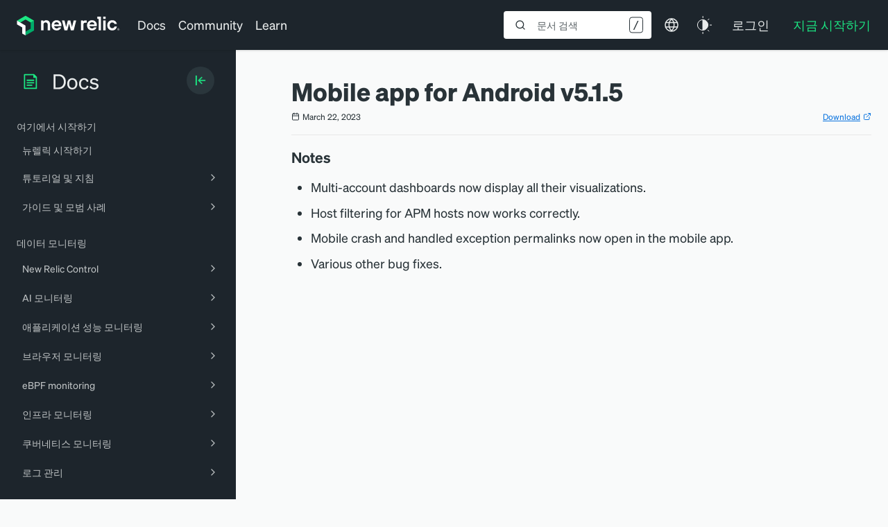

--- FILE ---
content_type: text/html; charset=utf-8
request_url: https://www.google.com/recaptcha/api2/anchor?ar=1&k=6LeGFt8UAAAAANfnpE8si2Z6NnAqYKnPAYgMpStu&co=aHR0cHM6Ly9kb2NzLm5ld3JlbGljLmNvbTo0NDM.&hl=en&v=N67nZn4AqZkNcbeMu4prBgzg&size=invisible&anchor-ms=20000&execute-ms=30000&cb=da7sj5u4anu5
body_size: 48984
content:
<!DOCTYPE HTML><html dir="ltr" lang="en"><head><meta http-equiv="Content-Type" content="text/html; charset=UTF-8">
<meta http-equiv="X-UA-Compatible" content="IE=edge">
<title>reCAPTCHA</title>
<style type="text/css">
/* cyrillic-ext */
@font-face {
  font-family: 'Roboto';
  font-style: normal;
  font-weight: 400;
  font-stretch: 100%;
  src: url(//fonts.gstatic.com/s/roboto/v48/KFO7CnqEu92Fr1ME7kSn66aGLdTylUAMa3GUBHMdazTgWw.woff2) format('woff2');
  unicode-range: U+0460-052F, U+1C80-1C8A, U+20B4, U+2DE0-2DFF, U+A640-A69F, U+FE2E-FE2F;
}
/* cyrillic */
@font-face {
  font-family: 'Roboto';
  font-style: normal;
  font-weight: 400;
  font-stretch: 100%;
  src: url(//fonts.gstatic.com/s/roboto/v48/KFO7CnqEu92Fr1ME7kSn66aGLdTylUAMa3iUBHMdazTgWw.woff2) format('woff2');
  unicode-range: U+0301, U+0400-045F, U+0490-0491, U+04B0-04B1, U+2116;
}
/* greek-ext */
@font-face {
  font-family: 'Roboto';
  font-style: normal;
  font-weight: 400;
  font-stretch: 100%;
  src: url(//fonts.gstatic.com/s/roboto/v48/KFO7CnqEu92Fr1ME7kSn66aGLdTylUAMa3CUBHMdazTgWw.woff2) format('woff2');
  unicode-range: U+1F00-1FFF;
}
/* greek */
@font-face {
  font-family: 'Roboto';
  font-style: normal;
  font-weight: 400;
  font-stretch: 100%;
  src: url(//fonts.gstatic.com/s/roboto/v48/KFO7CnqEu92Fr1ME7kSn66aGLdTylUAMa3-UBHMdazTgWw.woff2) format('woff2');
  unicode-range: U+0370-0377, U+037A-037F, U+0384-038A, U+038C, U+038E-03A1, U+03A3-03FF;
}
/* math */
@font-face {
  font-family: 'Roboto';
  font-style: normal;
  font-weight: 400;
  font-stretch: 100%;
  src: url(//fonts.gstatic.com/s/roboto/v48/KFO7CnqEu92Fr1ME7kSn66aGLdTylUAMawCUBHMdazTgWw.woff2) format('woff2');
  unicode-range: U+0302-0303, U+0305, U+0307-0308, U+0310, U+0312, U+0315, U+031A, U+0326-0327, U+032C, U+032F-0330, U+0332-0333, U+0338, U+033A, U+0346, U+034D, U+0391-03A1, U+03A3-03A9, U+03B1-03C9, U+03D1, U+03D5-03D6, U+03F0-03F1, U+03F4-03F5, U+2016-2017, U+2034-2038, U+203C, U+2040, U+2043, U+2047, U+2050, U+2057, U+205F, U+2070-2071, U+2074-208E, U+2090-209C, U+20D0-20DC, U+20E1, U+20E5-20EF, U+2100-2112, U+2114-2115, U+2117-2121, U+2123-214F, U+2190, U+2192, U+2194-21AE, U+21B0-21E5, U+21F1-21F2, U+21F4-2211, U+2213-2214, U+2216-22FF, U+2308-230B, U+2310, U+2319, U+231C-2321, U+2336-237A, U+237C, U+2395, U+239B-23B7, U+23D0, U+23DC-23E1, U+2474-2475, U+25AF, U+25B3, U+25B7, U+25BD, U+25C1, U+25CA, U+25CC, U+25FB, U+266D-266F, U+27C0-27FF, U+2900-2AFF, U+2B0E-2B11, U+2B30-2B4C, U+2BFE, U+3030, U+FF5B, U+FF5D, U+1D400-1D7FF, U+1EE00-1EEFF;
}
/* symbols */
@font-face {
  font-family: 'Roboto';
  font-style: normal;
  font-weight: 400;
  font-stretch: 100%;
  src: url(//fonts.gstatic.com/s/roboto/v48/KFO7CnqEu92Fr1ME7kSn66aGLdTylUAMaxKUBHMdazTgWw.woff2) format('woff2');
  unicode-range: U+0001-000C, U+000E-001F, U+007F-009F, U+20DD-20E0, U+20E2-20E4, U+2150-218F, U+2190, U+2192, U+2194-2199, U+21AF, U+21E6-21F0, U+21F3, U+2218-2219, U+2299, U+22C4-22C6, U+2300-243F, U+2440-244A, U+2460-24FF, U+25A0-27BF, U+2800-28FF, U+2921-2922, U+2981, U+29BF, U+29EB, U+2B00-2BFF, U+4DC0-4DFF, U+FFF9-FFFB, U+10140-1018E, U+10190-1019C, U+101A0, U+101D0-101FD, U+102E0-102FB, U+10E60-10E7E, U+1D2C0-1D2D3, U+1D2E0-1D37F, U+1F000-1F0FF, U+1F100-1F1AD, U+1F1E6-1F1FF, U+1F30D-1F30F, U+1F315, U+1F31C, U+1F31E, U+1F320-1F32C, U+1F336, U+1F378, U+1F37D, U+1F382, U+1F393-1F39F, U+1F3A7-1F3A8, U+1F3AC-1F3AF, U+1F3C2, U+1F3C4-1F3C6, U+1F3CA-1F3CE, U+1F3D4-1F3E0, U+1F3ED, U+1F3F1-1F3F3, U+1F3F5-1F3F7, U+1F408, U+1F415, U+1F41F, U+1F426, U+1F43F, U+1F441-1F442, U+1F444, U+1F446-1F449, U+1F44C-1F44E, U+1F453, U+1F46A, U+1F47D, U+1F4A3, U+1F4B0, U+1F4B3, U+1F4B9, U+1F4BB, U+1F4BF, U+1F4C8-1F4CB, U+1F4D6, U+1F4DA, U+1F4DF, U+1F4E3-1F4E6, U+1F4EA-1F4ED, U+1F4F7, U+1F4F9-1F4FB, U+1F4FD-1F4FE, U+1F503, U+1F507-1F50B, U+1F50D, U+1F512-1F513, U+1F53E-1F54A, U+1F54F-1F5FA, U+1F610, U+1F650-1F67F, U+1F687, U+1F68D, U+1F691, U+1F694, U+1F698, U+1F6AD, U+1F6B2, U+1F6B9-1F6BA, U+1F6BC, U+1F6C6-1F6CF, U+1F6D3-1F6D7, U+1F6E0-1F6EA, U+1F6F0-1F6F3, U+1F6F7-1F6FC, U+1F700-1F7FF, U+1F800-1F80B, U+1F810-1F847, U+1F850-1F859, U+1F860-1F887, U+1F890-1F8AD, U+1F8B0-1F8BB, U+1F8C0-1F8C1, U+1F900-1F90B, U+1F93B, U+1F946, U+1F984, U+1F996, U+1F9E9, U+1FA00-1FA6F, U+1FA70-1FA7C, U+1FA80-1FA89, U+1FA8F-1FAC6, U+1FACE-1FADC, U+1FADF-1FAE9, U+1FAF0-1FAF8, U+1FB00-1FBFF;
}
/* vietnamese */
@font-face {
  font-family: 'Roboto';
  font-style: normal;
  font-weight: 400;
  font-stretch: 100%;
  src: url(//fonts.gstatic.com/s/roboto/v48/KFO7CnqEu92Fr1ME7kSn66aGLdTylUAMa3OUBHMdazTgWw.woff2) format('woff2');
  unicode-range: U+0102-0103, U+0110-0111, U+0128-0129, U+0168-0169, U+01A0-01A1, U+01AF-01B0, U+0300-0301, U+0303-0304, U+0308-0309, U+0323, U+0329, U+1EA0-1EF9, U+20AB;
}
/* latin-ext */
@font-face {
  font-family: 'Roboto';
  font-style: normal;
  font-weight: 400;
  font-stretch: 100%;
  src: url(//fonts.gstatic.com/s/roboto/v48/KFO7CnqEu92Fr1ME7kSn66aGLdTylUAMa3KUBHMdazTgWw.woff2) format('woff2');
  unicode-range: U+0100-02BA, U+02BD-02C5, U+02C7-02CC, U+02CE-02D7, U+02DD-02FF, U+0304, U+0308, U+0329, U+1D00-1DBF, U+1E00-1E9F, U+1EF2-1EFF, U+2020, U+20A0-20AB, U+20AD-20C0, U+2113, U+2C60-2C7F, U+A720-A7FF;
}
/* latin */
@font-face {
  font-family: 'Roboto';
  font-style: normal;
  font-weight: 400;
  font-stretch: 100%;
  src: url(//fonts.gstatic.com/s/roboto/v48/KFO7CnqEu92Fr1ME7kSn66aGLdTylUAMa3yUBHMdazQ.woff2) format('woff2');
  unicode-range: U+0000-00FF, U+0131, U+0152-0153, U+02BB-02BC, U+02C6, U+02DA, U+02DC, U+0304, U+0308, U+0329, U+2000-206F, U+20AC, U+2122, U+2191, U+2193, U+2212, U+2215, U+FEFF, U+FFFD;
}
/* cyrillic-ext */
@font-face {
  font-family: 'Roboto';
  font-style: normal;
  font-weight: 500;
  font-stretch: 100%;
  src: url(//fonts.gstatic.com/s/roboto/v48/KFO7CnqEu92Fr1ME7kSn66aGLdTylUAMa3GUBHMdazTgWw.woff2) format('woff2');
  unicode-range: U+0460-052F, U+1C80-1C8A, U+20B4, U+2DE0-2DFF, U+A640-A69F, U+FE2E-FE2F;
}
/* cyrillic */
@font-face {
  font-family: 'Roboto';
  font-style: normal;
  font-weight: 500;
  font-stretch: 100%;
  src: url(//fonts.gstatic.com/s/roboto/v48/KFO7CnqEu92Fr1ME7kSn66aGLdTylUAMa3iUBHMdazTgWw.woff2) format('woff2');
  unicode-range: U+0301, U+0400-045F, U+0490-0491, U+04B0-04B1, U+2116;
}
/* greek-ext */
@font-face {
  font-family: 'Roboto';
  font-style: normal;
  font-weight: 500;
  font-stretch: 100%;
  src: url(//fonts.gstatic.com/s/roboto/v48/KFO7CnqEu92Fr1ME7kSn66aGLdTylUAMa3CUBHMdazTgWw.woff2) format('woff2');
  unicode-range: U+1F00-1FFF;
}
/* greek */
@font-face {
  font-family: 'Roboto';
  font-style: normal;
  font-weight: 500;
  font-stretch: 100%;
  src: url(//fonts.gstatic.com/s/roboto/v48/KFO7CnqEu92Fr1ME7kSn66aGLdTylUAMa3-UBHMdazTgWw.woff2) format('woff2');
  unicode-range: U+0370-0377, U+037A-037F, U+0384-038A, U+038C, U+038E-03A1, U+03A3-03FF;
}
/* math */
@font-face {
  font-family: 'Roboto';
  font-style: normal;
  font-weight: 500;
  font-stretch: 100%;
  src: url(//fonts.gstatic.com/s/roboto/v48/KFO7CnqEu92Fr1ME7kSn66aGLdTylUAMawCUBHMdazTgWw.woff2) format('woff2');
  unicode-range: U+0302-0303, U+0305, U+0307-0308, U+0310, U+0312, U+0315, U+031A, U+0326-0327, U+032C, U+032F-0330, U+0332-0333, U+0338, U+033A, U+0346, U+034D, U+0391-03A1, U+03A3-03A9, U+03B1-03C9, U+03D1, U+03D5-03D6, U+03F0-03F1, U+03F4-03F5, U+2016-2017, U+2034-2038, U+203C, U+2040, U+2043, U+2047, U+2050, U+2057, U+205F, U+2070-2071, U+2074-208E, U+2090-209C, U+20D0-20DC, U+20E1, U+20E5-20EF, U+2100-2112, U+2114-2115, U+2117-2121, U+2123-214F, U+2190, U+2192, U+2194-21AE, U+21B0-21E5, U+21F1-21F2, U+21F4-2211, U+2213-2214, U+2216-22FF, U+2308-230B, U+2310, U+2319, U+231C-2321, U+2336-237A, U+237C, U+2395, U+239B-23B7, U+23D0, U+23DC-23E1, U+2474-2475, U+25AF, U+25B3, U+25B7, U+25BD, U+25C1, U+25CA, U+25CC, U+25FB, U+266D-266F, U+27C0-27FF, U+2900-2AFF, U+2B0E-2B11, U+2B30-2B4C, U+2BFE, U+3030, U+FF5B, U+FF5D, U+1D400-1D7FF, U+1EE00-1EEFF;
}
/* symbols */
@font-face {
  font-family: 'Roboto';
  font-style: normal;
  font-weight: 500;
  font-stretch: 100%;
  src: url(//fonts.gstatic.com/s/roboto/v48/KFO7CnqEu92Fr1ME7kSn66aGLdTylUAMaxKUBHMdazTgWw.woff2) format('woff2');
  unicode-range: U+0001-000C, U+000E-001F, U+007F-009F, U+20DD-20E0, U+20E2-20E4, U+2150-218F, U+2190, U+2192, U+2194-2199, U+21AF, U+21E6-21F0, U+21F3, U+2218-2219, U+2299, U+22C4-22C6, U+2300-243F, U+2440-244A, U+2460-24FF, U+25A0-27BF, U+2800-28FF, U+2921-2922, U+2981, U+29BF, U+29EB, U+2B00-2BFF, U+4DC0-4DFF, U+FFF9-FFFB, U+10140-1018E, U+10190-1019C, U+101A0, U+101D0-101FD, U+102E0-102FB, U+10E60-10E7E, U+1D2C0-1D2D3, U+1D2E0-1D37F, U+1F000-1F0FF, U+1F100-1F1AD, U+1F1E6-1F1FF, U+1F30D-1F30F, U+1F315, U+1F31C, U+1F31E, U+1F320-1F32C, U+1F336, U+1F378, U+1F37D, U+1F382, U+1F393-1F39F, U+1F3A7-1F3A8, U+1F3AC-1F3AF, U+1F3C2, U+1F3C4-1F3C6, U+1F3CA-1F3CE, U+1F3D4-1F3E0, U+1F3ED, U+1F3F1-1F3F3, U+1F3F5-1F3F7, U+1F408, U+1F415, U+1F41F, U+1F426, U+1F43F, U+1F441-1F442, U+1F444, U+1F446-1F449, U+1F44C-1F44E, U+1F453, U+1F46A, U+1F47D, U+1F4A3, U+1F4B0, U+1F4B3, U+1F4B9, U+1F4BB, U+1F4BF, U+1F4C8-1F4CB, U+1F4D6, U+1F4DA, U+1F4DF, U+1F4E3-1F4E6, U+1F4EA-1F4ED, U+1F4F7, U+1F4F9-1F4FB, U+1F4FD-1F4FE, U+1F503, U+1F507-1F50B, U+1F50D, U+1F512-1F513, U+1F53E-1F54A, U+1F54F-1F5FA, U+1F610, U+1F650-1F67F, U+1F687, U+1F68D, U+1F691, U+1F694, U+1F698, U+1F6AD, U+1F6B2, U+1F6B9-1F6BA, U+1F6BC, U+1F6C6-1F6CF, U+1F6D3-1F6D7, U+1F6E0-1F6EA, U+1F6F0-1F6F3, U+1F6F7-1F6FC, U+1F700-1F7FF, U+1F800-1F80B, U+1F810-1F847, U+1F850-1F859, U+1F860-1F887, U+1F890-1F8AD, U+1F8B0-1F8BB, U+1F8C0-1F8C1, U+1F900-1F90B, U+1F93B, U+1F946, U+1F984, U+1F996, U+1F9E9, U+1FA00-1FA6F, U+1FA70-1FA7C, U+1FA80-1FA89, U+1FA8F-1FAC6, U+1FACE-1FADC, U+1FADF-1FAE9, U+1FAF0-1FAF8, U+1FB00-1FBFF;
}
/* vietnamese */
@font-face {
  font-family: 'Roboto';
  font-style: normal;
  font-weight: 500;
  font-stretch: 100%;
  src: url(//fonts.gstatic.com/s/roboto/v48/KFO7CnqEu92Fr1ME7kSn66aGLdTylUAMa3OUBHMdazTgWw.woff2) format('woff2');
  unicode-range: U+0102-0103, U+0110-0111, U+0128-0129, U+0168-0169, U+01A0-01A1, U+01AF-01B0, U+0300-0301, U+0303-0304, U+0308-0309, U+0323, U+0329, U+1EA0-1EF9, U+20AB;
}
/* latin-ext */
@font-face {
  font-family: 'Roboto';
  font-style: normal;
  font-weight: 500;
  font-stretch: 100%;
  src: url(//fonts.gstatic.com/s/roboto/v48/KFO7CnqEu92Fr1ME7kSn66aGLdTylUAMa3KUBHMdazTgWw.woff2) format('woff2');
  unicode-range: U+0100-02BA, U+02BD-02C5, U+02C7-02CC, U+02CE-02D7, U+02DD-02FF, U+0304, U+0308, U+0329, U+1D00-1DBF, U+1E00-1E9F, U+1EF2-1EFF, U+2020, U+20A0-20AB, U+20AD-20C0, U+2113, U+2C60-2C7F, U+A720-A7FF;
}
/* latin */
@font-face {
  font-family: 'Roboto';
  font-style: normal;
  font-weight: 500;
  font-stretch: 100%;
  src: url(//fonts.gstatic.com/s/roboto/v48/KFO7CnqEu92Fr1ME7kSn66aGLdTylUAMa3yUBHMdazQ.woff2) format('woff2');
  unicode-range: U+0000-00FF, U+0131, U+0152-0153, U+02BB-02BC, U+02C6, U+02DA, U+02DC, U+0304, U+0308, U+0329, U+2000-206F, U+20AC, U+2122, U+2191, U+2193, U+2212, U+2215, U+FEFF, U+FFFD;
}
/* cyrillic-ext */
@font-face {
  font-family: 'Roboto';
  font-style: normal;
  font-weight: 900;
  font-stretch: 100%;
  src: url(//fonts.gstatic.com/s/roboto/v48/KFO7CnqEu92Fr1ME7kSn66aGLdTylUAMa3GUBHMdazTgWw.woff2) format('woff2');
  unicode-range: U+0460-052F, U+1C80-1C8A, U+20B4, U+2DE0-2DFF, U+A640-A69F, U+FE2E-FE2F;
}
/* cyrillic */
@font-face {
  font-family: 'Roboto';
  font-style: normal;
  font-weight: 900;
  font-stretch: 100%;
  src: url(//fonts.gstatic.com/s/roboto/v48/KFO7CnqEu92Fr1ME7kSn66aGLdTylUAMa3iUBHMdazTgWw.woff2) format('woff2');
  unicode-range: U+0301, U+0400-045F, U+0490-0491, U+04B0-04B1, U+2116;
}
/* greek-ext */
@font-face {
  font-family: 'Roboto';
  font-style: normal;
  font-weight: 900;
  font-stretch: 100%;
  src: url(//fonts.gstatic.com/s/roboto/v48/KFO7CnqEu92Fr1ME7kSn66aGLdTylUAMa3CUBHMdazTgWw.woff2) format('woff2');
  unicode-range: U+1F00-1FFF;
}
/* greek */
@font-face {
  font-family: 'Roboto';
  font-style: normal;
  font-weight: 900;
  font-stretch: 100%;
  src: url(//fonts.gstatic.com/s/roboto/v48/KFO7CnqEu92Fr1ME7kSn66aGLdTylUAMa3-UBHMdazTgWw.woff2) format('woff2');
  unicode-range: U+0370-0377, U+037A-037F, U+0384-038A, U+038C, U+038E-03A1, U+03A3-03FF;
}
/* math */
@font-face {
  font-family: 'Roboto';
  font-style: normal;
  font-weight: 900;
  font-stretch: 100%;
  src: url(//fonts.gstatic.com/s/roboto/v48/KFO7CnqEu92Fr1ME7kSn66aGLdTylUAMawCUBHMdazTgWw.woff2) format('woff2');
  unicode-range: U+0302-0303, U+0305, U+0307-0308, U+0310, U+0312, U+0315, U+031A, U+0326-0327, U+032C, U+032F-0330, U+0332-0333, U+0338, U+033A, U+0346, U+034D, U+0391-03A1, U+03A3-03A9, U+03B1-03C9, U+03D1, U+03D5-03D6, U+03F0-03F1, U+03F4-03F5, U+2016-2017, U+2034-2038, U+203C, U+2040, U+2043, U+2047, U+2050, U+2057, U+205F, U+2070-2071, U+2074-208E, U+2090-209C, U+20D0-20DC, U+20E1, U+20E5-20EF, U+2100-2112, U+2114-2115, U+2117-2121, U+2123-214F, U+2190, U+2192, U+2194-21AE, U+21B0-21E5, U+21F1-21F2, U+21F4-2211, U+2213-2214, U+2216-22FF, U+2308-230B, U+2310, U+2319, U+231C-2321, U+2336-237A, U+237C, U+2395, U+239B-23B7, U+23D0, U+23DC-23E1, U+2474-2475, U+25AF, U+25B3, U+25B7, U+25BD, U+25C1, U+25CA, U+25CC, U+25FB, U+266D-266F, U+27C0-27FF, U+2900-2AFF, U+2B0E-2B11, U+2B30-2B4C, U+2BFE, U+3030, U+FF5B, U+FF5D, U+1D400-1D7FF, U+1EE00-1EEFF;
}
/* symbols */
@font-face {
  font-family: 'Roboto';
  font-style: normal;
  font-weight: 900;
  font-stretch: 100%;
  src: url(//fonts.gstatic.com/s/roboto/v48/KFO7CnqEu92Fr1ME7kSn66aGLdTylUAMaxKUBHMdazTgWw.woff2) format('woff2');
  unicode-range: U+0001-000C, U+000E-001F, U+007F-009F, U+20DD-20E0, U+20E2-20E4, U+2150-218F, U+2190, U+2192, U+2194-2199, U+21AF, U+21E6-21F0, U+21F3, U+2218-2219, U+2299, U+22C4-22C6, U+2300-243F, U+2440-244A, U+2460-24FF, U+25A0-27BF, U+2800-28FF, U+2921-2922, U+2981, U+29BF, U+29EB, U+2B00-2BFF, U+4DC0-4DFF, U+FFF9-FFFB, U+10140-1018E, U+10190-1019C, U+101A0, U+101D0-101FD, U+102E0-102FB, U+10E60-10E7E, U+1D2C0-1D2D3, U+1D2E0-1D37F, U+1F000-1F0FF, U+1F100-1F1AD, U+1F1E6-1F1FF, U+1F30D-1F30F, U+1F315, U+1F31C, U+1F31E, U+1F320-1F32C, U+1F336, U+1F378, U+1F37D, U+1F382, U+1F393-1F39F, U+1F3A7-1F3A8, U+1F3AC-1F3AF, U+1F3C2, U+1F3C4-1F3C6, U+1F3CA-1F3CE, U+1F3D4-1F3E0, U+1F3ED, U+1F3F1-1F3F3, U+1F3F5-1F3F7, U+1F408, U+1F415, U+1F41F, U+1F426, U+1F43F, U+1F441-1F442, U+1F444, U+1F446-1F449, U+1F44C-1F44E, U+1F453, U+1F46A, U+1F47D, U+1F4A3, U+1F4B0, U+1F4B3, U+1F4B9, U+1F4BB, U+1F4BF, U+1F4C8-1F4CB, U+1F4D6, U+1F4DA, U+1F4DF, U+1F4E3-1F4E6, U+1F4EA-1F4ED, U+1F4F7, U+1F4F9-1F4FB, U+1F4FD-1F4FE, U+1F503, U+1F507-1F50B, U+1F50D, U+1F512-1F513, U+1F53E-1F54A, U+1F54F-1F5FA, U+1F610, U+1F650-1F67F, U+1F687, U+1F68D, U+1F691, U+1F694, U+1F698, U+1F6AD, U+1F6B2, U+1F6B9-1F6BA, U+1F6BC, U+1F6C6-1F6CF, U+1F6D3-1F6D7, U+1F6E0-1F6EA, U+1F6F0-1F6F3, U+1F6F7-1F6FC, U+1F700-1F7FF, U+1F800-1F80B, U+1F810-1F847, U+1F850-1F859, U+1F860-1F887, U+1F890-1F8AD, U+1F8B0-1F8BB, U+1F8C0-1F8C1, U+1F900-1F90B, U+1F93B, U+1F946, U+1F984, U+1F996, U+1F9E9, U+1FA00-1FA6F, U+1FA70-1FA7C, U+1FA80-1FA89, U+1FA8F-1FAC6, U+1FACE-1FADC, U+1FADF-1FAE9, U+1FAF0-1FAF8, U+1FB00-1FBFF;
}
/* vietnamese */
@font-face {
  font-family: 'Roboto';
  font-style: normal;
  font-weight: 900;
  font-stretch: 100%;
  src: url(//fonts.gstatic.com/s/roboto/v48/KFO7CnqEu92Fr1ME7kSn66aGLdTylUAMa3OUBHMdazTgWw.woff2) format('woff2');
  unicode-range: U+0102-0103, U+0110-0111, U+0128-0129, U+0168-0169, U+01A0-01A1, U+01AF-01B0, U+0300-0301, U+0303-0304, U+0308-0309, U+0323, U+0329, U+1EA0-1EF9, U+20AB;
}
/* latin-ext */
@font-face {
  font-family: 'Roboto';
  font-style: normal;
  font-weight: 900;
  font-stretch: 100%;
  src: url(//fonts.gstatic.com/s/roboto/v48/KFO7CnqEu92Fr1ME7kSn66aGLdTylUAMa3KUBHMdazTgWw.woff2) format('woff2');
  unicode-range: U+0100-02BA, U+02BD-02C5, U+02C7-02CC, U+02CE-02D7, U+02DD-02FF, U+0304, U+0308, U+0329, U+1D00-1DBF, U+1E00-1E9F, U+1EF2-1EFF, U+2020, U+20A0-20AB, U+20AD-20C0, U+2113, U+2C60-2C7F, U+A720-A7FF;
}
/* latin */
@font-face {
  font-family: 'Roboto';
  font-style: normal;
  font-weight: 900;
  font-stretch: 100%;
  src: url(//fonts.gstatic.com/s/roboto/v48/KFO7CnqEu92Fr1ME7kSn66aGLdTylUAMa3yUBHMdazQ.woff2) format('woff2');
  unicode-range: U+0000-00FF, U+0131, U+0152-0153, U+02BB-02BC, U+02C6, U+02DA, U+02DC, U+0304, U+0308, U+0329, U+2000-206F, U+20AC, U+2122, U+2191, U+2193, U+2212, U+2215, U+FEFF, U+FFFD;
}

</style>
<link rel="stylesheet" type="text/css" href="https://www.gstatic.com/recaptcha/releases/N67nZn4AqZkNcbeMu4prBgzg/styles__ltr.css">
<script nonce="i63Puw5hyOU2rZcRoUmm5Q" type="text/javascript">window['__recaptcha_api'] = 'https://www.google.com/recaptcha/api2/';</script>
<script type="text/javascript" src="https://www.gstatic.com/recaptcha/releases/N67nZn4AqZkNcbeMu4prBgzg/recaptcha__en.js" nonce="i63Puw5hyOU2rZcRoUmm5Q">
      
    </script></head>
<body><div id="rc-anchor-alert" class="rc-anchor-alert"></div>
<input type="hidden" id="recaptcha-token" value="[base64]">
<script type="text/javascript" nonce="i63Puw5hyOU2rZcRoUmm5Q">
      recaptcha.anchor.Main.init("[\x22ainput\x22,[\x22bgdata\x22,\x22\x22,\[base64]/[base64]/[base64]/ZyhXLGgpOnEoW04sMjEsbF0sVywwKSxoKSxmYWxzZSxmYWxzZSl9Y2F0Y2goayl7RygzNTgsVyk/[base64]/[base64]/[base64]/[base64]/[base64]/[base64]/[base64]/bmV3IEJbT10oRFswXSk6dz09Mj9uZXcgQltPXShEWzBdLERbMV0pOnc9PTM/bmV3IEJbT10oRFswXSxEWzFdLERbMl0pOnc9PTQ/[base64]/[base64]/[base64]/[base64]/[base64]\\u003d\x22,\[base64]\x22,\[base64]/CtHTCsmYqw7snfMOfHAUZw4/Cr8OZwq7DmD8PIMOJw69DcWc3wqjCmcKawrfDisO9w6zClcOxw7nDu8KFXlZ/wqnCmT17PAXDqcOkHsOtw7rDvcOiw6t2w6DCvMK8wobCkcKNDl7CuTd/w7fCk2bCon3DosOsw7EcS8KRWsKmAEjClAQrw5HCm8Opwr5jw6vDmMKQwoDDvnEqNcOAwrDChcKow51tYcO4U07CmMO+IxjDhcKWf8K0SUdwY31Aw542c3pUccOZfsK/w7DCrsKVw5Y4T8KLQcKPKSJfF8Kmw4zDuX3DkUHCvlLChGpgIcKaZsOew6RJw40pwop7ICnCosKwaQfDpMKQasKuw6Zlw7htOMKOw4HCvsOswpzDigHDqMKcw5LCscK6WH/[base64]/BMKqw7sRazoZw7/DkHR6OWkxcsKow7peQCg8IsKRbTbDg8KlOkXCs8KLIsOrOFDDp8KMw6V2I8Kzw7RmwonDrmxpw63Cg2bDhkrCp8KYw5fChQJ4BMOtw4AUezvCs8KuB0wBw5MeDsO7UTNYTMOkwo1TcMK3w4/DsWvCscKuwr0Aw712HMOew5AsTmMmUxJfw5QycgnDjHA6w6zDoMKHZ2IxYsKLB8K+Gip/[base64]/CsONwq7Cp8OCwpTCm8KIbE02wq3CosK4QA3DksOvw6knw77DqMKRw6VWfnbDhsKRMwXCjMKQwr5JZwhfw5lIIMO3w7vCrcOMD2EywooBScOTwqN9OAxew7ZqQ1PDosKeYFbDs0URXsOqwpzCqcO7w67DiMOew4NZw7/Dt8KawqpRw5/Dm8OlwqjCqsOvAj0Rw6rCiMOTw6/DgQ4/NB1ew4vDi8OXGnPDtWTDiMOAfU/ClcO1WsK0wo7DlcOzwpzCucK5wo1Bw70VwrMBw4zDnWvCu0XDgFHDg8Kxw7PDhxJLwqoSS8OjD8KcN8OfwrHCvMO+VMKQwqFRBS5EG8KWGcO3w5g5wpV6e8KewpAlYSVAw5tYHMKcwoEGw63DnV9NSTXDgMOFwrHClsOtAx/[base64]/ayDCksK2wq7Dl3VKwp9LK8OVDsOrw5TDhzBcw6zDrSxew7TCjMKQwobDm8OSwovDknrDuiBEw6nCvw/Cp8KAFxhCw5/DosKGfXPCu8KPwoBGGnTDpXbClMOlwrXCsz8HwrXCqD7CmMOrwoEawrVEw7fDmC9dOsKLw63CjFU/LsKcY8K3dk3CmcKGbSzClsK8w6MuwrQRBBHCmcOPwqh8UcODwo58OcKJV8KzKcOOMjsDw6cawoNkwoHDiWTCqjTCvcODwo7CoMK/McKRw7zCuArDnMOZXsOED3k1EDoJCcKAwo/CpCAfw5nCoHXCoAXCpDxuwp/DjcKdw7ZIGGkiw6jCumPDicOdPl5tw6BERsOCw7IcwpoiwoTCkFTCllRXw5g9wok+w4vDmcKVwpLDh8KZw4kROcKKw43CgALDgcODfVvCpDbCl8OFBybCscO4Zz3CrMOOwo9nKCxFwp/Ct0NoS8OXWcKBwqLCtxPDisKjd8OIw4zCgydXWgHCmTzCu8K1wr95w7vDl8OAwpnCrB/Cg8KYwofCsU8lw77CsSHDrMOUGispWh7DncKIUB/DnMK1w6QGw6nCmGwaw7RZw4TCqiPCl8OUw4DCgMOmMMOFIcOtAsOhI8Kww61sYsOww6/[base64]/CoMKzw5hHwoNUMyzDjUhHw4DCjsKGJsK3woPCp8KJwrcqAcOuI8KIwoNsw74PaDISRDrDsMOIw7vDrC/[base64]/Z8O9T2rDg29VHcKpLD0iwrPCoMOlaMOQGlQUw51/TcK5LMK3w4plw4fCqMOAdi01w4EDwo3ChCPCssO8ecOHGmPDo8O9wpxTw5obw7LDnmfCmWhVw5YGMH7DkSUIKMOGwrbDjFEew7fClsOsQVpywrHCssO7w7bDtcO8VCR6wrolwq3CjzQedDXDlkDDpsOCwpjDqTtsI8KAHsO9wobDkkXCr3/CvMKgBmcLwqM9HTDCmMOLWMK+wqzDoXDDpcO7w6wRaWdIw7rChsOQwrk1w7fDhUXDv3TDqUtowrXDt8KiwojCl8K+w4DCnXMpw6NqO8OFbjXClwDDiHIAwqg0Ll0cKsOvw4prW1RDQyHChF7Dn8KcGMOBMUrDsGMqwpVbwrfCuEcUwoEWPEHDmMOFwq1FwqbCqcK/egEEwq3DrcKfwq0AKMO9w6xNw53DpsKOwq0ow4ZPw5PChcOfQ1/DjAfCksK6YFhjwpxKLzXDj8K1LsK8wpBQw714w4nDr8Kzw5QbwqnChMOIw7nCixBIXQDDnsK2wrHDrxd7woMqw6TCskElw6jCtFzDj8Okw4siw4/CqcO3w6YUI8OdI8OAw5PDvcKvw7NDbVIMw7dzw6PCkwTChAgKXh9QN3DCqsKaW8KiwoclD8OQcMOETSgUQ8ORBiAvwpFJw7AYOcKXVsOPwqXCpFvCsgUfFsKaw6vDlQEgWMKnAMOQTXw2w5PDlsODCVnDmMOaw702WGrDnMOpw6MWVcKYUVbDmFZGw5FBwr/[base64]/CmsKKwqYDZyHDnsOEwoHCi8O4wr9ZwqvDoA0kckDDmhnChg0gcFzDiiUdwq/CmREQBcK6XCAPY8OcwqXCl8OnwrHDimc+HMOhF8KHYMOcwoIfEMOPHMK3w7nDnkDCp8KPwq9iwpTDtiQZDFLCscO9wr99Bl8pw6NFw5N7EcKcw7TCunRPw4UZLCzDlcKhw7MTw7DDnMKeW8K+RSpMPSV/c8OtwoHCj8OuGxB+w6dFw6jDqMOgw7cGw7LDqg0Rw47CkRnCiEzCkMO5w7hXwprDiMOiwqEOwpvDn8OYw7DDtMO0TcOXd2XDtRUawoDCnsK8wrliwr/CmMOVw5cPJxTDocOZw7gPwqJewovCtQ5Iw4cJwp7DkUhSwptZbkTCp8KNw5ksF3IRwo/CrMO0Cn5UK8KIw7cZw5FmVw9zUMOjwpEeFXhoYyEqwrwDeMKdwroPwoZ2w5nDo8Oaw4hLYcKqQkbCrMKSw7HCjsOQw5FNV8KqWMKVw7fDgRdIGsOXw4PDksKaw4QEwoDDsHwSZsKPVXcjLcOkw7kXA8OAWMKICkXCoHBbIcKtRyrDnMOyEi3CssKHw7DDm8KKS8Oowo/[base64]/DhsO4UgnCosKHVcOXw7M/wrPCvcKKwqdbb8KsWsKnwqVTwpPChMO5OWPCuMKOwqXCv1dYw5QXY8Kvw6cyXVjCncKcQ2kaw7rCpQY9woTDtFHDihzDogDDrRdkwqrCuMKEw47Ci8KBwpUyZMO/[base64]/Cg8OqQhpKwqBHWcOgIcK9w5/CiGF2McKcwr9LNgUnJMOJw5/CiDbDrcKVw6XCscOrwqzChsKaEsOGXmhFJHvDjsKNw5czH8O5w4zCsGXCqMOkw4TCv8KNw7bDvcKyw6nCtMO5wpQVw5JIw6vCksKBf3HDsMKcIDN4w5JVIjsXw6PCnHnCvHHDocOKw6czdHjCkgpGw4/CrlDDmMK2cMOHWsKVfCLCrcOeUzPDoVwxVcKVfMOgwrkVwpxGPAVPwpRpw5NrVcO0M8K4wolkNsOQw4XDosKNBw1Aw4xAw4HDig1Vw7rDv8K0ExvDnMK+w609IcORIcKlwqLDkMOQB8OoEgl/wq8bAcOmVcKyw7HDuwpkwoZsEB1Gwr7DpcK0L8O5woQ6w7HDgcOIwqrCpglcCcKuYsOlLETCvUPCmsOvw73Dk8KVwo7Ci8ODLC8fwrxlZ3czAMO5JyDCl8OQCMK3ZsKawqPCmkLDqxYrwq57w4Vywo/Dt2EfGsO7woLDsH5kw5BYOsK0wprCrsOcw5QKG8KaI11lwqnDt8OEAcKLUMOZZsKKwq9ow7vDq2AOw6ZaNgkIw5fDvcOdwpbCuEsII8OSwrbCrsKfeMOIQMOrQWsRw4Znw6DCs8K5w47CpcOWI8OAwp1Fw7o4RcOjwoPDlVlbPMONH8OswopNCnTDs3PDjH/DtmPDiMKQw59lw6nDhcOGw5ZaOj3CnxnCp0dAw5oed2LCkE/CjsKew6N6Cno2w4nCr8KHw4HCqsKcPjYBwoAtwrlZHRFFZ8KaeFzDs8O3w5PDoMKFw5jDosOYwrTDvx/Cg8OwGALCriwxNlZbwr3DrcOyPcKgKMKJIUfDjMORw5VLZMKiISFbcsK4Q8KXTQfDg0DDpsOHwofDpcO7UcOHwpDDscOpw6jDhUNqwqBHw7VNHysMITQDw6DDmCDCkX3CnwfDhzHDrDnDlyrDq8KOwoIBNE7CkGxiWMO9wrdEwr/DicK/w6EPw702esKfGcKcw6d3DMK0w6fDpcK7w7Y8w4Qrw7Jnw4d2GcOzwrxREjXCnkYAw4/DjCzCvMOrwocWElvDphZ6wrpCwpsoO8ODSMOdwrQ/wpxpw6IIwrlPfhLDnCnCmhLDm1p9w5TDrMK0QsOBw4DDnMKUwo/DjcKVwpjDs8K1w73Dv8OjHG9QbEd+wq7CnRhIK8KFFMK+ccOAw4QMw7vDuwBEw7IpwotLw411a0R2w40UXCsCQcK5eMOhGmE+wr/[base64]/CuMOJFsORwonDmFzDtwUiwro8woVOwrUGJ8OEH8KZw7U5Y1zDqG/ChnPCt8OqcxdGTGAjw7rCsltgP8KrwqZ2woAnwpDDi1LDhcOICMKab8KHD8KEwpAvwqQLdngYFBl9w4AmwqMZw7kcNy/Dh8KDb8K6w6tfwo7Di8KWw63CsVIUwqzCn8KYB8Kpwo/CuMKiBWjDigTDtsK5wqfDgcKuZ8OJMRvCrcKvwqrDjx7Ch8ObBQ3DusK3UEM0w4ENw63DlUjDjW3ClMKcw40aV0DDjQzDg8KdbcKDcMOBFcKAaTbDpSExwphTPMOZXi0mdBp3w5fCrMKYO3jDmMO/w6bDlsOpYlg8QzfDj8OpWsO9AjxAJkZCwr/CrEV3w6bDjsOFHQUuw5PDqMKlwoBFwoxbw6fCthlyw5ITSzJEwr3CpsK0w5DCsjjDuT9MLcKIBMOiw5PDsMOLw5xwLFl6OV1Ma8KebMKUPsKPOWDCj8OVOsKCc8ODwpPDtybDhRluWx4nw5DDqsKUHSzCpcKzHl/CtcKhRQjDmA/[base64]/ClMKgDMO/JMKjwplFdmLDisK/[base64]/DkHTCkX3DpCvDoAXCpcOIwq9xwqbDicOBwrRrwoVKwqJtwrQgw5HDtcKkcDnDizbClwDCgMOXdMO9HMKIBMOacsOXAMKCaQl9TFHCv8KiFsOWw7MPMzl0A8Osw7pFDMOqHcOwDcK7wq3DpsOfwr0IWcOmPyXCgTzDlQvCikzCow1lwocJYVQeVcKCwo7CsHfDvg4vw4/CtGvDk8OAW8KTwqVcwrvDh8Kyw6kVw7/CtsKUw6pyw640wpbDiMOWw63CpxzDoEnCnsKjT2fCisKHM8KzwqfCnm3CksK1w4gMLMKpw688JcO/[base64]/DiQHDuwPDlsKsbUnDvMK7F8KtSMOULH9Tw7DCq0nDtQsEw6LCjcO/[base64]/DuBA9QMOXw4hzwpTCr8KjdsOJwpzChcOhwq3CjcOdDMKswoZpUMOrwq3Cp8Ogwr7Dk8O7w5soB8OEWsOLw5PDrcK/w7hFw4LCmsOuGTEMQ0VAw4ooFmciw7UawqkRS23Cl8K+w7J2wqpERCLCmsOoTBHDnAMFwrPCgsO7XDbDrw4SwqrDt8KJw7/[base64]/Aj95w7nDm8O/B8O0w7hIw55ww6I1wrjCmFpgIXB/NzMwImTCvsKpZyITC37DiULDtjfDq8O7MwBOF2gHXMKCwo3DqBxTNDgNw5TDusOGAcO2w6AmR8OJHXg4F1HCqMKgKTrCpRR8VcKAw4jCn8KKMsK7B8OrDR7Ds8O+wrPDmibDvEprUMKvwo/DoMOOw5hlw5YHwp/CrhPDkBBVN8OPw4PCscKKMStweMKvw74OwoHDkm7Ci8KJZnwUw5scwrY4TsKCEQ0SfcOiZcOvw6LCg0NrwqpCwqzDjHw/wqgxw77DvcKRdMKXw6/[base64]/DrcOjE8KQwo4YwrfDtkrCmRHCiStpw5MlwqbDmsOOwpoxLlfDjMKfw5TDpEIow7zDj8KQXsKdw5DDpE/[base64]/DicKXK8ODGAvDmMK3XlJFSUfCiW4+w4sewoHDhMKUTsKDSsKFw45Nwp4KWUkVBFXDqcOdw4TCscKrGB4YOsOrFXsEw6FxQnNBXcKUYMOjGSTCkBLCsjZew6rCsETDsSLCjnNww4BSdygfP8K8TsKGcTNVAgZfWMOHwq3DlHHDrMOCw4/Dm1zCgsKYwrU8JlbCv8KaIMKLaDlbwopZw5bCpMOZwqvDs8KswqBVDcO2wqBpKMK+Ymx1NTPCsXHCsGfCtMKdwo/DtsKnwoPDj1xbEMOMGgLDhcKUw6ArH2XCmgbDsUDCpcKPw5PDr8Kuw6ljB1rCgT7CpF58B8KmwqHDiDTCp2jCgmhrH8O1wrMtLnoDC8Kzw504w7XCqsOow7lPwrrCiAkpwrrChDDCoMKswqpwTkLCvw/DpH/CmTLDmcOgwpRrwp/Dk3p3JcOnXS/DnUhqJ1/DrnHDp8K2wrrCs8KQw4DCvxLDhUNPA8K5wr3Cl8KrPMKbw7p1wo/[base64]/DmX12wrFHVCJjwqk1bcOmNHXCvCfCkMOjw61vwpVjw6LDv0nDt8OqwpVqwrIWwoAXwqMoagjCg8KtwqAmHcKja8Kywpx/fAlwEjgaGsKkw58Dw4DCnXYQwrzChGRGf8O4DcKccsKnUMKqw6teOcOTw4o5wqPDoSEBwowMEMOmwqA3fCFWw6ZmNjHCkzUEwrBPdsOkw4rCgsOFFmdgw4xuUTHDvR7Dm8KGwoU6wpxwwojDoHDCq8KTwr7DqcKgIgA/w73DuULDpMKyBDLCmcObJsOrwrTCjiLCtMOtNMOqN0fDtHpSwofCqMKNCcO4w7zCscOIw4LDtBUSw73Chycww6p7woFzwqDCv8OeF2LDrXZmZCoPfwRMNsKBwpIuAMKww41qw7bDpcKgMcOXwqlaFikLw4hHNVNjw60oE8O2JwMUwpnCjcOowr0qB8K3VcOQw7/[base64]/Du8Oswp9UYg7DvsKHwoPCssKOwrvCsMOKw7VZY8KaNUs5wofDicOqbCPCi3U3QMKTIVfDmMKQwq1kE8K8wo5pw4XDgsO0FhA1w53CscK+CnU5w4zDrzLDilPDt8OlIcOBBgNDw7LDnibDoRjDqWhuw7ZjMcOowq/DvDNjwq54wqZ2RsO5wrAvBQLDggPDl8K0wr5/IsKfw69Iw7dqwoFew7BYwpEpw4HCjcK7IHXCsC1Sw5g4w6LDoXLDtXxXw7NYwo5lw6wiwqLDqydnScKaW8Ovw4/CjMOGw49LwoTDlcOqwoPDvlY1wpULw6bCvH/CkizCkFTCkG/Dk8Onw7nDg8OIVn1FwqkcwqHDmX/CrcKmwqfDt0JxC2TDj8OLbkgFOMKiZCEQwpnDrg7CkMKdHEzCoMO6CcOQw5LCkMOpwpfDk8KnwpDDlEpFwq0nCsKAw7c2wpRTwrnCuiHDrsOQYyHCssOUL3DDhcOTQn97UsO7SMKywrzCnsOAw53DoG03B2vDtsKNwp1mwqzDmFjCmsKvw63DvsOQwqY2w73Dk8KtRz/[base64]/DizFBL8Kcw7jDjHfDmWgyTcOzw79hwqFwTybCr3U8TMKHwpvCqMOjw4FkUcK0L8Kdw59Lwq8awqnDj8KgwpMiQkjCnMKhwpQNwr4DO8OnScKaw5LDoRQubsOFDMKaw7LDncO9byJgw73DiAPDpXXCrgxnRHsiDCjCm8O6BSoxwqDChnjCqG7CnsKDwoLDscKKfSLCkw/[base64]/wrhxTsOhayJjCcKGdsKmPCdLPwPCgzDCtsOZw5TCtCdiwrE2T1sfw4sxwp4Ow73DmEDCjwplwoI9HlzCucKSwprCh8OgMwl+ScOPQX8Cwr41WcK7ccKuZ8Kcw6kmw53Ds8K8wohuw61LGcKQw5jDoibCsihmw5PCvcOKA8OpwrlCB3/CpD/ClcOML8O4HMOkFAnDpBEgDsKjw7rCn8K0wpFQw5DCosKTDMOtEW1LP8KmJgpqS3DChsK9w6wqwrnDhVzDksKEX8KIw50DWMKXw6TCjsOYYBnDj0/Cg8Oma8Oow6XDtAHCvAAjLMO3GcK+wrfDqzzDmsK6w4PCjsKHwoEuJDrCh8OKMlUlT8KDwr4Lw6QewqLCoBJowqE8wo/Ci043XFEYG2LCosODYMKnUFsKw7NCc8OIwoQOSMKxw7wdwrDDjmcuasKoLXhdFsODXmrCpFfCicOjNQTDkkt5woFYdm8Uwo3Dl1LCgUIETFc4w4zCjDNGwrNUwrdXw44iPcOhw6vDg1DDksO2woLDt8OTw4cXKMO3wpd1w6cmwoZeIMOaEMKrw4LDn8KYw53Dvk/DscOXw6bDocKbw4FSZ2sUwq3CvELDkMKNXnt+I8OVZg1yw4zDrcOaw6HCixB0wpwyw5xVwpTDhMKGBgoBw5fDicOoY8O+w51jIS7CuMOkEy4Aw6pdQ8K/wqXCmzXClhXCiMOGEW3DpcO8w6nDmsONaHbDj8Ozw5EZblnCicKjw4lXwpvCjwhmT3vDhD/CvcOSKhvCr8KEIXlCJ8O5A8KsJsOdwqUJw6rClRROIcKtP8O4AcOCPcOpQCTCiEjCoVXDs8KlDMOtZMKYw5RgbsKMW8O7wpQMwodoO3xIa8OZcmrCqMKbwrvDqsOMw4HCu8OsIMKBb8OCeMOAOMOPwq1FwpLCjXTDoUxfWljDqsKlWkfDmgwFfWHDiXYGwosWAsO/UErDvzllwqd2wrfCuwPDgcK/w7Zlw68Tw7UrQhnDh8OgwrhBVWZcw4DCrjTDu8K/LsOuZsOwwpzClzJ9GAxXWTbCkwXDgybDsFLDhVg0e0huMsK0JDzCm3jClm3DpsKMw6HDgcOXEcKIwog9B8OfHsO7wpDDmmfCiBl4PMKFwqIZDGQRTW4WDcOKQXHCtMOyw5k8w6lhwrpCejzDiz/DkMOew5zCq0Mfw4fCjXpZw47DiQbDpyomLR/[base64]/OmPCunHDjhklaE3DmT8Fw5pvw7whEExTa1XDs8Khw7ZnRsK8BTlJLMKBJ2NEw74IwpjDlTRVcUDDtSnDpcKrPcKuwrTCjntxZsObwqJJc8KBXx3DkytPHExVAVPDtsKYw6vDm8OUw4nCucKNBMOHWhFDw6TDgDVKwpBvR8KUTUjCqcKPwrnChMOaw7/DksOPHcKUGMOsw5nCmi/DvcKpw7ZXRHNtwoXDs8KQfMOIPsKTHsKywq8OE1w4Eitqdm7DjSLDh03Cu8KtwqHCq3LDtMKSbMKmf8O/GAsawqg8G00PwpIcw6vCvsKmwphrFm3DusOmwrbDiEbDp8ObwqdPYMOnwopvAsOEWj7CvBJ5wqNgFG/DuSfCn1rCsMO2AsK8CH7Cv8K/wrPDkxcCw6DClMOEwrrCo8O3RcKLDEsXN8Kvw75AJWfCtR/Cv0zDrMOrK2M6wrFmYwZBc8K7worCusOuRBPCigppGxJfAzzDnXQnbyHDqgbCqzE9OxzDqcOiw7/CqcKkwrfCsTYew6rCi8OHwrwgEsKpfMKOwpNGw692w6jCtcO4woAcXABCD8OITzgywr1EwoxxPRQNbgDDqk/CpMKQwqRkOCkhwq3Cj8OIwoAOw5HCg8Oewq89W8KMZSrDlQYjC2rDml7DmsOmwoUtwoZQAQt0wp/CjDRjQ0t5XcOOw6DDpQ3DlcOSKMO5DT9ZWCPCnl7CssKxwqPCqR3DlsKpMsKjwqQjwqHDicKNwq9/G8OjRsOfw6TCqRtrDAPDihnCoHXCgcKOecOwHDYpw5hXflDCs8KaCMKfw6gLwqwCw7ERworDlsKHwrDDg2YVan7DjsOrw6jDtsORwqTDshNiwp4Jw6LDsWDCi8OQfsKmwrjDgsKBXMKyVHk1EsOWwpPDjC3ClsOCWsKuw655wogTwrfDpsOsw4HDs3XCg8OiO8K4wq/Dm8KBbcKRw4Z2w6INwrJvFsKwwohLwrwlZG/CrUXDiMOnY8OVwpzDjEDCuEx9I3bDvcOOwqzDocOcw5HCs8ORw4HDgmDCgQ8Vwo9Xw6/Ct8K2w6TCpsO+woXDlFDDgMOJdGMjdnYDw6DDgWrDhcK2YsKlWMO9w57DjcOLOsKSwprCgHTDiMKDM8OiGEzDjVAfwr9qw4F/[base64]/Dp8KmwrHDoTYVw6Q6w7U4w5lwDndPwpvDhcKQZTFhw5oISDVaeMKoZsOuw7QVe3DDgcOaUVLCh0wLBsO8JFvCt8OiMcKwTxtvQE3Cr8KYQHplw5nCvAnCn8OeIAfCv8OfAHY1w4pcwpc8w5ghw7VSasOmBUDDkcK/GsOMOGtAwrLDignCjcOTw4JZw45Yb8O/w7Axw457wozDgMOCwqUcEXtPw5fDjMKYfsKRXiHCnSpBwqPCosK3w7I3DgN7w7XDgMO+Izh9w7TDvMO+dsOew5/DunJSelzCn8Ozc8Kxw47Dui7Ct8OGwr/CscOsQl9zTsK6wotswq7ChMKzwofCiy3Di8KNwp4VcsOCwod5B8K/wr12NsKJIcKaw5lzFMKQI8OlwqDDq3kjw4tfwoUzwoJZB8Ogw7Jvw7k8w41+wqPClcOpwpxaUV/DtMKVw6InQ8Kqw5sbwoJ5w5DCvWXCnmpuwozDjsOJw6Fhw7UGFMKeQMKgw7fCniDCunbDlljDgMKwe8ORZcKEOsKsKMOdw5NJw6fDvcKrw6vCkMKLw7TDmMOoZicAw6d/[base64]/Ci0kDw73CgRAKLTcaTh9cZDJrw5UTV8KhHcKgCwrCvGLCkcKVw6lIdS/DlmJPwrLCgsKnwoHDrMKAw7HDhsOXw5MuwqrCvSrCt8KrUcOjwq9Iw455w4dLDsOFaXDDuQxYw6nCg8ODY3/Cixluwr4iXMOfw6TDmWvCgcKBdUDDisKZRXLDpsOEMk/CpSDDpG4KRsKgw4cAw4XDoCDDsMK1wo/DnMKsbcObw7FOwqTDqsOWwrIHw6fCjsKDdMOCw7A8csOOWyRQw5PCmcKpwqECHlXDoV/Cjw42e2VswpLClcOuwqPCk8K8ScKhwovDjmgSbMK/wqtGwq/CncKcCjrCjMKsw4jCpwUHwrTChHJUwq8/PcK7w4Q6B8KFbMOKNsKWAMOWw5vDhzfCuMOzFkwPP3jDmsOMTcKDMlc/ZTAjw490wo5edsOlw6MPZzNfAcOJZ8O4w57Dvm/CusKXwrvCuSPDmzPDuMK/AMOtwp5reMKOU8KSRRDDl8OkwoTDuEV5woTDjMK/cxfDlcKdwoLCvSfDk8OzZUF2w6ccI8KTwqEqw5HDsTzDt247JsOCwqwbEcKVfWDCqDhvw5PCh8O6fsOQwrXCnwnDmMO9QWnDg2PDscKiCsOxX8Olw7PCv8KvI8O2wovCncKpw5/[base64]/[base64]/DpMKHIjJQwrB8XMKowoB7w6jDlhzDqE/[base64]/[base64]/CocOlanV2wrYrbMKuD8K7wp02w6cFMsO6w41swpERwq/DgcO2DiQGRsORcy/ChlHDnsOywoBMwplKwrEfw5HCr8Okw5/[base64]/DjsOUJMOhcFjDrMOlPcKObSfCgcKhPcOzw4Exw5t0wpPChcOIB8KQw786w7h/UFLDqcOaM8KbwoTClcKFwptzw43DksOnJBhKwq7Dl8Ojw5xjw7nCoMOww40Pwr7DqmPDpFwxExFXwowBwrXCkCjCsQTCqD1/SRZ7e8OIIsKmwo7CpG/[base64]/DlsK4wqXCj2ULdWFPFzPCpMKuwonChMO7wp9yw5Ytw5vDnsOlwqZUZWvCrWHDpExxTFnDkcO/OcK4GRdfw4fDrHBlWgrCsMKTwp84RcKqcxZVYBoKwqk/w5LCvcOEwrTCtx5Nw6TCksOgw7zDrSwvTA9HwpXDhTJ8w7NdTMKyf8K1Aidzw6HCncKdDxswVBrCtMKDXzTDoMKZcWgwJggsw50EGUvDksO2UsKQwq0gwr/Dm8K0T3fCi11VditrAsKrw5TDkVbCkMO+w4MmCFhtwoFhWsKQasKtwq5vW2NLRsKpwpEIIl19PQ3DnR3DnMOXJ8OtwoIIw6ZDfcOfw4M5D8Ovwp8dOCDDjcKzfsOxw4HCisOgwpfCgnHDlsOww5V1I8OaTsKUSBPCgBDDgcK/[base64]/w4RzwoLCsTF9wqXCjTbCj1kPAxzDtzzDtxJ5w54jTcK8MMOIDUTDuMODwpPDgMOfwpfDl8OoWsKFWsOSw548wo/DosOFwoQ7wrvCscKPBEPDtg4fwr7CjBfCsV7Dl8Ksw7kgw7fDoEzCmFgaM8OVwqrCkMKLEl3CoMO3wp1Nw53CjDPDmsOcKcOPw7fDlMKEwp5yQcOGO8KLwqTDpALCgMOEwo3CmBTDtzAEUsOmZ8K2BMKPw4YGw7LDunI/[base64]/DicOAw4DCsMO9wqhyOC/Cl2I0w6Q1GsOZwofDnRHDs8KHw48mw7fCo8KSJDfCm8Khw4DDp0caT3PCsMKlw6F/ClMfWcO0wpXDjcOFMGBuwqnCscONw7bDq8KSwoQuDcKkTcOYw6Y/w7XDjWN3dQRuJsOkWSPCqsOVcmVTw6zClMKBw4NTJD/CoyfChsOiL8OfcSHCvw5Bw5gCOlPDqMOacMK9HEh9ScKROH5Pw6gUw6jCnsO9azDCqXhpw7/Dr8OBwpcHwrTDvMO6w7jDsgHDlTJVwrTCjcOTwq4/BUlLw7hSw4Y3wrnCmmVbUEfCimfDnBNxJTJrK8OrZWgBwpo3KwRzcyrDkVo8wq7Dg8Kcw6IhGAvCjmwlwrsBw43CvzpzVMKyazp/wqsnNcO5w7cFw5TCs2EhwrbDrcOMPRLDkwvDum9swrNkPsOaw4QfwrjCnsOzw5LDuAtEb8KuWMOxLTPCqgfDvsKRwq5EHsOlw5NoFsOuw79sw7tCK8OLWm3DmVLDrcKqBHVKw49rAXPDhlxow5/Cm8OqZMONWcKpBMOZwpDCl8OLw4JQw7FiHF/DoFMhfD9Nw6V7RsKgwoMqwrfDpTciCsOLFyRHZsO/[base64]/w74jcEMmw43DrlzDs8OxPBrCjsOowrDCsQvCsljDs8KuN8OkaMKiWcKLwp0awoYQNh/CjsOHaMOYSnd6a8OfEsKFw4TCiMOVw7F5OkrCosOPwppVbcKxwqDDrlXDohFjwp0nwo8Awo7DmkAew5LDmV7DpMOvX3gNNG8vw6HDvEQsw59oAiATeCpJwrNFwqbCrzrDnwfCjHNTwq04woIbw6tNTcKEF17DrmjDmMKwwpxnEVFQwo/CsDY3fcOLa8KqCsOeEnkMCMKcJBFVwpgPwotMUsKEwpvCn8KZW8OdwrfDumhWN1fCk1TDkcKgcG3DqMOCfil7I8Ogwqs0JWDDsl/CuzTDo8KfFFvCgMOSwrsDLjoTAn7DgQzDk8OdMTENw5R+Im3DjcKSw4xDw7kRU8K8w60swrzCnsOMw4QaP3B4VxjDvsKNEw/[base64]/wqPDqz0uN8OJw5MjOWcTw5jDhjjDuwtdC0HCjDbCvVB7FcOgA08gwo1Iw61PwpjDnAHDvh/DiMOnIlFmUcOdYUHDhkMFCHkQwr/CtcKwbRc5X8KvWMOjw68Tw7TCpcOTw59MPSAmIVJULMOFd8KVecOJGhHDvXHDpEvCgX9+BgshwpFjFmrCt2FJMsOWwqFQZsOxw7lywqoyw5HDjMK4wqXDuAPDiUPCujt1w7Ysw6XDo8Otw57CijgbwrjDuU7CuMKfw60+w6zCiB3CnjhxXjEuOg/ChcKLwrRYwqfDg1PDm8OMwoYSw7DDlcKQGMODKMO9DhfCjCYRw67CrsO4w5PDqMOGGsKzDH4Hwo9XQ0HDhcOLwoh+w57DqFHDpS3CqcOYYMKnw70gw4tYdGXChHjDhydncAbCslHDtMK6Mi7Dj3Zsw5HCu8Orw4fClU9jw7wSBlPCmXZfwo/DvcOYX8OxYy01IkTCuAbCjcOMwo3DtMOEw43DkcOQwotHw4vCvcOfXQMnwpVMwrjDpm3DicOnwpR3R8Oow48tOsKzw4Nww5YTPnPDiMKgIMOCdsOzwrjDmcOUwpY0XnA5w7DDgltFCFjCr8Oufz93wovDp8KQwq4HY8OHGU9nMcK5LsO9wp/CjsKdHMKowq3DrsO2QcKdI8Kob3ZEw6Y2PD1bbcOdO3xTYAfCjcKVw5EiV0ZMF8Ktw4zCgQYNAjFfC8Kaw4LCh8Okwo/[base64]/DvsOowrFIQsKpIX5NLcOcwqNwwoAMe8OBNMOMwpp7wogYw4fDsMO4cxDDoMOQwrU5DTLDvsO8LMO2NgzCi1XDscOyZ39gGsKqDsOGMmorfsO3HMOCTMOrNsOaFFQeBkAMZcOWB1gWZD/DtVNrw5hqSSxpeMOZf07CrFMFw552w4NcdFZUw4HChMKlb21zw4lzw5Rzw4rDtDnDoAnDscKBdibCqGTCjcKhe8Ksw4oAQ8KNAxHDtMODw5/CmGvDv3nDtUoRwrjDkWfDgMOVJcO3bSIxB2rDqcKFw6BAwq9pw7RLw5bDocO0WcKES8KqwpVXZAh7dcO2SHE4wp4CEFRYwr4XwrBxUSw2MC5hwpPDqSDDv1bDpMO+wrIhw7fCgh/Dn8K+FXrDuR9WwpnCrn9LQjfDiSJ6w77DnnsCwo3Ck8Odw6DDkSPCiR/Cq3t3Zjcqw7nCizsAwqLCscK8wqHDtnB9wrgpJFbCliVswpHDj8OAFinCn8K/[base64]/w5DCn8K2Wj/CqsOOw68jMknCscObP8KhJcO/[base64]/[base64]/IGVcRFhAwp5LRxx+w6/CtltGV1nDoVPDscONwoIowqnCk8OpEcKFwrkSw7jDsh5UwofCnU7CiyMmw5xAwoASUcO9T8KJecKTwpQ7wo/Cpmsnwq/DlycQwrwpw6AePMOUw7tcNsKnfsOHwqdvEMKACU7CoyfCjMKkw5BmXsOxwq/CmGfCo8KHLsOlGsK+w7kuLyQOw6VWwqnDsMOgwoNswrdWNl9fPA7DvMOyScKlw6DDqsKsw5Fmw7gSAsOIRH/ChsKGw6nCkcOswpYDDMKGURTCqsKJwprCum1mH8ODCXHDtCXCsMOyAD4bw7VOCMKpwoTCo3MxJW5zwrTClDrCjMKsworCmirCrMOcKzHCtl83w7FRw7XClErCtsO5wqnCrsKpQlkMHMO/SFM0w4/[base64]/CjSnCjsOuVFDCuMKwGCXDmcOywpQceMOqwq3DgE3Dk8KiOsKeUMOHwoPDhEjCkcOTR8OQw7HCiT9hw41bXsOxwrnDvVoMwrI2wrzCgG7DogAZw5rChE/DugQQMsKQIh3Ci15VGcKZNFs5CMKAOcKCbiLCgVTCjcKMGmdmw4gDwrQWGcKgw7LDtMKDSCDDkMOWw6tdwqsrwoBaYz/[base64]/c8OSCVzDhkfCvsOswqtTAMKBVncWw7XDtsOxw5Zhw4HCtMK9ccK0TxNJwrkwfFV7w411wpjCvFjDmhfCpMOBwrzDhsOAKxDDgsKHQVJFw6fCvBsKwqwnZS5Ow5XDu8OKw6rDlcOke8KdwrHCp8OqXcOrY8OlHsOVw6ohS8OlEsK8D8OsQUTCsnLDkm/CvsORJDzCqMKiJWjDtcO/N8KCR8KHOsOXwqzDhznDhMK8wowyPMKhdcODM1QKcsO6wpvDq8Kbw74Iw57DvwfCm8KaDW3Dh8OnSmNqw5XDn8KKwpxHwqnCmG/[base64]/CnUvCo8OGwqbCnyoEd8K+woolw4o1w7BqPAPDtWhWKR7Ct8Kdwo/CvXthwoAfwokZwq/CgMKkb8K9ESDDr8OOw4/CjMOBfsKrNCHDkzgbOsKlcilkw4fDkw/DrsO7wqM9KhwdwpcAw6zCssKDwqfDjcKHwqsLGsObw59cwoLDpMOrT8Ktwq4aemXCgRzCksOswozDvWsnwqtuE8OowrrDhMK1ccKbw4t7w63Chl40Ay5SCEwmIgXCncOXwrQDbWnDu8ODAQHCgHVXwq/DgcKIwpvDiMKzTRN9PS1JMFMOU1bDpcOXDQsCwqjDnAXDssO8JnFIwpAvwqxYwofChcKSw5dVTwFLQ8O/SSkQw70PZcKbDjfCtcO1w7Vrwr3CucOFeMK5wqvCh2PCqmwPwo7DqsKOw7PDr1bCjMOdw4PDvsOFM8O+ZcOoUcKCwofCi8OuGcKQw5LDm8OQwpQHYRnDtmPDtW1hw7hLBMOTwoZUBMOxw6Q1ScKJKMOpwrEAw79bWw7CtsKvSi/CqhPCvhnCgMK1IsOcwpBKwqDDn01RPBV0w5R/wqo8TMKKekXDjz9/Z0fDr8Kxwo5sf8O9c8K9wqBcfsOEw6g1Hnw7w4HCisKKAgDChcOcwpTCncOrSXd9w5BNKwBKUg/DnBVNVwBcwobDuBUkdlEPecOHwojCrMKiwozCvycgDgrDk8OPJMKrRsO0w5nCkmRKw509agLDtX8jwpHCpAYcw4jDvwvCn8OGUMKxw7YSw4ZRwrcWwohkwowZw7fCszEvIcONesKzMAzCgWDCujk/T2QSwoI3w5QZw5dtw6low5HCjMKnesKRwpvCmUN/w7cywpnCviI5wpRcwqvCsMO2HjXCgB9MGsO4wo99woodw6PCtGrDoMKqw7U3F2x5wpQPw6N8wqgOXnkUw4TDu8KpKcOmw5rCqlU1wrceZBRxwpXCt8KQw6QRw5nDnz1Tw67DkwNjVMOJQ8KJw7fDlkMfwo7DsTJMMwDClGIvw7AawrXDmU5ew6w7Nw/ClMK6wonCuXrDisOSwrUbaMKYbcKzcC4qwpTDjwHCgMKddmNlSj9oZA/CpSQ9TU4Lw74gcTJKfMKswp03wpHCgMO+w7fDpsO0Ow8bwonCmsOfPWIfw57DnlA5eMKLGlhFSyjDkcO3w67ClcO1XsOxIWUJwplCdCXChMOxdDjCt8OkMsKFXUrCmsKDAxItOsOWJELCpcOPQsK/wovChC5+wonCiGILNcO4MMOBb1gzwp7Dvhx5w7UrOBVrMF5dTcKCMWZlw4lLw6/CmQw1YVDCsD/ChMKod0MQw69/[base64]/VhM0B0oQOsK5w4HDoMKED8OMwo/Ct3cdw4XCuUUJwpcLw58Yw5ELfsOELsONwpwVa8OEwoM4aj5WwoQGGF4Pw5Q6OsO8wpXDlwnCl8KmwonCoj7CkDjCjMOCWcOsaMKkwqYPwrEzPcKjwr4uHMKTwp8pw53DqBHDoUpqdgfDijImCsKvwpfDl8O/e2vCq1VGwpNgw4gJwr3DjAwmYy7DpcORwolewrXDncKcw7FZYWg7wrbDs8OlwqTDm8K5wq5MTcKNw7fCrMKlc8KnOcKcEBVNOsO9w47CjR4DwrrDo2sww41ew5XDnDlKZcOZB8KaccOwScOOwp8jBsOeCAXDqMOxEsKbw78BNGHCjcK+w7/DmATCsm0sTShXFSpzwpfDhxnDpjbDs8OzNGzDiwfDsGzCqxLCkMKvwpoNw54QS0cbwq/CvXUow6LDjcOWwprCn34Hw53DkVAIXX57w5ZpWsOsw67Ds3DDklrCgcOBw4cCwqhWd8OfwrnCuAY8w41zBGFFwpVUXVM0b0QrwpFSD8ODCcK5OigDRsO3NW3CnFfCphXDuMKJw7HCocK7wqxNwpoQS8KoDMO6JXc8woZ2w7h+DRXCscK4AnZVwqrDv1/[base64]/DosKqFMK5wo3DvsOeBcKDA0TDvcOEwppRwrDDvsK3wpPDmsK6Q8OVEyM/[base64]/wr7DnsK9w5vDijBMcxEyw49Qw4s5FQHCqEMOw4zCgcOzC3ApLMKGw6LCgCQywrZSWcO0wpg0TnPCrl/DlsOJVsKmDk1MMsK2wrkPwojCs15aJ30aIgFSwqrDgXsYw5l3wq1YPF7DlsOzw5jCigIfdcOsMMKgwqwGOH9cwrYhG8KBJMKgZ3NXLBHDscOtwoXDi8KEYcOYw6bClDQBwqTDo8OQYMK9wpIrwq3ChQE/wo3CusKgW8OWIcOOwrrCgcK/[base64]/CiAjCklnDumLDsMK/[base64]/wq/CkcOrw7g9woDCu8KlLMKSwrnCvsKXwrdpVMKtw5zDhwfDvUnDnDzCnDfDuMOzccK7woDDn8KFwo3CncODw4/DiUfCocOWDcKPbFzCucO2LsOGw6Y3HmVyNMKjW8KkflFac0/[base64]/DocKiwrjDnG7CpywQIGIqwpfDhWrCiVxqbsO9woYpGRHDqTgBUMKJw6nDrlJzwqfCk8OVZxPCjWnDpcKqbMO+e1nDqsOZBGwAWmlSWUZkwqDCvibCkzdbw5TCrCfCj0B0IsKfwqTChh3DnXwow5jDg8OEJT7Ct8OlI8OLIkw8TDvDvwhrwqAAwp3DrQLDtnY2wr/DrcOwZMKwNcOtw5HDuMK/w6taB8OVFMKFCV7ClCbDv201JiXCg8KhwqEmalBWw77DqjUcezrCvH8bLcOxemlBw7XCpQTCl2IDw49YwrJgHRzDsMK3HUstLwRaw6DDjQ5owp3DuMK2RGPCg8Ocw7HDj2/Dt2HDgcKSwrHCs8Kow6suPMOTwo7Cgx3ChWXCqGzCoRNswpBNw4LDnQrCizI0BsKMT8KewqBUw5BiDULCkDRlwo18MsK4di8ew6cBwoVZwotHw5jDmsOrw6PDh8KIwqAuw7VSw5HDgcKDCj/[base64]/DlTvChcOgJsKdI8ODIHvDuBjDhFXDjsOcwrfCg8KYwro0TMO4w61fK1zDnUvCuTjCh3jDtVYtXVHCksKQw4PCvcKDw4LCoENzVFjCk11xe8Omw73CpcKlwq/Dvx7Cig5aUFUILGpiXE3CnnPCl8KCwq/CucKmE8OMwpPDrcOGJEbDkGLCl1XDksOWBMKfworDp8Klw5fDrMKiGAZOwqpmwpjDn1Bawo/CusOQw68Ow69WwobCv8KDZQTCq1LDvMOAwoIpw68NdMKPw4bCon7DsMOZwqHDqcO7Z0XDksOUw6bDlXfCqcKcDE/[base64]/CrcKww6d+bsKnwpw/w5ZKw7nCnMOJS3V3BgPCicOZw6HDkh7DlMOQE8KrLsOnAi/[base64]/CosOED8KPAQYUcjBAYA7Djj95w57CrinDqWnCncOpU8Ood2kJKWDCjsOSw5Q8AwfChMOiwojCmMKkw4B8H8KQwpNuZ8OkNMOAcsOCw6PDqcKSMW7CvB9MEko3wogiccOVC3tUbsO6w4/ChsOcwp8gHcKNw7vCly0rwrHCpcOww6TDpMO0wq9WwqXDignCqULDpsKxworCv8K7wpzCrcOxwpDDisKES31RJcKHw41awosPVTjCiGHDosK/wq3DisKUAsKywoPDnsO7HUt2VTV4D8KnVcOMwoXDmjnCmUI9woPCt8OEwoLCgSDCpkTDmBTDsSfCjEgYwqIFwqsQwo92wpbDmik4w4lWw5nCjcOMNcKIw4tULcKNw4DDmz/CnFlfVUlME8OFIW/CjMKiw4BRTinDjcKwHsOvBQtww5ZtRSU/IEE/w7cnY3ljw75xw79KHMO8w5NzIcOrwrHCjHZgS8K6woHCvcOeVcOhYMO6cVbDqsKqwrEgw6pvwrlzbcOKw59sw6/CkMKAMsKJMl3CoMKawpTDmcK9T8KYAcO+w7BIwpxKQB1qw4zDi8OXwrbCoxvDvsKxw4Ryw4/DlUTCogAqA8OyworDlDN3AW7Cun4kAsK5AsK7AMKGOWnDvh9+wp7Cp8OaNmPCumYZT8OqOMK3w7EYQ1vDlRdGwoHDnS1WwrHDiggDCMKQF8K/Hk7Cn8OOworDkRTDh3khL8Oyw73Dv8KuCzrCicOJKsOYw647ckLCiQ\\u003d\\u003d\x22],null,[\x22conf\x22,null,\x226LeGFt8UAAAAANfnpE8si2Z6NnAqYKnPAYgMpStu\x22,0,null,null,null,0,[21,125,63,73,95,87,41,43,42,83,102,105,109,121],[7059694,187],0,null,null,null,null,0,null,0,null,700,1,null,0,\[base64]/76lBhn6iwkZoQoZnOKMAhnM8xEZ\x22,0,1,null,null,1,null,0,1,null,null,null,0],\x22https://docs.newrelic.com:443\x22,null,[3,1,1],null,null,null,1,3600,[\x22https://www.google.com/intl/en/policies/privacy/\x22,\x22https://www.google.com/intl/en/policies/terms/\x22],\x22cSIi7DUTjBgOJqB5cZ/KevxNNmTUo4MgEf+Hh0+5FCk\\u003d\x22,1,0,null,1,1769999514014,0,0,[244],null,[119,127,21],\x22RC-ItX9pKsq2MlpjQ\x22,null,null,null,null,null,\x220dAFcWeA7GRok_5Yo5h9ppl8MnQqpQ5p0H1Kf1tiYlhD21UGrNPI7UpARMWe3pnL-7o7wv0MRjCmDArQOUmmhGe3bCclizwUHnMA\x22,1770082314232]");
    </script></body></html>

--- FILE ---
content_type: text/html; charset=utf-8
request_url: https://www.google.com/recaptcha/api2/anchor?ar=1&k=6Lfn8wUiAAAAANBY-ZtKg4V9b4rdGZtJuAng62jo&co=aHR0cHM6Ly9kb2NzLm5ld3JlbGljLmNvbTo0NDM.&hl=en&v=N67nZn4AqZkNcbeMu4prBgzg&size=invisible&anchor-ms=20000&execute-ms=30000&cb=pzwqaqlst5qr
body_size: 48461
content:
<!DOCTYPE HTML><html dir="ltr" lang="en"><head><meta http-equiv="Content-Type" content="text/html; charset=UTF-8">
<meta http-equiv="X-UA-Compatible" content="IE=edge">
<title>reCAPTCHA</title>
<style type="text/css">
/* cyrillic-ext */
@font-face {
  font-family: 'Roboto';
  font-style: normal;
  font-weight: 400;
  font-stretch: 100%;
  src: url(//fonts.gstatic.com/s/roboto/v48/KFO7CnqEu92Fr1ME7kSn66aGLdTylUAMa3GUBHMdazTgWw.woff2) format('woff2');
  unicode-range: U+0460-052F, U+1C80-1C8A, U+20B4, U+2DE0-2DFF, U+A640-A69F, U+FE2E-FE2F;
}
/* cyrillic */
@font-face {
  font-family: 'Roboto';
  font-style: normal;
  font-weight: 400;
  font-stretch: 100%;
  src: url(//fonts.gstatic.com/s/roboto/v48/KFO7CnqEu92Fr1ME7kSn66aGLdTylUAMa3iUBHMdazTgWw.woff2) format('woff2');
  unicode-range: U+0301, U+0400-045F, U+0490-0491, U+04B0-04B1, U+2116;
}
/* greek-ext */
@font-face {
  font-family: 'Roboto';
  font-style: normal;
  font-weight: 400;
  font-stretch: 100%;
  src: url(//fonts.gstatic.com/s/roboto/v48/KFO7CnqEu92Fr1ME7kSn66aGLdTylUAMa3CUBHMdazTgWw.woff2) format('woff2');
  unicode-range: U+1F00-1FFF;
}
/* greek */
@font-face {
  font-family: 'Roboto';
  font-style: normal;
  font-weight: 400;
  font-stretch: 100%;
  src: url(//fonts.gstatic.com/s/roboto/v48/KFO7CnqEu92Fr1ME7kSn66aGLdTylUAMa3-UBHMdazTgWw.woff2) format('woff2');
  unicode-range: U+0370-0377, U+037A-037F, U+0384-038A, U+038C, U+038E-03A1, U+03A3-03FF;
}
/* math */
@font-face {
  font-family: 'Roboto';
  font-style: normal;
  font-weight: 400;
  font-stretch: 100%;
  src: url(//fonts.gstatic.com/s/roboto/v48/KFO7CnqEu92Fr1ME7kSn66aGLdTylUAMawCUBHMdazTgWw.woff2) format('woff2');
  unicode-range: U+0302-0303, U+0305, U+0307-0308, U+0310, U+0312, U+0315, U+031A, U+0326-0327, U+032C, U+032F-0330, U+0332-0333, U+0338, U+033A, U+0346, U+034D, U+0391-03A1, U+03A3-03A9, U+03B1-03C9, U+03D1, U+03D5-03D6, U+03F0-03F1, U+03F4-03F5, U+2016-2017, U+2034-2038, U+203C, U+2040, U+2043, U+2047, U+2050, U+2057, U+205F, U+2070-2071, U+2074-208E, U+2090-209C, U+20D0-20DC, U+20E1, U+20E5-20EF, U+2100-2112, U+2114-2115, U+2117-2121, U+2123-214F, U+2190, U+2192, U+2194-21AE, U+21B0-21E5, U+21F1-21F2, U+21F4-2211, U+2213-2214, U+2216-22FF, U+2308-230B, U+2310, U+2319, U+231C-2321, U+2336-237A, U+237C, U+2395, U+239B-23B7, U+23D0, U+23DC-23E1, U+2474-2475, U+25AF, U+25B3, U+25B7, U+25BD, U+25C1, U+25CA, U+25CC, U+25FB, U+266D-266F, U+27C0-27FF, U+2900-2AFF, U+2B0E-2B11, U+2B30-2B4C, U+2BFE, U+3030, U+FF5B, U+FF5D, U+1D400-1D7FF, U+1EE00-1EEFF;
}
/* symbols */
@font-face {
  font-family: 'Roboto';
  font-style: normal;
  font-weight: 400;
  font-stretch: 100%;
  src: url(//fonts.gstatic.com/s/roboto/v48/KFO7CnqEu92Fr1ME7kSn66aGLdTylUAMaxKUBHMdazTgWw.woff2) format('woff2');
  unicode-range: U+0001-000C, U+000E-001F, U+007F-009F, U+20DD-20E0, U+20E2-20E4, U+2150-218F, U+2190, U+2192, U+2194-2199, U+21AF, U+21E6-21F0, U+21F3, U+2218-2219, U+2299, U+22C4-22C6, U+2300-243F, U+2440-244A, U+2460-24FF, U+25A0-27BF, U+2800-28FF, U+2921-2922, U+2981, U+29BF, U+29EB, U+2B00-2BFF, U+4DC0-4DFF, U+FFF9-FFFB, U+10140-1018E, U+10190-1019C, U+101A0, U+101D0-101FD, U+102E0-102FB, U+10E60-10E7E, U+1D2C0-1D2D3, U+1D2E0-1D37F, U+1F000-1F0FF, U+1F100-1F1AD, U+1F1E6-1F1FF, U+1F30D-1F30F, U+1F315, U+1F31C, U+1F31E, U+1F320-1F32C, U+1F336, U+1F378, U+1F37D, U+1F382, U+1F393-1F39F, U+1F3A7-1F3A8, U+1F3AC-1F3AF, U+1F3C2, U+1F3C4-1F3C6, U+1F3CA-1F3CE, U+1F3D4-1F3E0, U+1F3ED, U+1F3F1-1F3F3, U+1F3F5-1F3F7, U+1F408, U+1F415, U+1F41F, U+1F426, U+1F43F, U+1F441-1F442, U+1F444, U+1F446-1F449, U+1F44C-1F44E, U+1F453, U+1F46A, U+1F47D, U+1F4A3, U+1F4B0, U+1F4B3, U+1F4B9, U+1F4BB, U+1F4BF, U+1F4C8-1F4CB, U+1F4D6, U+1F4DA, U+1F4DF, U+1F4E3-1F4E6, U+1F4EA-1F4ED, U+1F4F7, U+1F4F9-1F4FB, U+1F4FD-1F4FE, U+1F503, U+1F507-1F50B, U+1F50D, U+1F512-1F513, U+1F53E-1F54A, U+1F54F-1F5FA, U+1F610, U+1F650-1F67F, U+1F687, U+1F68D, U+1F691, U+1F694, U+1F698, U+1F6AD, U+1F6B2, U+1F6B9-1F6BA, U+1F6BC, U+1F6C6-1F6CF, U+1F6D3-1F6D7, U+1F6E0-1F6EA, U+1F6F0-1F6F3, U+1F6F7-1F6FC, U+1F700-1F7FF, U+1F800-1F80B, U+1F810-1F847, U+1F850-1F859, U+1F860-1F887, U+1F890-1F8AD, U+1F8B0-1F8BB, U+1F8C0-1F8C1, U+1F900-1F90B, U+1F93B, U+1F946, U+1F984, U+1F996, U+1F9E9, U+1FA00-1FA6F, U+1FA70-1FA7C, U+1FA80-1FA89, U+1FA8F-1FAC6, U+1FACE-1FADC, U+1FADF-1FAE9, U+1FAF0-1FAF8, U+1FB00-1FBFF;
}
/* vietnamese */
@font-face {
  font-family: 'Roboto';
  font-style: normal;
  font-weight: 400;
  font-stretch: 100%;
  src: url(//fonts.gstatic.com/s/roboto/v48/KFO7CnqEu92Fr1ME7kSn66aGLdTylUAMa3OUBHMdazTgWw.woff2) format('woff2');
  unicode-range: U+0102-0103, U+0110-0111, U+0128-0129, U+0168-0169, U+01A0-01A1, U+01AF-01B0, U+0300-0301, U+0303-0304, U+0308-0309, U+0323, U+0329, U+1EA0-1EF9, U+20AB;
}
/* latin-ext */
@font-face {
  font-family: 'Roboto';
  font-style: normal;
  font-weight: 400;
  font-stretch: 100%;
  src: url(//fonts.gstatic.com/s/roboto/v48/KFO7CnqEu92Fr1ME7kSn66aGLdTylUAMa3KUBHMdazTgWw.woff2) format('woff2');
  unicode-range: U+0100-02BA, U+02BD-02C5, U+02C7-02CC, U+02CE-02D7, U+02DD-02FF, U+0304, U+0308, U+0329, U+1D00-1DBF, U+1E00-1E9F, U+1EF2-1EFF, U+2020, U+20A0-20AB, U+20AD-20C0, U+2113, U+2C60-2C7F, U+A720-A7FF;
}
/* latin */
@font-face {
  font-family: 'Roboto';
  font-style: normal;
  font-weight: 400;
  font-stretch: 100%;
  src: url(//fonts.gstatic.com/s/roboto/v48/KFO7CnqEu92Fr1ME7kSn66aGLdTylUAMa3yUBHMdazQ.woff2) format('woff2');
  unicode-range: U+0000-00FF, U+0131, U+0152-0153, U+02BB-02BC, U+02C6, U+02DA, U+02DC, U+0304, U+0308, U+0329, U+2000-206F, U+20AC, U+2122, U+2191, U+2193, U+2212, U+2215, U+FEFF, U+FFFD;
}
/* cyrillic-ext */
@font-face {
  font-family: 'Roboto';
  font-style: normal;
  font-weight: 500;
  font-stretch: 100%;
  src: url(//fonts.gstatic.com/s/roboto/v48/KFO7CnqEu92Fr1ME7kSn66aGLdTylUAMa3GUBHMdazTgWw.woff2) format('woff2');
  unicode-range: U+0460-052F, U+1C80-1C8A, U+20B4, U+2DE0-2DFF, U+A640-A69F, U+FE2E-FE2F;
}
/* cyrillic */
@font-face {
  font-family: 'Roboto';
  font-style: normal;
  font-weight: 500;
  font-stretch: 100%;
  src: url(//fonts.gstatic.com/s/roboto/v48/KFO7CnqEu92Fr1ME7kSn66aGLdTylUAMa3iUBHMdazTgWw.woff2) format('woff2');
  unicode-range: U+0301, U+0400-045F, U+0490-0491, U+04B0-04B1, U+2116;
}
/* greek-ext */
@font-face {
  font-family: 'Roboto';
  font-style: normal;
  font-weight: 500;
  font-stretch: 100%;
  src: url(//fonts.gstatic.com/s/roboto/v48/KFO7CnqEu92Fr1ME7kSn66aGLdTylUAMa3CUBHMdazTgWw.woff2) format('woff2');
  unicode-range: U+1F00-1FFF;
}
/* greek */
@font-face {
  font-family: 'Roboto';
  font-style: normal;
  font-weight: 500;
  font-stretch: 100%;
  src: url(//fonts.gstatic.com/s/roboto/v48/KFO7CnqEu92Fr1ME7kSn66aGLdTylUAMa3-UBHMdazTgWw.woff2) format('woff2');
  unicode-range: U+0370-0377, U+037A-037F, U+0384-038A, U+038C, U+038E-03A1, U+03A3-03FF;
}
/* math */
@font-face {
  font-family: 'Roboto';
  font-style: normal;
  font-weight: 500;
  font-stretch: 100%;
  src: url(//fonts.gstatic.com/s/roboto/v48/KFO7CnqEu92Fr1ME7kSn66aGLdTylUAMawCUBHMdazTgWw.woff2) format('woff2');
  unicode-range: U+0302-0303, U+0305, U+0307-0308, U+0310, U+0312, U+0315, U+031A, U+0326-0327, U+032C, U+032F-0330, U+0332-0333, U+0338, U+033A, U+0346, U+034D, U+0391-03A1, U+03A3-03A9, U+03B1-03C9, U+03D1, U+03D5-03D6, U+03F0-03F1, U+03F4-03F5, U+2016-2017, U+2034-2038, U+203C, U+2040, U+2043, U+2047, U+2050, U+2057, U+205F, U+2070-2071, U+2074-208E, U+2090-209C, U+20D0-20DC, U+20E1, U+20E5-20EF, U+2100-2112, U+2114-2115, U+2117-2121, U+2123-214F, U+2190, U+2192, U+2194-21AE, U+21B0-21E5, U+21F1-21F2, U+21F4-2211, U+2213-2214, U+2216-22FF, U+2308-230B, U+2310, U+2319, U+231C-2321, U+2336-237A, U+237C, U+2395, U+239B-23B7, U+23D0, U+23DC-23E1, U+2474-2475, U+25AF, U+25B3, U+25B7, U+25BD, U+25C1, U+25CA, U+25CC, U+25FB, U+266D-266F, U+27C0-27FF, U+2900-2AFF, U+2B0E-2B11, U+2B30-2B4C, U+2BFE, U+3030, U+FF5B, U+FF5D, U+1D400-1D7FF, U+1EE00-1EEFF;
}
/* symbols */
@font-face {
  font-family: 'Roboto';
  font-style: normal;
  font-weight: 500;
  font-stretch: 100%;
  src: url(//fonts.gstatic.com/s/roboto/v48/KFO7CnqEu92Fr1ME7kSn66aGLdTylUAMaxKUBHMdazTgWw.woff2) format('woff2');
  unicode-range: U+0001-000C, U+000E-001F, U+007F-009F, U+20DD-20E0, U+20E2-20E4, U+2150-218F, U+2190, U+2192, U+2194-2199, U+21AF, U+21E6-21F0, U+21F3, U+2218-2219, U+2299, U+22C4-22C6, U+2300-243F, U+2440-244A, U+2460-24FF, U+25A0-27BF, U+2800-28FF, U+2921-2922, U+2981, U+29BF, U+29EB, U+2B00-2BFF, U+4DC0-4DFF, U+FFF9-FFFB, U+10140-1018E, U+10190-1019C, U+101A0, U+101D0-101FD, U+102E0-102FB, U+10E60-10E7E, U+1D2C0-1D2D3, U+1D2E0-1D37F, U+1F000-1F0FF, U+1F100-1F1AD, U+1F1E6-1F1FF, U+1F30D-1F30F, U+1F315, U+1F31C, U+1F31E, U+1F320-1F32C, U+1F336, U+1F378, U+1F37D, U+1F382, U+1F393-1F39F, U+1F3A7-1F3A8, U+1F3AC-1F3AF, U+1F3C2, U+1F3C4-1F3C6, U+1F3CA-1F3CE, U+1F3D4-1F3E0, U+1F3ED, U+1F3F1-1F3F3, U+1F3F5-1F3F7, U+1F408, U+1F415, U+1F41F, U+1F426, U+1F43F, U+1F441-1F442, U+1F444, U+1F446-1F449, U+1F44C-1F44E, U+1F453, U+1F46A, U+1F47D, U+1F4A3, U+1F4B0, U+1F4B3, U+1F4B9, U+1F4BB, U+1F4BF, U+1F4C8-1F4CB, U+1F4D6, U+1F4DA, U+1F4DF, U+1F4E3-1F4E6, U+1F4EA-1F4ED, U+1F4F7, U+1F4F9-1F4FB, U+1F4FD-1F4FE, U+1F503, U+1F507-1F50B, U+1F50D, U+1F512-1F513, U+1F53E-1F54A, U+1F54F-1F5FA, U+1F610, U+1F650-1F67F, U+1F687, U+1F68D, U+1F691, U+1F694, U+1F698, U+1F6AD, U+1F6B2, U+1F6B9-1F6BA, U+1F6BC, U+1F6C6-1F6CF, U+1F6D3-1F6D7, U+1F6E0-1F6EA, U+1F6F0-1F6F3, U+1F6F7-1F6FC, U+1F700-1F7FF, U+1F800-1F80B, U+1F810-1F847, U+1F850-1F859, U+1F860-1F887, U+1F890-1F8AD, U+1F8B0-1F8BB, U+1F8C0-1F8C1, U+1F900-1F90B, U+1F93B, U+1F946, U+1F984, U+1F996, U+1F9E9, U+1FA00-1FA6F, U+1FA70-1FA7C, U+1FA80-1FA89, U+1FA8F-1FAC6, U+1FACE-1FADC, U+1FADF-1FAE9, U+1FAF0-1FAF8, U+1FB00-1FBFF;
}
/* vietnamese */
@font-face {
  font-family: 'Roboto';
  font-style: normal;
  font-weight: 500;
  font-stretch: 100%;
  src: url(//fonts.gstatic.com/s/roboto/v48/KFO7CnqEu92Fr1ME7kSn66aGLdTylUAMa3OUBHMdazTgWw.woff2) format('woff2');
  unicode-range: U+0102-0103, U+0110-0111, U+0128-0129, U+0168-0169, U+01A0-01A1, U+01AF-01B0, U+0300-0301, U+0303-0304, U+0308-0309, U+0323, U+0329, U+1EA0-1EF9, U+20AB;
}
/* latin-ext */
@font-face {
  font-family: 'Roboto';
  font-style: normal;
  font-weight: 500;
  font-stretch: 100%;
  src: url(//fonts.gstatic.com/s/roboto/v48/KFO7CnqEu92Fr1ME7kSn66aGLdTylUAMa3KUBHMdazTgWw.woff2) format('woff2');
  unicode-range: U+0100-02BA, U+02BD-02C5, U+02C7-02CC, U+02CE-02D7, U+02DD-02FF, U+0304, U+0308, U+0329, U+1D00-1DBF, U+1E00-1E9F, U+1EF2-1EFF, U+2020, U+20A0-20AB, U+20AD-20C0, U+2113, U+2C60-2C7F, U+A720-A7FF;
}
/* latin */
@font-face {
  font-family: 'Roboto';
  font-style: normal;
  font-weight: 500;
  font-stretch: 100%;
  src: url(//fonts.gstatic.com/s/roboto/v48/KFO7CnqEu92Fr1ME7kSn66aGLdTylUAMa3yUBHMdazQ.woff2) format('woff2');
  unicode-range: U+0000-00FF, U+0131, U+0152-0153, U+02BB-02BC, U+02C6, U+02DA, U+02DC, U+0304, U+0308, U+0329, U+2000-206F, U+20AC, U+2122, U+2191, U+2193, U+2212, U+2215, U+FEFF, U+FFFD;
}
/* cyrillic-ext */
@font-face {
  font-family: 'Roboto';
  font-style: normal;
  font-weight: 900;
  font-stretch: 100%;
  src: url(//fonts.gstatic.com/s/roboto/v48/KFO7CnqEu92Fr1ME7kSn66aGLdTylUAMa3GUBHMdazTgWw.woff2) format('woff2');
  unicode-range: U+0460-052F, U+1C80-1C8A, U+20B4, U+2DE0-2DFF, U+A640-A69F, U+FE2E-FE2F;
}
/* cyrillic */
@font-face {
  font-family: 'Roboto';
  font-style: normal;
  font-weight: 900;
  font-stretch: 100%;
  src: url(//fonts.gstatic.com/s/roboto/v48/KFO7CnqEu92Fr1ME7kSn66aGLdTylUAMa3iUBHMdazTgWw.woff2) format('woff2');
  unicode-range: U+0301, U+0400-045F, U+0490-0491, U+04B0-04B1, U+2116;
}
/* greek-ext */
@font-face {
  font-family: 'Roboto';
  font-style: normal;
  font-weight: 900;
  font-stretch: 100%;
  src: url(//fonts.gstatic.com/s/roboto/v48/KFO7CnqEu92Fr1ME7kSn66aGLdTylUAMa3CUBHMdazTgWw.woff2) format('woff2');
  unicode-range: U+1F00-1FFF;
}
/* greek */
@font-face {
  font-family: 'Roboto';
  font-style: normal;
  font-weight: 900;
  font-stretch: 100%;
  src: url(//fonts.gstatic.com/s/roboto/v48/KFO7CnqEu92Fr1ME7kSn66aGLdTylUAMa3-UBHMdazTgWw.woff2) format('woff2');
  unicode-range: U+0370-0377, U+037A-037F, U+0384-038A, U+038C, U+038E-03A1, U+03A3-03FF;
}
/* math */
@font-face {
  font-family: 'Roboto';
  font-style: normal;
  font-weight: 900;
  font-stretch: 100%;
  src: url(//fonts.gstatic.com/s/roboto/v48/KFO7CnqEu92Fr1ME7kSn66aGLdTylUAMawCUBHMdazTgWw.woff2) format('woff2');
  unicode-range: U+0302-0303, U+0305, U+0307-0308, U+0310, U+0312, U+0315, U+031A, U+0326-0327, U+032C, U+032F-0330, U+0332-0333, U+0338, U+033A, U+0346, U+034D, U+0391-03A1, U+03A3-03A9, U+03B1-03C9, U+03D1, U+03D5-03D6, U+03F0-03F1, U+03F4-03F5, U+2016-2017, U+2034-2038, U+203C, U+2040, U+2043, U+2047, U+2050, U+2057, U+205F, U+2070-2071, U+2074-208E, U+2090-209C, U+20D0-20DC, U+20E1, U+20E5-20EF, U+2100-2112, U+2114-2115, U+2117-2121, U+2123-214F, U+2190, U+2192, U+2194-21AE, U+21B0-21E5, U+21F1-21F2, U+21F4-2211, U+2213-2214, U+2216-22FF, U+2308-230B, U+2310, U+2319, U+231C-2321, U+2336-237A, U+237C, U+2395, U+239B-23B7, U+23D0, U+23DC-23E1, U+2474-2475, U+25AF, U+25B3, U+25B7, U+25BD, U+25C1, U+25CA, U+25CC, U+25FB, U+266D-266F, U+27C0-27FF, U+2900-2AFF, U+2B0E-2B11, U+2B30-2B4C, U+2BFE, U+3030, U+FF5B, U+FF5D, U+1D400-1D7FF, U+1EE00-1EEFF;
}
/* symbols */
@font-face {
  font-family: 'Roboto';
  font-style: normal;
  font-weight: 900;
  font-stretch: 100%;
  src: url(//fonts.gstatic.com/s/roboto/v48/KFO7CnqEu92Fr1ME7kSn66aGLdTylUAMaxKUBHMdazTgWw.woff2) format('woff2');
  unicode-range: U+0001-000C, U+000E-001F, U+007F-009F, U+20DD-20E0, U+20E2-20E4, U+2150-218F, U+2190, U+2192, U+2194-2199, U+21AF, U+21E6-21F0, U+21F3, U+2218-2219, U+2299, U+22C4-22C6, U+2300-243F, U+2440-244A, U+2460-24FF, U+25A0-27BF, U+2800-28FF, U+2921-2922, U+2981, U+29BF, U+29EB, U+2B00-2BFF, U+4DC0-4DFF, U+FFF9-FFFB, U+10140-1018E, U+10190-1019C, U+101A0, U+101D0-101FD, U+102E0-102FB, U+10E60-10E7E, U+1D2C0-1D2D3, U+1D2E0-1D37F, U+1F000-1F0FF, U+1F100-1F1AD, U+1F1E6-1F1FF, U+1F30D-1F30F, U+1F315, U+1F31C, U+1F31E, U+1F320-1F32C, U+1F336, U+1F378, U+1F37D, U+1F382, U+1F393-1F39F, U+1F3A7-1F3A8, U+1F3AC-1F3AF, U+1F3C2, U+1F3C4-1F3C6, U+1F3CA-1F3CE, U+1F3D4-1F3E0, U+1F3ED, U+1F3F1-1F3F3, U+1F3F5-1F3F7, U+1F408, U+1F415, U+1F41F, U+1F426, U+1F43F, U+1F441-1F442, U+1F444, U+1F446-1F449, U+1F44C-1F44E, U+1F453, U+1F46A, U+1F47D, U+1F4A3, U+1F4B0, U+1F4B3, U+1F4B9, U+1F4BB, U+1F4BF, U+1F4C8-1F4CB, U+1F4D6, U+1F4DA, U+1F4DF, U+1F4E3-1F4E6, U+1F4EA-1F4ED, U+1F4F7, U+1F4F9-1F4FB, U+1F4FD-1F4FE, U+1F503, U+1F507-1F50B, U+1F50D, U+1F512-1F513, U+1F53E-1F54A, U+1F54F-1F5FA, U+1F610, U+1F650-1F67F, U+1F687, U+1F68D, U+1F691, U+1F694, U+1F698, U+1F6AD, U+1F6B2, U+1F6B9-1F6BA, U+1F6BC, U+1F6C6-1F6CF, U+1F6D3-1F6D7, U+1F6E0-1F6EA, U+1F6F0-1F6F3, U+1F6F7-1F6FC, U+1F700-1F7FF, U+1F800-1F80B, U+1F810-1F847, U+1F850-1F859, U+1F860-1F887, U+1F890-1F8AD, U+1F8B0-1F8BB, U+1F8C0-1F8C1, U+1F900-1F90B, U+1F93B, U+1F946, U+1F984, U+1F996, U+1F9E9, U+1FA00-1FA6F, U+1FA70-1FA7C, U+1FA80-1FA89, U+1FA8F-1FAC6, U+1FACE-1FADC, U+1FADF-1FAE9, U+1FAF0-1FAF8, U+1FB00-1FBFF;
}
/* vietnamese */
@font-face {
  font-family: 'Roboto';
  font-style: normal;
  font-weight: 900;
  font-stretch: 100%;
  src: url(//fonts.gstatic.com/s/roboto/v48/KFO7CnqEu92Fr1ME7kSn66aGLdTylUAMa3OUBHMdazTgWw.woff2) format('woff2');
  unicode-range: U+0102-0103, U+0110-0111, U+0128-0129, U+0168-0169, U+01A0-01A1, U+01AF-01B0, U+0300-0301, U+0303-0304, U+0308-0309, U+0323, U+0329, U+1EA0-1EF9, U+20AB;
}
/* latin-ext */
@font-face {
  font-family: 'Roboto';
  font-style: normal;
  font-weight: 900;
  font-stretch: 100%;
  src: url(//fonts.gstatic.com/s/roboto/v48/KFO7CnqEu92Fr1ME7kSn66aGLdTylUAMa3KUBHMdazTgWw.woff2) format('woff2');
  unicode-range: U+0100-02BA, U+02BD-02C5, U+02C7-02CC, U+02CE-02D7, U+02DD-02FF, U+0304, U+0308, U+0329, U+1D00-1DBF, U+1E00-1E9F, U+1EF2-1EFF, U+2020, U+20A0-20AB, U+20AD-20C0, U+2113, U+2C60-2C7F, U+A720-A7FF;
}
/* latin */
@font-face {
  font-family: 'Roboto';
  font-style: normal;
  font-weight: 900;
  font-stretch: 100%;
  src: url(//fonts.gstatic.com/s/roboto/v48/KFO7CnqEu92Fr1ME7kSn66aGLdTylUAMa3yUBHMdazQ.woff2) format('woff2');
  unicode-range: U+0000-00FF, U+0131, U+0152-0153, U+02BB-02BC, U+02C6, U+02DA, U+02DC, U+0304, U+0308, U+0329, U+2000-206F, U+20AC, U+2122, U+2191, U+2193, U+2212, U+2215, U+FEFF, U+FFFD;
}

</style>
<link rel="stylesheet" type="text/css" href="https://www.gstatic.com/recaptcha/releases/N67nZn4AqZkNcbeMu4prBgzg/styles__ltr.css">
<script nonce="cBSLx0JNg7ub8nDg0IaFYw" type="text/javascript">window['__recaptcha_api'] = 'https://www.google.com/recaptcha/api2/';</script>
<script type="text/javascript" src="https://www.gstatic.com/recaptcha/releases/N67nZn4AqZkNcbeMu4prBgzg/recaptcha__en.js" nonce="cBSLx0JNg7ub8nDg0IaFYw">
      
    </script></head>
<body><div id="rc-anchor-alert" class="rc-anchor-alert"></div>
<input type="hidden" id="recaptcha-token" value="[base64]">
<script type="text/javascript" nonce="cBSLx0JNg7ub8nDg0IaFYw">
      recaptcha.anchor.Main.init("[\x22ainput\x22,[\x22bgdata\x22,\x22\x22,\[base64]/[base64]/[base64]/ZyhXLGgpOnEoW04sMjEsbF0sVywwKSxoKSxmYWxzZSxmYWxzZSl9Y2F0Y2goayl7RygzNTgsVyk/[base64]/[base64]/[base64]/[base64]/[base64]/[base64]/[base64]/bmV3IEJbT10oRFswXSk6dz09Mj9uZXcgQltPXShEWzBdLERbMV0pOnc9PTM/bmV3IEJbT10oRFswXSxEWzFdLERbMl0pOnc9PTQ/[base64]/[base64]/[base64]/[base64]/[base64]\\u003d\x22,\[base64]\\u003d\\u003d\x22,\x22cijCpMKtEgE/w7HCisKUwqFvScKEw4clw7Uowr04MSZyY8KQwpxJwozComfDu8KaOTTCuj3Dr8K3woBFUkh0Pz/Ch8OtC8KJWcKuW8OKw7ADwrXDpMO+MsOewq1WDMOZPWDDljdIwpjCrcORw6cdw4bCr8KtwrkfdcKld8KOHcKcZcOwCSHDpBxJw4dGwrrDhBlvwqnCvcKBwqDDqBstaMOmw5c/Zlknw5t1w71YLcKHd8KGw7TDoBk5f8KeFW7CtAoLw6NWa2nCtcKkw6c3wqfCt8KHG1c6wpJCeSNPwq9SHMOQwodnecOUwpXCpU54woXDoMOew6chdzJzJ8OJcSV7wpFRHsKUw5nCscKIw5AawpHDvXNgwqp6woVZYC4YMMO4Ml/[base64]/Ch8Otw5s6b2poLcKeAC3CjBHCuXEBwp3DvMOpw4jDsyPDqTBRFSFXSMK2wo89EMO8w5lBwpJoN8Kfwp/[base64]/[base64]/DqkHCkzsgw4TCjsKOPMKRwqcEw7NbwqbChcOcXcOUFkzCn8KKw47DlybCnXLDucKTw5NwDsO9cU0RbcK0K8KOKcK1LUYaNsKowpAgAmbChMKjQ8O6w581wrEMZ0htw59Lwq7DlcKgf8Kuwp4Iw7/DgsKdwpHDnUskRsKgwqbDhU/DicO3w6MPwot/wr7CjcObw5DCkyhqw6NLwoVdw4/[base64]/DnsKQw7jDlhtWwo/DpV9fH8O0wprDkB/CuzlZw4TCmXQswqHChMKbMsOcbsKAw7nCoXVVUQ7DglZRwopZLh7CjxcPwqPCtMKJSl4ewpNuwqV+woA6w407IsOWQMOQw6lMwpU6d17DgFELC8OYwoDDrx1Twp4Xwo/Dt8K6UsO6QcORMnQ+wqwMwrjCncOAVcKxH0BoCMOALAvCuXTDs1vCt8KgTsOxw6sUE8O7w7vClEAwwpvCkcOiQsO5wrTCgyXDomZ1wpg/w5ITwrVPwqYdw7stFsKKR8OHw4LDl8ORFsKdaBTDrjEZZMK2wpfDvsO3w5R9S8OgR8Ofwq/[base64]/DrDQ/[base64]/ClWnClU/Dugojwrgiw5NZbsKCNX4OAcKKw7DCpsOzw5/Cn2tew4w3esOpZ8O+RnvClHZ0w5ZoAUfDmj/Ch8OVw5LCiHB3ZwHDsR1rRcO5wrxzMD9Ld21iWUtxHE/CoGrCgsKkICPDrifDpSLCgSvDlCjCkhTCjzrDucOuIsKmNWPDnMO/aWAmNRxWWjzCgG0oQSBbcMKaw6HDhcOSasOsOMOKLMKnJjUFVXZjwo7Cv8OXPwZOw4PDp1fCjsOtw5vDjmzClW47w65rwpolDcKvwrjDlVQJwpbDlFrCpcKTC8K0w7QiM8OtVytGM8Kgw7lSw6/DiQvDk8KVw57DgcKSwoscw4nDgWDDsMK4FMKow4nCj8OPwoXCp2zCinFMX2/DrgcGw6Yqw7/[base64]/CrsKLw5bCscKUAnDDumfCo8K9AcOpwoxDf2rDgX3DiGQqAcOzw4hkasKGaA7CvFrCrSpfw4cRHEzDkcOywoESwofClnDCkDgoaQhyK8OlYiQfw7B6NMOEw6ttwp1MdhcGw6o1w6zDjcOoMsOzw6rClTHDgE5/X0/[base64]/CnMOuw70YIQrDt8K0w6HDulvDhcKEw7PCucOOwpk6dsO/SsKrM8O/W8OwwrcVNsKPUCNYwofDnQs4wppmw5/DnQ/DrMOvdsO8IxPDpsKrw7HDkil4wrQyNQUHw6kbWMKcGcOBw5tIKgFnwosYOAHCgV5iasOpfBEoe8K4w43CsB1MY8K5CsKETcO4C2PDp07DgsOdwoPCh8K/wrDDvMO8QsK3wqEcbMK4w4w5wrXCpwUKw45Kwq/DlyDDigssP8OgU8OKXQlLwpciRMOCCcOqLFwoEU7Di17DkULCkDnDhcOOU8ORwo3DnAVFwqcDHcORLQrCnMOAw5Z4S1srw5omw5xeTMKwwpMwDjLDin4ewqJ0wowYamY9wqPDrcKRQGHCi3rCrMKIc8OlScOVPgw7XcKcw4/Co8KHw4psScK0w7dLEBU4cinDt8Krwq5pwo0UNcO0w4QzCUt0HgXDuTtawqLCvMK/[base64]/[base64]/aD3CkQJ6VsO/NMO3w7HDiMOTwpnCiCHDknLDlHAtw7fCpCnDs8OXw4fDpF7Dl8Kewplew5pAw6IDw5oFNCvCqQbDtWIkw6nChiFvDsODwrUOwqZkC8Knw6XCnMOOK8KOwpfDpDzCsTrCmjDDn8K9LiJ5woxZfFYdwpXDl3I6OAvCmsKhFcKvHX/[base64]/wqjCoT93w60nDhpvP3lxwqkFewYsGWESEXrDkxtrw4zDg3TCjMKew5XCnFxkHUs6wpXDmXrCuMOWwrJ4w7Jlw5nDosKPwpEPcR3DncKTw5Q/wrxHwq/CvcKgw6jDr0NkdzZfw7J7KWBhYy3DoMKAwph1Sm9xc1Mqw7nCnFbDmU/[base64]/CjEvCoMKOwrctQFEqDVnCpMO6wp/CkiTCo8KiRMK8PDQkYsK7woUaMMOZwpEKbMOvwp1df8KBNsO4w6YQPMOTJcOcwqfDg1J2w44gc0PDpkHCu8KrwrfDtEQuLhrDucOowqwzw6vCr8KKw5PDn0bCrA44FF59HsOBwrxzOMOBw5zCk8KNZMK7G8O/wocLwrrDon/ChsKCcFAfCA/DvMKyAcOdwqvDpMKVdQzCsx3DvW9Ew5fCo8OUw7IIwpXCk1PDr2DDglJ3Y3tBBsKqd8KCasOxw5ZDwrcbDiLDikUOw75/MVPCusOtwrZGN8K3wqgTfmNmwpFQw5VvSMKxaw7CnzIpYsONWRYtT8O9woUKw4XCn8OUe3XDihrDkBzCoMO8PgTCncOpwrvDk3HCnMOPwrbDvx9Kw4nDm8OaAT4/w6AywrRcGg3DhQFwFcKGw6N6wqjDvQlOwopYd8OXeMKqwrbChMKywrDCo1AxwqxLwq3ChcO6woDDlkXDnMO6EMKKwqPCuSoSJU5jFwrCicO3woRrw45pwoI4N8KFLcKlwpXDqiHCjxsTw5xLFX3DhcOTwrJkXF15Z8KlwooVZcO/[base64]/CpGpgfkUjTcOeJml/Wk7DgUXCsMO4wqbClcOzI3TCvkfCkAwYegrCk8O6w5xKw7RQwrB1wrVVbxrDl0nDkMOCasOMJ8K3NhMmwpnCq2gJw4TDtm/CoMOCE8OQbQHDk8OuwrDDkMKEw7EOw43Dk8ODwr/Cq2l+wrdxB0nDjsKSw5PCgMKfewEBOCMFwponecKowpJCPsObw67DrsO7w6HDt8Ksw4Zrw4bDnMO/w6hBwrhfwqjCrwAOBsO+XxJswqLDhMKVwoNjw4YBw7HDmjATYcO5OcOFd2g4CTVWPGsjfw3Cq13DnzrCuMKGwpsfwp7DisOdWHM7USZAwotReMOiw6nDhMKrwrh7W8Kyw60iUsOTwoImWsKkJy7CpsKJdDLCmsKuK10KFMOaw6ZMWx5PDUbClsO2YlIWMB7CnFU6w7/CiBRxwqnDn0HDoyIPwpjCqcO7e0bDhcOEe8OZw6h+WsK9wqInw6scwpbChsOvw5cNagTCgcOzBkpGwrnCllI3MMORTFjDmV8mP27DtsKgNn/Cl8OYwp1hwpHCncOfd8OnfH7Cg8OeBi9DJEZCR8OwYiARwpZ7WMOQw5TCrgt5CXXDq1vCvxQKZsKPwqdUcHMbdxPCpcK4w7McAMKrecO2S0RWw4RwwoDClz3CjsKDwoDDkcK3w57CmBQhwp/CuEA8w5rDh8KRbsKywovCs8KCdmDDvcKjdcOqLMKbw6kiF8OCQF7DtMOcBTrDscKgwq/[base64]/DgQgPfcOgwr3DuMOXw6kZE34pUsOIw6jDtRp/w7Nhw5XDnnBUwqbDtknCnsKcw5nDn8KbwpPCk8KPW8OsIcK1fMORw7Z1wr0/w69TwqzDhsO1w7ECQ8KbUm/CkgTCnCLDusKEwoLCvVzClsKUWDJdUSHChhHDgsOEC8K+Y0vCusK4Nk8qXMOgaljCtcKuBsOaw7BhXUk1w4DDhMK2wpPDsgMwwq7DjsKzBcK/OcOKByXCqENGdBzDrFPDsT3DoiUxwqBLIsKQw4d4HMKTSMK+D8KkwqFZJTPDoMK3w49MIcOMwoNCwrDDphdpwofDoDZFX3JaDAnDlcK3w612woLDq8OWw49kw4fDrlMiw7wUCMKBZsOpT8KewoPDj8KkAgXCo387wqRuwroYwpAzw719EMKcw4/CrhR0NcOMBn/Dk8KvKXnDlU9NUXXDmzPDtUfDtsKewqxEwohGNBTDkmBLwpTCjMKYwrxgQMKRPhbCpxzDqsOzw6M6bcODw4BqWsKqworCrMKrw5vDksKYwq9zw7ogfsORwrNWw6DCiGNlRcO1wrTClSNgw63ChsOaAFNgw6d2wpTCosKzwok/J8Kjwrg+wp/DqsO0CsKQQ8Opw58sABTCi8Ktw5MiCQ7DhzrDqwFNw4/[base64]/wpbDiMKCw79+w7rDnMOcwp84AsKPwpsNw4XCpwMpI1oTw7fCjyU+w5rCtMOkJcORwqoZVsOYcsK5wrIqwofDu8OEwoLDmh3Cjy/CvS3DgTXCvsOtb2TDicOyw4VXbW3DlhLCuDvDrwnDnFtawqPChsK4AGATw5I4w6/[base64]/[base64]/[base64]/wqPDrXJBZcKxEUkLw6vDvMO/wo3Dk8KXwrHCm8KCw4swOsOlwoViwrLCiMKJBl8qw5/DnsKVwrbCpcK6G8Kow6gXMWFmw4hLwpVQJ2RPw6I7IcKwwokOLDvDlQNwZSXChsKLw67DrsOiwoZrK0/Cgy7Ctz3ChcOgECzCgi7DoMKlw4liwofDlcKGesKZwq4jOzl8wpXDs8K3fEhJesKHTMOROBHCp8Oaw4c5MMOSF20Ew6TCp8KvfMOBw6DDhHDCrR91GC4lI3XDtsKww5TCkFEFP8OSOcODwrPDp8OzBcKrw70jIsKSwoQrwpkWwr/CvsKRV8Kmwp/[base64]/Do3rDryhAwqddViDCqn42w5nDkycDw7fCh8Onw5HDlxLDgsKqwpRhwrTDscKiw6w6w41CwrLDuxbChcO0IEsTT8KzEgMCO8OVwprCocOVw5PChsKVw5DChcK7DDrDucOCw5bDmsO+I282w5h/[base64]/[base64]/w73Ct2cjOhkYw6DDhMK3LcKKAhLCpW/DusO7wrfDjWZHacK+TnHDjTfCqMOzwqhrGDLCtsK8NxkEIjvDl8Oawokzw4/DiMK/[base64]/CtsKJZDbDjMOLwo7Cjwgle8KxQMODw6BwecO5w5fChEIwwoTCtsKbOzHDkTfCt8KBw63DqALDoGcJe8KwHgPDo3/CvsOUw7QITcOXcEoGQMO4w7XCtxfCo8K/[base64]/DD5wGsKpw5vDvgrCvirClzx/w6zChMOzJWbCpHlVX3TDq3zCh0Bdwp5Ew6/CnsKSw6HDvw7DqsKqw7PDqcO4w50WasO0A8OgTTZ8PSQCQMK4w45dwpFywp0/wrwww6p+w7Urw6zDtcOSKgdzwrJSSz3DvsKlOcKNw5LCsMKkOcOqGz/DoGXCgsKiXDLCnsKiwr/ClsOtYcO/e8O3I8K9QTHDmcKnZyAdwpZfM8Oqw6ovwoTDqcKuJzxYwq4aUMKgaMKfLiHCi0DDscKzA8O2fcOqEMKuUGBAw4B0wodlw4B0esOpw5XCiEfCnMO9w7/Ck8Kyw5zCvsKuw4zCsMOVw5/[base64]/CsUnCrRJxY1rDpTTDhz7CjMO5dcK2ckI7C0DCmcOTbynDqcOgw5zCi8OQKwcYwrbDozXDq8KZw5Bpw6w1FMKXYMK7c8KtBijDhWDCp8O3NEh6w6p5woBQwrDDjG4UYGIKG8OLw49CWS/Cg8K8UcKXAMOVw75bw7LCtgPClUfClwPDsMKXP8KoO3VpOitHQ8KzPcOSOcOFEkQcw7/CqFbDgcO0XcKFwrHCncOKwq8mYMKhwpvCsQzCscKSwr/Cm1Fww5Fww4DCpsO7w5LCmH/[base64]/ClsOSwrrDkMKxOMODQDfDu8OPwpnCowR0wrQ1TsKQw7tQe8O8MU/DkXXCvSkPDsK6bSLDp8KIwrbChxvDmjnDocKJZnBbwrrCvSLDgXDCoDp6DsKEXsKwDR3DvcKKwoLDqcK8WSrCsnc4L8KVF8OHwqBjw7zCusKYGcOgw5rCuSzDoQrCnGtScsKaeHANw7fCvF8VS8K8w6XCkFrDigoqwoFMwpUzNUfChl7Dh3zDsVfDll3DjR/CqcOwwolNw7dQw4HClFV8wr4dwpnCjmPDocK3w4HDmMKrSsKrwqNvJjdxwpzCvcOzw7MOwo/ClcK/HgbDoCPCqWbCvMOnY8O5w5g2w71Swrgqw7M0w7sVw7TDm8K/cMOkwr/DqcKWcMOlYsKLMcK0C8OYworCp3UOw6wewp0/wovDriTCvFvCmw3Cm3HCh1/DmQQoZB8UwoLCo0nCgcKqDjc+PQ3DsMO5YyLDpRvDojvCk8Kuw6fDgsK6FXzDoDEmwoAyw75Xwqdhwr1pRMKBEGRxDk3Du8K7w6h4w54rCMOLwolAw4fDqzHCt8K0asKnw4HCuMK6HsKowq/[base64]/CiX0ywpvDmMOOwrLCicKtwpvCpcKpD8O/woZYwpQBwr5aw5XCim8Xw5DCjQ7DqFLDnDZXd8O2wpBAw7gjNcOaw4jDksKKUS3CjgoCUQzCmMO1McKjwpjDuRDCpy4LZ8KPw79lwrR6ACpow5LDl8ONQ8OSQsKhwoRwwrbDpGrDusKhPwXDmALCs8Olw7FEFQHDt25qwqUJw6MRNUHDrMOsw7lcLG/Ch8KYQDPDlEEYwqLCpSPCp1bDvyMmwqDDsgbDohpYP2ZzwoPCqgrCsMKoXS5DacONAHjCp8OAw6vDrhbDncKpRzROw6RIwr9zfzfCuAnDvMOPwqoPw7LClkHCmlYkwp/CghweEkgYwpQkwrHDrsOvw5oZw5lAUsOqX1cjCSh2aXHCusKPw7tLwow5wqnDl8OqNcKZfsKRGEfCvmzDrMOHbg0lTENQw74JAGPDlcKHZMK+wqnDq3bCtsKFwr/DpcKcwpDDuwzCrMKGcAPDrcKtwqXDksK+w5jCo8OTAQvCplLDrsOVw4fCs8KIQ8Kfw5bDsRkSfQBFU8KsVBZfCcOdMcOMIHRYwp3CtcOkRMKffUMWw5jDtBUXwqUyG8Kzw4DCg1suw68GVMKowr/CjcKdw4jClsKdHcObWEdWUnXDnsOEwrlJwq9gXgAMw6XDtmXDn8K+w43CjsO1wqXChsOTwowvQMKNdg7CtkbDvMO8woRsOcK8IBzCqiLCmcO0w4bDscOeRX3CrsOSHgnDvC0PfMOdw7DDgcK1w4cdG05VdWjCo8KMw7wwasOYBF/[base64]/[base64]/XcKsDcO4w4fCnXzCiMO/w4R3ZMKvYSYrYMOJw7zCocKxw4zCrABlwr8hw47CiSIQazlZw7rDgSnCh0hOcz47aRFlw6vCjgF1IlEIcsK3wrt/w4TCisKJW8K7w6IbH8KrEcOXLFJww7fDkVfDtMK7wpDCo3bDoErCsDAMRCwuZQg1V8Krw6Uywr1DIRIRw7vCrxlww7DDg0xBwo8nDGTCl24lw6jCjMKow59fDnXCun/DtcKPN8KDwrPChkI1O8KkwpfDssKlaUgdwozDqsOyY8OPwozDtX3DlU8QUsK9w7/[base64]/CmlAKLD4YCUE4w4DDhxtefiDCkFp5wrDCsMOSw6Y3E8OMwrHDmmw1RMKQDTDDll3CvkE/wrfCvcKmPThsw6vDqi3ClMO9PMKhw5o4wp8Vw75eYsOvB8O/w4zDssODSR0sw5LCn8KSwrwrKMOUw73Cq17DmsOQw5s6w7TDisKowqrCg8KCw4XDo8KPw6pywo/DgsODYTsPT8Oiw6TDgsO0w59WZRE4w7hgbETDojfDhsOzwovCtMKtCMO4RwXDpygIw491wrdtw5rCsmfDmMOzfW3DoWTDp8OjwqrDgiHCkV7CrMO9w7xfPi7DqV4uwrUZw4J+w6AfLMObHl5xw7vDnsOTw6XDrAPDkQ7CumPDlj3CgTYie8KTBQR8DcK9w73DvHI/[base64]/[base64]/CjkPCoAdcwr1fccOBVcKPwpLCicKrw6fCkHHChcK9QcKceMOVwrnDsHoZXwJec8KwXMK+GcKhwofCisO+w48gw4Qzw4/[base64]/DjsOra8Oqw4TCrTfDuMKQcjsJBsOGQRczUcKebxfDug5aFsKBwpfDqMOpGA/DuUXDh8OYwo7Ci8KjVMKEw7PCjl3Cl8Kkw6Vewr8kTQ/DmCgiwrN9wo0aIVp7woPCssK2U8OibVXDhGMGwqnDiMKYw7bDjEBuw6nDssKffsKhagh/Rx7DrVcrfsKiwonCo0xjDB8jQw/CuBfDlDAAw7cvKXTDoR3Dn09KCsOUw77ChE/[base64]/Cs8K3PMKvOMKGNMOQQkTCu19Dw7TCsnkofGE6IA7Dp33CqRPCgcK5S2ZOwpduwqh/wonDusKfVGYJw6zCicKTwpDDrsKtwp3DvcO4Jl7Cs3syMsKSw5HDimMIwpZ9Z2zCtAVvw6XDlcKmdhLDocKNI8OGw5bDlTcKP8OowrjCohxqPMOPw5Qow6Fiw4vDoSzDhzwRE8Ozw7kCw40nwqwYZsOwFxjDkMKxwp4/fsK3QsKiGkfDucK4LAUcw4wUw7nCnMKsdgLCk8KYQ8OOa8OjYMKqTMK3DsKcwovCuTIEwp0nJ8Kra8Okw6QCwo5wT8KgdMKKV8KsHsObw456Ky/Cl0vDlMOgwp7DqMONQcO2w73Cr8Knw61hD8KZEsOvwqkCwoV/w6p+wphnwpPDgMOcw7PDt3VaacKxBcKhw6NqwqLCnsK6w549aiVDw4DDo1p/KVXCgUMqVMKew69gw4/DmjFxwpzCvy3DrcOQw4nDusKWw5XDo8K+wopWH8O5BwbCgMO0N8KPasKcwroPw6TDnlAAwrjCkkRww53Cl2xyZD3DtmLChcK0wo/Di8Ofw5pGIw9Rw57CosK/bMKjw5ldw6TCs8Osw7zDtcKmNsO+wr7CtUY6w58BXg9gw68sXcKJbxN7w4YYwoPCmGQ5w5zCp8KECi8kfF/[base64]/[base64]/DucKuwr5KOMKfe35HwqDCgcK8IMKEYURjXcOvw5cZTsKafcKHw48uMHg4ScOjEMK1wrJ6HMONe8K0w5J0w5PCgzbDpsKbwo/CrVjDr8K2UHrCoMKyT8KcFMOkw7HDhgpoIcOtwrvDgsKNO8K2wrwHw7vCvAwvw7gWMsOgwobCn8OhYcKHRWLCh1cSaCdVTiTDmiPCicK0P3kkwr/DmFxIwrzDo8Kmw77CocK3IB/CuzbDjw/DsGBkGsOeJz5/wq/[base64]/CvB3Dth7CmT9fwr1PIRbCo8OhwprDnMKeVMO5woXCuCHDkAV+ZgrCjD4GTHRUwrHCn8O6KsKaw5Asw5fCnWjDsMOfG0/CvsOGwpLCvxgNw5FPwofCpnHCisOpwoEewr4GWAfDlDnCuMOEw7AEw5fDhMKcw6TDmsOYACgEwrDDvjBXfHfCkcK7MsOSHMKnw6RdYMKaecOPwoctJnNSHQRNwrbDrHvCiEsBDsOmZ2/DjsKoGU7CssOlKMOuw5ckU2rCrC9fRRDDg2hywqtwwprDoXUpw5EbIcKoV14qQsOow68Lw7Z8UxFoKMO/w59xZMOsfcKDWcKtYT7CpMOnwrJiwqnDoMKCwrLCrcOWFzjChsOodcOcKsOZXnXDuDnDmsOaw7HCi8Kuw4tCwqjDkMONw4fCn8K8V2hJSsKswqtzwpbCikJ7UF/[base64]/w6nCpgjDv8K/FyTDhTfDhMKKwptnwocyHz3CncOmPzN1C2g4CiLDq3Bqw5HDo8OyFcO9BsKcbyh2w4UPw4vDhcO8wq1UPsOjwo94Z8KbwowDw6MhCAkVw6jDksOEwpPCssKPbsORw6hOwrnDuMO/w6pEw5kYw7XDo24KMB7DhsKZAsK9w5lpFcOVRMOlPSjDpsOgG3cMwr3DjsKzV8KrP2XDoS3DsMKCV8K4QcKWWMO2w40OwrfDthJ7wro6C8Kmw5jCnsKvbiptw53Cj8K8WcK4SG0/[base64]/DpG4qIMOeIQLDuXYTw7nClAoSa8OgwoLCryQTLRfCl8KHCwQvb1rCp3Ruw7pdw7xkbVNJw648AsOje8KhHwgnDEd3w7zDoMKNb0DDvioqQS7CvVVJbcKEDcKzw6Brd1pFw5Ilw7rChSDChsK1wrRmQFHDgcKPUl/Dnl4qw4peKhJQVypvwqbDpsObw5nChsOJw7zDo0DDh1pGFMKnwpZveMOMAGvCtzh7w5zDpsOMwrXDosOxwq/[base64]/CqVLDgsOSRsOoQMOAwrXDqcKIYCllQGnDhFp9GsOFTcK8cnE+UU4Uw7BYwqLCi8O4SSQtHcK5wqvDn8KVJMOlw4HDmcKwGkrDgGZLw5UGL2hpw6Bew6PDpcK/JcKOVWMPUcKZwow4eEYTeUjDiMOgw6FKw4rDkCrDqichS1NQwoFuwq7Dp8OiwqUtwo3DtT7DscOjNMODw5rDj8K2dEXDv1/DiMO6wrcNThEawpIawqUsw73DlUPCrCQLHMKDbGRrw7bCmSHCvcO4G8KRLsOrFsKaw7HCkMK2w5BsHztfw4XDs8Oiw4PDk8Krwq4AYcKLW8O5w4plwo/DvVzCoMOZw6PCuEHCqn0jLgTDmcK6wo09w4jDtRvCh8OHWsKaJsK3w6jDtsODw6d4wpjCnhHCt8KxwqLDkErCkcKiCsOgEMOKSjLCssKMRMKDOkpwwpJHwr/[base64]/w5DCi8KcLhpVw40CwrdjPAZFEcOvSMKSwqbClcOgKlbDnsOUw7Ytwr43wox5woPCssOFQsOHw53DnUHDnmjDh8O0FsO9NTIfwrPDoMKjwoPDk0lIw4zCjsKMw4drPsOuHcO/AsOeSg9qF8Okw4TCiAs5YcOBCFA6RSzCjmnDt8KwL1R0w6/DgEl/wrBAGzbDsQxhwozDvSzCmnoHfm5iw7PCnUFWTcKrwopXwpLDmTxYw4HCmV4tc8OzecOMEcKrWsKANHrCsAd5w7vCoTTDqiFjacK7w7Uvw4/Dk8OzCMKPDV7DgMKzXcO1XsK4w7DDr8KuMzVNWMOfw7bCl1XCv20KwqERS8KdwoLCs8OMAg0FfMOQw5vDtVU8XMKqwqDCgXnDrsOow75be2VpwpbDv1HCnsO0w5QnwrrDu8KTwrHDoHBcO07CrcKMJcKiwrPDscKpwpsNwo3Cs8K8aSnDvMKtZUPDhMKxKgfCly/Cu8OWYRLCuRTDg8Kuw6cmJ8ODfcOeNsKwWkfDp8OIWMK9EcOnR8KRwovDp8KbWQtVw43CvsOEKXTDtcOeIcO6fsOswpBgw5hDNcKBwpDDsMOQbsKsLRvCkFvCs8OqwrUKwolaw7xdw7rCnHjDmXrChQHCiD7CnMOeVsOxwonCpcO0wr/DtMKCw7PCl2YjMcO6X1vDtDgbw7PCnkMGw5ZMPQvCuTDCulrCpsOFX8OgLMKZRcOYVEdVECJowpZlT8KNw73Cp3wywosjw4/DmsOOe8K3w4Nbw5/DohPDnB4jDgrDk33DtjgRw445w414cDjCm8OswovDk8Kkw6c2w57Dg8O8w5xEwp8mRcOeE8OcGMO+bMOSwqfDu8ODw7/ClcOOKmInczJuwr7CscKaJXvDllYhLsOGJ8Ofw4fCqcKoMsOLW8KRwqbDgsOGw4XDu8OaOhx9w41kwpUlD8O4BsOSYsOvw6BgFMKvKhPCoVDDvsKUwrESDQDCpSXDssOGYcODd8ODHsO/w7xaA8Kjdjc5SzLDoWrDhsKLw5h+DAXDnzhoCCNqSk9BOsO6wpfCssO3TMOaVEsvTBnCqsOvcsOIAsKGwr8FcsOawpJJJ8KLwoswFiUBMXgYV2U6TcKjNFfCq2PCiyA4w5l1wq/[base64]/CnAo6wozCq8OMwqQFBMOBwoRqbsKvOSPCu8OMOQrDjWDCsTHCgzLDusOfw41DwpzDsBZAMiFCw5LDs0jCgz5IPwcwK8OJTsKGNnfDu8OtF0U3TRLDvFrCj8OYw4QwwpbDuMOmwr1Bw6Bqw6LCsz/CrcKZSQXDnUTCklkAw6jDgcK+w6d/dcKmw5LCm3E6w73ChcKbwp8Sw77CnGRoNMO7RyXDt8OVOcOWw7QBw4Q0LljDoMKCOmPCrX1rwp8xVsOJwpHDvTrCvsKbwptRwqHDqhQrwoYgw7DDvRrDsV3DpsKNw7rCpyHDs8OzwobCrcObwoMaw7LCtldOTld+wqlSWcKBYcK5KcOGwr5hSRbCpWLDswrDssKPdh/DqsK4wqDCjCIawr/CusOkBwvCo3tKHMKdZwbCgFcVHXRGKsO5fHQ4WxXCk0fDtkHDuMKMw6bCq8OOZ8OEPEzDrsK2V09WA8Kpw5F3AUfDqHpfF8K3w7jCkcOkU8OYwp3Cj03Dn8OkwrZWw5fCug/[base64]/[base64]/DlWFLClIQbS5BXMKffcKWw7DCqWDDlmEJw5/[base64]/DjsO1woolw6YDwrXCuXfDjEhKcFlBwpkhw6PCsk5/TGFtTyU+w7ZoZ0EOB8ORw4nDnhPCujdWJMO6w6snw6o0woDCucOjwq8pcm7DrcK0C0/[base64]/[base64]/DncKzWgDDicKfw5lfwqHCq8O4VlsxJcKDw5bDr8Kxwr9ldGk2SS42woHDq8KKw73Dv8KMccOBKsOGwrnDgMOGWGVjwpNhw6RIYF9zw5HCvDnDmDdhbcK7w6Z4JRAIwqHCocKTPkrDsHcsTzNLbMKfP8KXwp/[base64]/Ct3nDgMOawpHCmMKswpYsw6/[base64]/w7TCkS16wqtLB8KOw5NTwoBjwpbDtcKAM8KvwrR1wpQBZBLDoMOrwrvCjhwCw4/DksK6FsOlwrAWwq/DoVjCt8KCw43CpMK8DxLDlSfDlcOZw6s6wrHDp8KuwpBJw5McD2fDnmvCuXXCm8OuF8KBw70rMznCrMOhwoZXLD/DgMKWw4PDvD/Cm8OPw7bDrsObJmhPC8KfM1DDqsO0w7AfbcKtw4Bowpskw5TCjMOSD03CvsKzdggqGMOYw6pnPVgvLQDCgQDDkSkSwq5lw6V+CzgzMsOawrBoLwnChzbDgUpNwpJbcz/ChMOeB0/DuMKeXVTCqsKPwoZqFAFoaQR4JhjCjMK3w4XCtV/[base64]/ClMKcQcO8wrTDssOAw7sxR37CrUjDsDAbw4IOw7/CqcKlZFzDtcOmMUnDlsOCRMK5exrCkRpHw6dKwqzCgGAuCMO0CRkqwqgya8KMwojDl0PClHLDtSPCgcKTwrLDg8KDfsOEcEJfw4FMZ1Q/QsOhQwvCoMKfO8KUw64ZPmPCjWItSXzCh8Kpw4kgScKVRC5Zw7QxwpgRwrdew7/CklXCi8KFDygTYsO1a8OwccK6ZEtXwrjDvGUBw4wOVQTCjcOEw6U3Q252w5onwoXCtcKoJ8OVES83WCfCnMKbFsODR8OrS1oIMV/[base64]/CssO8wrN/w4tRZ8KFNMOTdcKowoANHcOAwqIrw5nDjhwOFRBbVsOBw4JHMcOSfDk5MwQkSMK2TsO+wq8+w64mwo92csO0M8OKG8OaV03ChBNfw4RkwojCtMKcazNTa8KfwohrDnHDhVjCnArDjWROCCbCnQ0Rb8OhdcKPTgjCqMKbwojDgV7Do8OywqdXcA8Mwq9Mw6/[base64]/DiUjDi8KfBcOZwoRpe8KHOcOyXcKhwrPDmGlCw5PCoMOqw5Fsw7XDv8Ouw6PCqXPCnsO/[base64]/DpMKowo7CqV3CjcKvw6fCrEPCpRDDikMAb8OrJGMROBzDi3x4bV5fwpfDosKjU1J2WmTDsMOswr50CSAiBQHCuMOQwqvDkMKFw6LDsTDCrcOHw7zCv3VSw5vDmcOOwpjCu8KWZnzDhMOFwodsw6ImwpHDmsOnw5d6w6lqbyJHGsOkNy/Dqz/Cp8OCUsOFa8K3w5LDgcO5LsOvw4tvBMO6MBzCgzo5w6IlQcOAesKUdA03w60SJMKAFnLDqMKpBQ/CjsKxNsKiCELDmQJANHbDghLCvlYbNcOyTE9Dw7HDqVTCv8K0wqYuw5ZDwqnDl8Ofw4VccWDDucOMwrHDrX7Di8KyIMObw7bDlkzDg23DucOXw7jDqBJdGcKcBiTCjhvDtsO/woTCkhd8VUTCkivDlMOCCcK5wqbDmXnCqXzCni5Tw7zCjcOsfEjCjQIQQCnCm8O/bMKAVXzDjRfCicKdZ8O/RcOCw4rDoQYww6bDkMOqGTUYwoPDtBDDujZ0wqVuw7HDnFFdYCDCog/DgRsSIiHDnS3DvwjChgvDl1YQAV0YHB/DtlgAKGQ6w7tSYMKaeAw6HB7Ds0Y+wqRRB8KjbcOAZSttV8Otwo7CtV1ga8Kyd8OUdcKTw5E3w7t3w7XCg3wkwp5bwpXDog3CicOgLmDCii0dwoPCnsO9wowaw5ZqwrZSEMKiwrZ8w6bDkmrDklIkPDp2wq/CqMKSZcO2e8OOScOcw5vCsnLCr3vCpcKofFA4UEnDm2pyKcOzFh5SNMOdFMKvcmYGHFY4esKTw4MLw51cw7TDhcK4HsOGwoIQw5/[base64]/DmcKeIcO/LcOoNsOxw5XDgsK+wp4pwq/DmXwmw7xlw6M4w4oqwrjDuDrDnE7DgsOQwrzCvWE1wqzDtcOdYV5kwpfDkz3CljXDs2nDqipgwpEXw78Hw71yGShjRmVWE8KtHcO7wrhVw7PCoVIwMBEHwoTCv8OQFsKEQEcfwo7Di8Kxw6XCicO9w5Qiw4/Dk8ONA8Onw4PCuMOgeDw/w7XCkDzChBHDvmrClRbCnE3Cr0pUQUcSwqJXwrzDlBF8wq/CmsKvw4TDoMOdwqU7wpYVB8OrwrpsL0Mnw4dvGsOJwoxKw64zXVQZw5MLUDHCn8OuEip+w7jDuiDDnsK3wonCqsKTwqHDi8K6H8OZBsOLwrMgdR8eD3/CocKHQ8KIR8KhNcOzwpTDkCTCmiPClF9YYHpvBsKQdHbCtCrDqELDl8O9DcO1NsO/[base64]/w4tyw5LCgW7DshbCm8K9YSdiScKlRsKhwqvDgMKlXcOtMBhXHwM8wo3CqXbCg8K7w6rCvcOZXcO4OjTCsER/[base64]/[base64]/Ds8OvN8ODKn5XL8Kgw5ZNwqvCpSfDhXJgwpvClsOCXcOPGSLCkylQwpEBwqvDisKCD1zCjV1qL8Ouwq7Dt8O+GcOzw6jCvljDgxZRf8KodmVdVcKRf8KYwogHw40PwqLCksKBw57DgnU+w6zCrFMlZMOJwr8iAcK9YnN2BMKVw7zDhcKwwonDpXvCkMKswozDvl/DvErCtBzDkcKyH0XDvTrCng7DsgZuwrJ0wpZDwoTCjjsewqfCv2IPw7bDuwzCimbCmV7DnMK6w4QTw4TDv8KHMjDCinPDuTdVDzzDgMOwwqzDusOQI8KHw6sTw4PDgzIHw7fCunV/bMKKwoPCrMK9A8OewrJuwoHDjMODHsKew6LCrgvDhMOhN2UdOxcswp3DtiXCh8Otw6NIw4jDl8K6wp/CmMOrw64RYHsewqMIwqNTBQUTWMKzLljChBBUVcOWwp8Ww7MKw5/CtgjCusKCBwLDhMKvwp87w74MWMKrwr/[base64]/DucKRbsOhwrECITkzUjMpJWEEw6PDvcOvbws5w6zDqx0AwpR3W8Kvw4PCi8Kbw4vCq18xcjw/WTFXD2FXw6XDrDohL8Kww7I9w5/DtRFcd8OaCsKUX8KTwrDCtcOaf09lTQnCjTM\\u003d\x22],null,[\x22conf\x22,null,\x226Lfn8wUiAAAAANBY-ZtKg4V9b4rdGZtJuAng62jo\x22,0,null,null,null,0,[2,21,125,63,73,95,87,41,43,42,83,102,105,109,121],[7059694,235],0,null,null,null,null,0,null,0,null,700,1,null,0,\[base64]/76lBhmnigkZhAoZnOKMAhmv8xEZ\x22,0,0,null,null,1,null,0,1,null,null,null,0],\x22https://docs.newrelic.com:443\x22,null,[3,1,1],null,null,null,1,3600,[\x22https://www.google.com/intl/en/policies/privacy/\x22,\x22https://www.google.com/intl/en/policies/terms/\x22],\x22DtBXO2SgdwN1iTblKGpqAkJ+/cy+uVyOCT5TG874pUs\\u003d\x22,1,0,null,1,1769999514222,0,0,[88,213,218,229],null,[49,194,83,69,231],\x22RC-JR_9mPDyo-iVSw\x22,null,null,null,null,null,\x220dAFcWeA4p6jjybooopQisO_11XYJNvmFfvo08seQ72eqMR0oy0WWknXaymBOLvipIJ2xIcWmjHSKaOla7WVfxaHHZHN3hpX36Dg\x22,1770082314118]");
    </script></body></html>

--- FILE ---
content_type: text/html; charset=utf-8
request_url: https://www.google.com/recaptcha/api2/anchor?ar=1&k=6Lehf-4oAAAAAK-sCeVSRUrRQfImJdwgc2pPkOwZ&co=aHR0cHM6Ly9kb2NzLm5ld3JlbGljLmNvbTo0NDM.&hl=en&v=N67nZn4AqZkNcbeMu4prBgzg&size=invisible&anchor-ms=20000&execute-ms=30000&cb=t55urqwsmyxs
body_size: 48866
content:
<!DOCTYPE HTML><html dir="ltr" lang="en"><head><meta http-equiv="Content-Type" content="text/html; charset=UTF-8">
<meta http-equiv="X-UA-Compatible" content="IE=edge">
<title>reCAPTCHA</title>
<style type="text/css">
/* cyrillic-ext */
@font-face {
  font-family: 'Roboto';
  font-style: normal;
  font-weight: 400;
  font-stretch: 100%;
  src: url(//fonts.gstatic.com/s/roboto/v48/KFO7CnqEu92Fr1ME7kSn66aGLdTylUAMa3GUBHMdazTgWw.woff2) format('woff2');
  unicode-range: U+0460-052F, U+1C80-1C8A, U+20B4, U+2DE0-2DFF, U+A640-A69F, U+FE2E-FE2F;
}
/* cyrillic */
@font-face {
  font-family: 'Roboto';
  font-style: normal;
  font-weight: 400;
  font-stretch: 100%;
  src: url(//fonts.gstatic.com/s/roboto/v48/KFO7CnqEu92Fr1ME7kSn66aGLdTylUAMa3iUBHMdazTgWw.woff2) format('woff2');
  unicode-range: U+0301, U+0400-045F, U+0490-0491, U+04B0-04B1, U+2116;
}
/* greek-ext */
@font-face {
  font-family: 'Roboto';
  font-style: normal;
  font-weight: 400;
  font-stretch: 100%;
  src: url(//fonts.gstatic.com/s/roboto/v48/KFO7CnqEu92Fr1ME7kSn66aGLdTylUAMa3CUBHMdazTgWw.woff2) format('woff2');
  unicode-range: U+1F00-1FFF;
}
/* greek */
@font-face {
  font-family: 'Roboto';
  font-style: normal;
  font-weight: 400;
  font-stretch: 100%;
  src: url(//fonts.gstatic.com/s/roboto/v48/KFO7CnqEu92Fr1ME7kSn66aGLdTylUAMa3-UBHMdazTgWw.woff2) format('woff2');
  unicode-range: U+0370-0377, U+037A-037F, U+0384-038A, U+038C, U+038E-03A1, U+03A3-03FF;
}
/* math */
@font-face {
  font-family: 'Roboto';
  font-style: normal;
  font-weight: 400;
  font-stretch: 100%;
  src: url(//fonts.gstatic.com/s/roboto/v48/KFO7CnqEu92Fr1ME7kSn66aGLdTylUAMawCUBHMdazTgWw.woff2) format('woff2');
  unicode-range: U+0302-0303, U+0305, U+0307-0308, U+0310, U+0312, U+0315, U+031A, U+0326-0327, U+032C, U+032F-0330, U+0332-0333, U+0338, U+033A, U+0346, U+034D, U+0391-03A1, U+03A3-03A9, U+03B1-03C9, U+03D1, U+03D5-03D6, U+03F0-03F1, U+03F4-03F5, U+2016-2017, U+2034-2038, U+203C, U+2040, U+2043, U+2047, U+2050, U+2057, U+205F, U+2070-2071, U+2074-208E, U+2090-209C, U+20D0-20DC, U+20E1, U+20E5-20EF, U+2100-2112, U+2114-2115, U+2117-2121, U+2123-214F, U+2190, U+2192, U+2194-21AE, U+21B0-21E5, U+21F1-21F2, U+21F4-2211, U+2213-2214, U+2216-22FF, U+2308-230B, U+2310, U+2319, U+231C-2321, U+2336-237A, U+237C, U+2395, U+239B-23B7, U+23D0, U+23DC-23E1, U+2474-2475, U+25AF, U+25B3, U+25B7, U+25BD, U+25C1, U+25CA, U+25CC, U+25FB, U+266D-266F, U+27C0-27FF, U+2900-2AFF, U+2B0E-2B11, U+2B30-2B4C, U+2BFE, U+3030, U+FF5B, U+FF5D, U+1D400-1D7FF, U+1EE00-1EEFF;
}
/* symbols */
@font-face {
  font-family: 'Roboto';
  font-style: normal;
  font-weight: 400;
  font-stretch: 100%;
  src: url(//fonts.gstatic.com/s/roboto/v48/KFO7CnqEu92Fr1ME7kSn66aGLdTylUAMaxKUBHMdazTgWw.woff2) format('woff2');
  unicode-range: U+0001-000C, U+000E-001F, U+007F-009F, U+20DD-20E0, U+20E2-20E4, U+2150-218F, U+2190, U+2192, U+2194-2199, U+21AF, U+21E6-21F0, U+21F3, U+2218-2219, U+2299, U+22C4-22C6, U+2300-243F, U+2440-244A, U+2460-24FF, U+25A0-27BF, U+2800-28FF, U+2921-2922, U+2981, U+29BF, U+29EB, U+2B00-2BFF, U+4DC0-4DFF, U+FFF9-FFFB, U+10140-1018E, U+10190-1019C, U+101A0, U+101D0-101FD, U+102E0-102FB, U+10E60-10E7E, U+1D2C0-1D2D3, U+1D2E0-1D37F, U+1F000-1F0FF, U+1F100-1F1AD, U+1F1E6-1F1FF, U+1F30D-1F30F, U+1F315, U+1F31C, U+1F31E, U+1F320-1F32C, U+1F336, U+1F378, U+1F37D, U+1F382, U+1F393-1F39F, U+1F3A7-1F3A8, U+1F3AC-1F3AF, U+1F3C2, U+1F3C4-1F3C6, U+1F3CA-1F3CE, U+1F3D4-1F3E0, U+1F3ED, U+1F3F1-1F3F3, U+1F3F5-1F3F7, U+1F408, U+1F415, U+1F41F, U+1F426, U+1F43F, U+1F441-1F442, U+1F444, U+1F446-1F449, U+1F44C-1F44E, U+1F453, U+1F46A, U+1F47D, U+1F4A3, U+1F4B0, U+1F4B3, U+1F4B9, U+1F4BB, U+1F4BF, U+1F4C8-1F4CB, U+1F4D6, U+1F4DA, U+1F4DF, U+1F4E3-1F4E6, U+1F4EA-1F4ED, U+1F4F7, U+1F4F9-1F4FB, U+1F4FD-1F4FE, U+1F503, U+1F507-1F50B, U+1F50D, U+1F512-1F513, U+1F53E-1F54A, U+1F54F-1F5FA, U+1F610, U+1F650-1F67F, U+1F687, U+1F68D, U+1F691, U+1F694, U+1F698, U+1F6AD, U+1F6B2, U+1F6B9-1F6BA, U+1F6BC, U+1F6C6-1F6CF, U+1F6D3-1F6D7, U+1F6E0-1F6EA, U+1F6F0-1F6F3, U+1F6F7-1F6FC, U+1F700-1F7FF, U+1F800-1F80B, U+1F810-1F847, U+1F850-1F859, U+1F860-1F887, U+1F890-1F8AD, U+1F8B0-1F8BB, U+1F8C0-1F8C1, U+1F900-1F90B, U+1F93B, U+1F946, U+1F984, U+1F996, U+1F9E9, U+1FA00-1FA6F, U+1FA70-1FA7C, U+1FA80-1FA89, U+1FA8F-1FAC6, U+1FACE-1FADC, U+1FADF-1FAE9, U+1FAF0-1FAF8, U+1FB00-1FBFF;
}
/* vietnamese */
@font-face {
  font-family: 'Roboto';
  font-style: normal;
  font-weight: 400;
  font-stretch: 100%;
  src: url(//fonts.gstatic.com/s/roboto/v48/KFO7CnqEu92Fr1ME7kSn66aGLdTylUAMa3OUBHMdazTgWw.woff2) format('woff2');
  unicode-range: U+0102-0103, U+0110-0111, U+0128-0129, U+0168-0169, U+01A0-01A1, U+01AF-01B0, U+0300-0301, U+0303-0304, U+0308-0309, U+0323, U+0329, U+1EA0-1EF9, U+20AB;
}
/* latin-ext */
@font-face {
  font-family: 'Roboto';
  font-style: normal;
  font-weight: 400;
  font-stretch: 100%;
  src: url(//fonts.gstatic.com/s/roboto/v48/KFO7CnqEu92Fr1ME7kSn66aGLdTylUAMa3KUBHMdazTgWw.woff2) format('woff2');
  unicode-range: U+0100-02BA, U+02BD-02C5, U+02C7-02CC, U+02CE-02D7, U+02DD-02FF, U+0304, U+0308, U+0329, U+1D00-1DBF, U+1E00-1E9F, U+1EF2-1EFF, U+2020, U+20A0-20AB, U+20AD-20C0, U+2113, U+2C60-2C7F, U+A720-A7FF;
}
/* latin */
@font-face {
  font-family: 'Roboto';
  font-style: normal;
  font-weight: 400;
  font-stretch: 100%;
  src: url(//fonts.gstatic.com/s/roboto/v48/KFO7CnqEu92Fr1ME7kSn66aGLdTylUAMa3yUBHMdazQ.woff2) format('woff2');
  unicode-range: U+0000-00FF, U+0131, U+0152-0153, U+02BB-02BC, U+02C6, U+02DA, U+02DC, U+0304, U+0308, U+0329, U+2000-206F, U+20AC, U+2122, U+2191, U+2193, U+2212, U+2215, U+FEFF, U+FFFD;
}
/* cyrillic-ext */
@font-face {
  font-family: 'Roboto';
  font-style: normal;
  font-weight: 500;
  font-stretch: 100%;
  src: url(//fonts.gstatic.com/s/roboto/v48/KFO7CnqEu92Fr1ME7kSn66aGLdTylUAMa3GUBHMdazTgWw.woff2) format('woff2');
  unicode-range: U+0460-052F, U+1C80-1C8A, U+20B4, U+2DE0-2DFF, U+A640-A69F, U+FE2E-FE2F;
}
/* cyrillic */
@font-face {
  font-family: 'Roboto';
  font-style: normal;
  font-weight: 500;
  font-stretch: 100%;
  src: url(//fonts.gstatic.com/s/roboto/v48/KFO7CnqEu92Fr1ME7kSn66aGLdTylUAMa3iUBHMdazTgWw.woff2) format('woff2');
  unicode-range: U+0301, U+0400-045F, U+0490-0491, U+04B0-04B1, U+2116;
}
/* greek-ext */
@font-face {
  font-family: 'Roboto';
  font-style: normal;
  font-weight: 500;
  font-stretch: 100%;
  src: url(//fonts.gstatic.com/s/roboto/v48/KFO7CnqEu92Fr1ME7kSn66aGLdTylUAMa3CUBHMdazTgWw.woff2) format('woff2');
  unicode-range: U+1F00-1FFF;
}
/* greek */
@font-face {
  font-family: 'Roboto';
  font-style: normal;
  font-weight: 500;
  font-stretch: 100%;
  src: url(//fonts.gstatic.com/s/roboto/v48/KFO7CnqEu92Fr1ME7kSn66aGLdTylUAMa3-UBHMdazTgWw.woff2) format('woff2');
  unicode-range: U+0370-0377, U+037A-037F, U+0384-038A, U+038C, U+038E-03A1, U+03A3-03FF;
}
/* math */
@font-face {
  font-family: 'Roboto';
  font-style: normal;
  font-weight: 500;
  font-stretch: 100%;
  src: url(//fonts.gstatic.com/s/roboto/v48/KFO7CnqEu92Fr1ME7kSn66aGLdTylUAMawCUBHMdazTgWw.woff2) format('woff2');
  unicode-range: U+0302-0303, U+0305, U+0307-0308, U+0310, U+0312, U+0315, U+031A, U+0326-0327, U+032C, U+032F-0330, U+0332-0333, U+0338, U+033A, U+0346, U+034D, U+0391-03A1, U+03A3-03A9, U+03B1-03C9, U+03D1, U+03D5-03D6, U+03F0-03F1, U+03F4-03F5, U+2016-2017, U+2034-2038, U+203C, U+2040, U+2043, U+2047, U+2050, U+2057, U+205F, U+2070-2071, U+2074-208E, U+2090-209C, U+20D0-20DC, U+20E1, U+20E5-20EF, U+2100-2112, U+2114-2115, U+2117-2121, U+2123-214F, U+2190, U+2192, U+2194-21AE, U+21B0-21E5, U+21F1-21F2, U+21F4-2211, U+2213-2214, U+2216-22FF, U+2308-230B, U+2310, U+2319, U+231C-2321, U+2336-237A, U+237C, U+2395, U+239B-23B7, U+23D0, U+23DC-23E1, U+2474-2475, U+25AF, U+25B3, U+25B7, U+25BD, U+25C1, U+25CA, U+25CC, U+25FB, U+266D-266F, U+27C0-27FF, U+2900-2AFF, U+2B0E-2B11, U+2B30-2B4C, U+2BFE, U+3030, U+FF5B, U+FF5D, U+1D400-1D7FF, U+1EE00-1EEFF;
}
/* symbols */
@font-face {
  font-family: 'Roboto';
  font-style: normal;
  font-weight: 500;
  font-stretch: 100%;
  src: url(//fonts.gstatic.com/s/roboto/v48/KFO7CnqEu92Fr1ME7kSn66aGLdTylUAMaxKUBHMdazTgWw.woff2) format('woff2');
  unicode-range: U+0001-000C, U+000E-001F, U+007F-009F, U+20DD-20E0, U+20E2-20E4, U+2150-218F, U+2190, U+2192, U+2194-2199, U+21AF, U+21E6-21F0, U+21F3, U+2218-2219, U+2299, U+22C4-22C6, U+2300-243F, U+2440-244A, U+2460-24FF, U+25A0-27BF, U+2800-28FF, U+2921-2922, U+2981, U+29BF, U+29EB, U+2B00-2BFF, U+4DC0-4DFF, U+FFF9-FFFB, U+10140-1018E, U+10190-1019C, U+101A0, U+101D0-101FD, U+102E0-102FB, U+10E60-10E7E, U+1D2C0-1D2D3, U+1D2E0-1D37F, U+1F000-1F0FF, U+1F100-1F1AD, U+1F1E6-1F1FF, U+1F30D-1F30F, U+1F315, U+1F31C, U+1F31E, U+1F320-1F32C, U+1F336, U+1F378, U+1F37D, U+1F382, U+1F393-1F39F, U+1F3A7-1F3A8, U+1F3AC-1F3AF, U+1F3C2, U+1F3C4-1F3C6, U+1F3CA-1F3CE, U+1F3D4-1F3E0, U+1F3ED, U+1F3F1-1F3F3, U+1F3F5-1F3F7, U+1F408, U+1F415, U+1F41F, U+1F426, U+1F43F, U+1F441-1F442, U+1F444, U+1F446-1F449, U+1F44C-1F44E, U+1F453, U+1F46A, U+1F47D, U+1F4A3, U+1F4B0, U+1F4B3, U+1F4B9, U+1F4BB, U+1F4BF, U+1F4C8-1F4CB, U+1F4D6, U+1F4DA, U+1F4DF, U+1F4E3-1F4E6, U+1F4EA-1F4ED, U+1F4F7, U+1F4F9-1F4FB, U+1F4FD-1F4FE, U+1F503, U+1F507-1F50B, U+1F50D, U+1F512-1F513, U+1F53E-1F54A, U+1F54F-1F5FA, U+1F610, U+1F650-1F67F, U+1F687, U+1F68D, U+1F691, U+1F694, U+1F698, U+1F6AD, U+1F6B2, U+1F6B9-1F6BA, U+1F6BC, U+1F6C6-1F6CF, U+1F6D3-1F6D7, U+1F6E0-1F6EA, U+1F6F0-1F6F3, U+1F6F7-1F6FC, U+1F700-1F7FF, U+1F800-1F80B, U+1F810-1F847, U+1F850-1F859, U+1F860-1F887, U+1F890-1F8AD, U+1F8B0-1F8BB, U+1F8C0-1F8C1, U+1F900-1F90B, U+1F93B, U+1F946, U+1F984, U+1F996, U+1F9E9, U+1FA00-1FA6F, U+1FA70-1FA7C, U+1FA80-1FA89, U+1FA8F-1FAC6, U+1FACE-1FADC, U+1FADF-1FAE9, U+1FAF0-1FAF8, U+1FB00-1FBFF;
}
/* vietnamese */
@font-face {
  font-family: 'Roboto';
  font-style: normal;
  font-weight: 500;
  font-stretch: 100%;
  src: url(//fonts.gstatic.com/s/roboto/v48/KFO7CnqEu92Fr1ME7kSn66aGLdTylUAMa3OUBHMdazTgWw.woff2) format('woff2');
  unicode-range: U+0102-0103, U+0110-0111, U+0128-0129, U+0168-0169, U+01A0-01A1, U+01AF-01B0, U+0300-0301, U+0303-0304, U+0308-0309, U+0323, U+0329, U+1EA0-1EF9, U+20AB;
}
/* latin-ext */
@font-face {
  font-family: 'Roboto';
  font-style: normal;
  font-weight: 500;
  font-stretch: 100%;
  src: url(//fonts.gstatic.com/s/roboto/v48/KFO7CnqEu92Fr1ME7kSn66aGLdTylUAMa3KUBHMdazTgWw.woff2) format('woff2');
  unicode-range: U+0100-02BA, U+02BD-02C5, U+02C7-02CC, U+02CE-02D7, U+02DD-02FF, U+0304, U+0308, U+0329, U+1D00-1DBF, U+1E00-1E9F, U+1EF2-1EFF, U+2020, U+20A0-20AB, U+20AD-20C0, U+2113, U+2C60-2C7F, U+A720-A7FF;
}
/* latin */
@font-face {
  font-family: 'Roboto';
  font-style: normal;
  font-weight: 500;
  font-stretch: 100%;
  src: url(//fonts.gstatic.com/s/roboto/v48/KFO7CnqEu92Fr1ME7kSn66aGLdTylUAMa3yUBHMdazQ.woff2) format('woff2');
  unicode-range: U+0000-00FF, U+0131, U+0152-0153, U+02BB-02BC, U+02C6, U+02DA, U+02DC, U+0304, U+0308, U+0329, U+2000-206F, U+20AC, U+2122, U+2191, U+2193, U+2212, U+2215, U+FEFF, U+FFFD;
}
/* cyrillic-ext */
@font-face {
  font-family: 'Roboto';
  font-style: normal;
  font-weight: 900;
  font-stretch: 100%;
  src: url(//fonts.gstatic.com/s/roboto/v48/KFO7CnqEu92Fr1ME7kSn66aGLdTylUAMa3GUBHMdazTgWw.woff2) format('woff2');
  unicode-range: U+0460-052F, U+1C80-1C8A, U+20B4, U+2DE0-2DFF, U+A640-A69F, U+FE2E-FE2F;
}
/* cyrillic */
@font-face {
  font-family: 'Roboto';
  font-style: normal;
  font-weight: 900;
  font-stretch: 100%;
  src: url(//fonts.gstatic.com/s/roboto/v48/KFO7CnqEu92Fr1ME7kSn66aGLdTylUAMa3iUBHMdazTgWw.woff2) format('woff2');
  unicode-range: U+0301, U+0400-045F, U+0490-0491, U+04B0-04B1, U+2116;
}
/* greek-ext */
@font-face {
  font-family: 'Roboto';
  font-style: normal;
  font-weight: 900;
  font-stretch: 100%;
  src: url(//fonts.gstatic.com/s/roboto/v48/KFO7CnqEu92Fr1ME7kSn66aGLdTylUAMa3CUBHMdazTgWw.woff2) format('woff2');
  unicode-range: U+1F00-1FFF;
}
/* greek */
@font-face {
  font-family: 'Roboto';
  font-style: normal;
  font-weight: 900;
  font-stretch: 100%;
  src: url(//fonts.gstatic.com/s/roboto/v48/KFO7CnqEu92Fr1ME7kSn66aGLdTylUAMa3-UBHMdazTgWw.woff2) format('woff2');
  unicode-range: U+0370-0377, U+037A-037F, U+0384-038A, U+038C, U+038E-03A1, U+03A3-03FF;
}
/* math */
@font-face {
  font-family: 'Roboto';
  font-style: normal;
  font-weight: 900;
  font-stretch: 100%;
  src: url(//fonts.gstatic.com/s/roboto/v48/KFO7CnqEu92Fr1ME7kSn66aGLdTylUAMawCUBHMdazTgWw.woff2) format('woff2');
  unicode-range: U+0302-0303, U+0305, U+0307-0308, U+0310, U+0312, U+0315, U+031A, U+0326-0327, U+032C, U+032F-0330, U+0332-0333, U+0338, U+033A, U+0346, U+034D, U+0391-03A1, U+03A3-03A9, U+03B1-03C9, U+03D1, U+03D5-03D6, U+03F0-03F1, U+03F4-03F5, U+2016-2017, U+2034-2038, U+203C, U+2040, U+2043, U+2047, U+2050, U+2057, U+205F, U+2070-2071, U+2074-208E, U+2090-209C, U+20D0-20DC, U+20E1, U+20E5-20EF, U+2100-2112, U+2114-2115, U+2117-2121, U+2123-214F, U+2190, U+2192, U+2194-21AE, U+21B0-21E5, U+21F1-21F2, U+21F4-2211, U+2213-2214, U+2216-22FF, U+2308-230B, U+2310, U+2319, U+231C-2321, U+2336-237A, U+237C, U+2395, U+239B-23B7, U+23D0, U+23DC-23E1, U+2474-2475, U+25AF, U+25B3, U+25B7, U+25BD, U+25C1, U+25CA, U+25CC, U+25FB, U+266D-266F, U+27C0-27FF, U+2900-2AFF, U+2B0E-2B11, U+2B30-2B4C, U+2BFE, U+3030, U+FF5B, U+FF5D, U+1D400-1D7FF, U+1EE00-1EEFF;
}
/* symbols */
@font-face {
  font-family: 'Roboto';
  font-style: normal;
  font-weight: 900;
  font-stretch: 100%;
  src: url(//fonts.gstatic.com/s/roboto/v48/KFO7CnqEu92Fr1ME7kSn66aGLdTylUAMaxKUBHMdazTgWw.woff2) format('woff2');
  unicode-range: U+0001-000C, U+000E-001F, U+007F-009F, U+20DD-20E0, U+20E2-20E4, U+2150-218F, U+2190, U+2192, U+2194-2199, U+21AF, U+21E6-21F0, U+21F3, U+2218-2219, U+2299, U+22C4-22C6, U+2300-243F, U+2440-244A, U+2460-24FF, U+25A0-27BF, U+2800-28FF, U+2921-2922, U+2981, U+29BF, U+29EB, U+2B00-2BFF, U+4DC0-4DFF, U+FFF9-FFFB, U+10140-1018E, U+10190-1019C, U+101A0, U+101D0-101FD, U+102E0-102FB, U+10E60-10E7E, U+1D2C0-1D2D3, U+1D2E0-1D37F, U+1F000-1F0FF, U+1F100-1F1AD, U+1F1E6-1F1FF, U+1F30D-1F30F, U+1F315, U+1F31C, U+1F31E, U+1F320-1F32C, U+1F336, U+1F378, U+1F37D, U+1F382, U+1F393-1F39F, U+1F3A7-1F3A8, U+1F3AC-1F3AF, U+1F3C2, U+1F3C4-1F3C6, U+1F3CA-1F3CE, U+1F3D4-1F3E0, U+1F3ED, U+1F3F1-1F3F3, U+1F3F5-1F3F7, U+1F408, U+1F415, U+1F41F, U+1F426, U+1F43F, U+1F441-1F442, U+1F444, U+1F446-1F449, U+1F44C-1F44E, U+1F453, U+1F46A, U+1F47D, U+1F4A3, U+1F4B0, U+1F4B3, U+1F4B9, U+1F4BB, U+1F4BF, U+1F4C8-1F4CB, U+1F4D6, U+1F4DA, U+1F4DF, U+1F4E3-1F4E6, U+1F4EA-1F4ED, U+1F4F7, U+1F4F9-1F4FB, U+1F4FD-1F4FE, U+1F503, U+1F507-1F50B, U+1F50D, U+1F512-1F513, U+1F53E-1F54A, U+1F54F-1F5FA, U+1F610, U+1F650-1F67F, U+1F687, U+1F68D, U+1F691, U+1F694, U+1F698, U+1F6AD, U+1F6B2, U+1F6B9-1F6BA, U+1F6BC, U+1F6C6-1F6CF, U+1F6D3-1F6D7, U+1F6E0-1F6EA, U+1F6F0-1F6F3, U+1F6F7-1F6FC, U+1F700-1F7FF, U+1F800-1F80B, U+1F810-1F847, U+1F850-1F859, U+1F860-1F887, U+1F890-1F8AD, U+1F8B0-1F8BB, U+1F8C0-1F8C1, U+1F900-1F90B, U+1F93B, U+1F946, U+1F984, U+1F996, U+1F9E9, U+1FA00-1FA6F, U+1FA70-1FA7C, U+1FA80-1FA89, U+1FA8F-1FAC6, U+1FACE-1FADC, U+1FADF-1FAE9, U+1FAF0-1FAF8, U+1FB00-1FBFF;
}
/* vietnamese */
@font-face {
  font-family: 'Roboto';
  font-style: normal;
  font-weight: 900;
  font-stretch: 100%;
  src: url(//fonts.gstatic.com/s/roboto/v48/KFO7CnqEu92Fr1ME7kSn66aGLdTylUAMa3OUBHMdazTgWw.woff2) format('woff2');
  unicode-range: U+0102-0103, U+0110-0111, U+0128-0129, U+0168-0169, U+01A0-01A1, U+01AF-01B0, U+0300-0301, U+0303-0304, U+0308-0309, U+0323, U+0329, U+1EA0-1EF9, U+20AB;
}
/* latin-ext */
@font-face {
  font-family: 'Roboto';
  font-style: normal;
  font-weight: 900;
  font-stretch: 100%;
  src: url(//fonts.gstatic.com/s/roboto/v48/KFO7CnqEu92Fr1ME7kSn66aGLdTylUAMa3KUBHMdazTgWw.woff2) format('woff2');
  unicode-range: U+0100-02BA, U+02BD-02C5, U+02C7-02CC, U+02CE-02D7, U+02DD-02FF, U+0304, U+0308, U+0329, U+1D00-1DBF, U+1E00-1E9F, U+1EF2-1EFF, U+2020, U+20A0-20AB, U+20AD-20C0, U+2113, U+2C60-2C7F, U+A720-A7FF;
}
/* latin */
@font-face {
  font-family: 'Roboto';
  font-style: normal;
  font-weight: 900;
  font-stretch: 100%;
  src: url(//fonts.gstatic.com/s/roboto/v48/KFO7CnqEu92Fr1ME7kSn66aGLdTylUAMa3yUBHMdazQ.woff2) format('woff2');
  unicode-range: U+0000-00FF, U+0131, U+0152-0153, U+02BB-02BC, U+02C6, U+02DA, U+02DC, U+0304, U+0308, U+0329, U+2000-206F, U+20AC, U+2122, U+2191, U+2193, U+2212, U+2215, U+FEFF, U+FFFD;
}

</style>
<link rel="stylesheet" type="text/css" href="https://www.gstatic.com/recaptcha/releases/N67nZn4AqZkNcbeMu4prBgzg/styles__ltr.css">
<script nonce="X5UJ_o80X8wV6a2mIIoUcg" type="text/javascript">window['__recaptcha_api'] = 'https://www.google.com/recaptcha/api2/';</script>
<script type="text/javascript" src="https://www.gstatic.com/recaptcha/releases/N67nZn4AqZkNcbeMu4prBgzg/recaptcha__en.js" nonce="X5UJ_o80X8wV6a2mIIoUcg">
      
    </script></head>
<body><div id="rc-anchor-alert" class="rc-anchor-alert"></div>
<input type="hidden" id="recaptcha-token" value="[base64]">
<script type="text/javascript" nonce="X5UJ_o80X8wV6a2mIIoUcg">
      recaptcha.anchor.Main.init("[\x22ainput\x22,[\x22bgdata\x22,\x22\x22,\[base64]/[base64]/[base64]/ZyhXLGgpOnEoW04sMjEsbF0sVywwKSxoKSxmYWxzZSxmYWxzZSl9Y2F0Y2goayl7RygzNTgsVyk/[base64]/[base64]/[base64]/[base64]/[base64]/[base64]/[base64]/bmV3IEJbT10oRFswXSk6dz09Mj9uZXcgQltPXShEWzBdLERbMV0pOnc9PTM/bmV3IEJbT10oRFswXSxEWzFdLERbMl0pOnc9PTQ/[base64]/[base64]/[base64]/[base64]/[base64]\\u003d\x22,\[base64]\\u003d\x22,\x22w75hwqfDlsOaS8OXw5rDg8OyYMOvYMO8Y8KwwonDvHDDrBM5Wh8bwr/Cl8K/[base64]/CjzDCk1MebsK5RsKSOsOtU8KfH0HCvwkdNxMKZWjDtD9GwoLCqMOAXcK3w5E0esOIE8KdE8KTXWxyTwJBKSHDlmwTwrB8w6XDnlVTYcKzw5nDhsO1BcK4w7F1G0EFDcO/wp/CoQTDpD7CrsOCeUN+wqQNwpZaTcKsegPCmMOOw77CuSvCp0pGw6PDjknDrSTCgRVAwrHDr8OowoAsw6kFQsKYKGrCiMKqAMOhwqnDkwkQwrvDoMKBAREmRMOhA3YNQMOwZXXDl8Kpw6HDrGtDJQoOw6TCqsOZw4RUwrPDnlrCkih/w7zCkwlQwrguXCUlY0XCk8K/w6vCv8Kuw7IRJjHCpxtAwolhMMKxc8K1wqrCuhQFSQDCi27DuF0Jw6kAw4nDqCtLWHtROsKww4pMw794wrIYw53DlyDCrTjCvMKKwq/Dvig/ZsKewrvDjxkZRsO7w47Dn8Ktw6vDol3CgVNUccO1FcKnMMKxw4fDn8K/Hxl4worCnMO/[base64]/CiGtnQHrDmwbDvMK2PMKJfxIkw7A5cQ7CtVBuwrcKw7nDp8KJJVLCvW/DvcKbRsKZbMO2w6wJScOIKcKPXVPDqhhhMcOCwrPCuTIYw4DDl8OKeMK9esKcEUp3w4l8w4FJw5cLGj0bdWzDpXPCucOCNwAkw7rCsMOowoPCtDANw6UfwrHDgirDjDIqwo/CisOSC8OJEcKDw7ZsJcKTwpU/wpPCosKyXBkVRsO3P8Kjw47DuUoOw6MFwpzCiUPDqX1JCcKMw5Axwr0cN0LCpcOudXzDllF+Q8KzNFDDqkDChXnCiCkSEcKMBMKAw5nDncOjw6DDjsKgYsK1wrHCrH/Duk/DsgFHwpFcw4hNwrpRAsK1wpHDpsOJKsKewp3CqBbDlMKAesONwrrCs8Oww7zClMKRw5oNw5Qlw6lPchzDjSfDskwnacOWTMKYacKLw7bDmgR8w7p5X1DCuSw3w78oXy/DrsK/wqzDn8OPwozDlwVpw7bCvMOcGMOCw7Bawq4+AcKLw6BHa8KCwqrDn3bCq8KIw5/DgQceL8KSw5xOYQzCj8OXOnTDssOlKApaWRzDp2vCuXFsw5QrV8KmUMKew4DCkcKCKXPDlsO/wpPDmMK+w5Faw65bbMKGwo7CnsOAwoLDoXzCj8K1E1NeZ0vDsMObwqQsKzI8wrbDuXgsZcKDw7xUT8KcdH/CiWDCok7DpGMuUgjDr8OgwpRdPsO3DyrDvsKhV0VmwqbDjsKww77DqUnDvVhqwpAARcK1JsO0YTkNwo/CjALDgMO7HmPDrWZewqjDucO+wokJPsK/dFvClMKESG/CsUphWMOmPsKewo/DnMOBRcK6PsOHI2BpwrDCtsKZwobCs8KmGCTCpMOaw5RwAcKzw7XDrsKKw7hMGi3CrsK6EygdRxfDusOjw7TCkMK+YlI3MsOlA8ORw4wNwrJFZlLDrMOtwqAlwpHCj2zDiUzDs8OLbsK2flkdOcOewoxVwo7DgXTDt8OKfMKZdzjDisK/esKAwok+TBhCPGFpR8OVYFzCrMKNScOpw7rDuMOEK8OFwrxKwq/Cn8KLw60yw5dvE8OmNWhVw69aZMOPw6tJw4Y3wp7DhcKOwrXCuBXClsKIWsKEPlVgak5dYMOLA8ONw5BXw5LDi8KSwqHCp8KkwofCgmhtdkhhRQkbJB9fwofChMKhN8Kedz7CujjDuMKCwpTCoz3DocOuwr5rLD/DgilNwrlcPsOaw6MEwpNFNE/DkMO5F8OuwqxrTzUnw6TCg8OlPSbCtsOUw7HDp1bDjsKHKlQ/[base64]/CjsKjwrnCi3LDtRZVw4XCsMKMC8KNwrvCuMO4w7BgwrB+KcO/C8KgIcOlw4HCmsKhw53Cm1LCqBLDlcKoEsOhwqnDtcOYC8Okw794Hx7DgA7Dm2hWwoTCsx96w4vDocOJM8KOXMODMAfDqGrCi8O6RcO+wqdKw77CjsK+wqPDrToWFMO1DV3CsUzCunbCv0DDglwMwq8dO8Kzw7/DicKuwqJLZlDCoFRGLnrDiMOje8K5ZzVaw6UBXMOlKcKTwpTCkcOHDwPDlsO/worDvzM8w6XCoMOaTMOzbcOEJhLCgcOfRsO5eSsTw4Udw63CsMOkLcObI8OAwoLCpBXCvF8ew4jDkxbDr35ZwpTCvBU/[base64]/[base64]/M1jDsHHCl8KZS8K6QcOnb8KWw7fCmSjDkVLDu8Kgw49AwpJYP8K5wrrCgkXDmG7Dn1jDuGnDpBrCnEjDtBw3envDtCgjRRdAF8KFYi7Cn8O1wpfDvcK6wrxsw5gUw57DjE/CmkVWccKVFkozMC/[base64]/DgDh5eD1OMcK1wpnDuwzCs8K+wrrCoifDtmTDrl5BwqrDoz8Gwo7DkiBaZMKoCBMdEMKzBsKVDC7CrMKRPsOAwoTDjMKDOhNtwoJ9RSxaw7pww4/Cj8OCw73DjXDDhcKwwrt0VcOPfh/[base64]/DuzzDiyRzdsO5I8O/w60HO8OIw4/[base64]/Co8O3asKYdirCsiDCoMOvwrctwoPCihXDn3RfwrLDq0HCkx7DuMOhaMKrwrXDmls2JkrDhGs9HMONfcOSVlkqIHzDv0MES2XCjmgsw4stwqjCh8OWNMOowo7Ci8KAwrbChlYtK8KgTTTDtRAxwoXCp8OnX1U9SsK/woI8w6gUKi7DpcKzVcO8eEPCpGHDh8Kbw5dBEnk8cHJsw5lWwqF1wp3DiMOcw6jCvCDCnCZ+YcKGw6MEJh/Cv8OtwrtLKjF1wo8Aa8O/VCPCnT8Zw7nDmAzCk2kWPkEnHBrDhBAyw5fDkMOFJ1VUaMKdwoJgVMKiw6TDu2UXMDIwfsORVMKDwrfDn8OlwqFRw4bDrCXCu8OJw5EMwo5pw6geHkzDl01xw6XCnkjCmMKDc8Onw5gxwo3DvsOAO8OUQ8O9w55IYxbCtBRpecOobsOzDsKCwpMANUjCrMOjSsOsw6/[base64]/[base64]/CqsKnb8OEwplCw5/DrFXCmMKUGsKba3FhNcOBwpDDplcTWMKaRMKWw7tcccKpLDhjbcO7ZMObwpLDuT10G30iw4/[base64]/CvQbCr8K3w5BPZVvClsOqwq4+YMO9wrPDtMK1dsOUw5bDgxA0w4nDjXl+f8KpwofCqMKOJsKkLcOUw5AldcKYw5Zge8Onw6DDpjvCncKlHVjCuMKsf8O9M8OfworDssOUM3jDpsOgwpbDs8OSasK0wrjDoMOMwohawpIgUDAUw4NNeVszeX/DgXHDmsOlHsKbZMOlw5sPWMOkGsKNwptSwo/ClsO8w5nDpBPCrcOMUcKzJhNZZhPDmcOCGcOXw53CjMOtwpNUw7LCpCAiJRHCkw4TGGokPQoHwq8cTsOiwqk2HQTClTfDisKSwptCw6EwY8KZaBDDhwZxaMKSb0Bewo/CusKTTMKESiZRw7EoVUHCmcOlP17DhS0RwrrCpsK+wrcvw5XDg8OEScO1RQPDv2vCq8KXw4XCrzpBwoTDtMO8w5TDlAwYwrUIw48lR8KcG8KFwq7DhURDw7kYwrHDkQkqwqvDncKQBw/Dr8OLOsKfDxxFPQTDjSM7wrDCosO6SMOwwo7CsMO+MDM9w5tywp0XQcO1IsKMGTUZI8OpUGZvw64ODcO8w5nCkkhLXcKNZMOBDcKaw7FBwroTwqPDvcOYw5jCiCgFREzCvcKZw40mw7cAGD7DmAXCssKKAlnCv8OEwprCnsKYwq3CsDpTA2I/[base64]/DvsK6CgbDiUxoFV0SGsK6GsKyUMKuw4vCox7Ds8OfwpnDnkUZGQh/w4rDl8KuBMOZZ8KRw5oUw4LCocKxYcK3wpV/wofDjjI0ByhXw4TDtl4BVcO0w4ogwrXDrsOQYDt3GsKOFHbCgB/[base64]/[base64]/DrsKfwrd/w6nCuR8/wp7Ck2HChsKkw5QTw64oAMO2Dwc5woTDiTnDumjDvX3DpkzCqcKjHURUwos8w5vDlx/CnsKrw50Mwos2O8O9w47CisKQwrLCoTp2wqjDqsOgCxsawoLDrSlSdmlRw7PCuXc4TEPCvCDDgE3CgMOtwo/Di3XDgVzDl8KGBgtIwqfDlcKwwpLDgMO3IcKZw6sVdyTDlREIwoXCq3M3V8Kdb8K9TyXClcKnIMOhfMKHwppew7TCkF/CoMKjRsKlRcOHwqc/MsOAw4tbw5zDr8OCfWEMd8KkwpNJRsKmaz3DmMOVwo5/W8OVw4bChBTCiAYnwrsvw7RydMKda8KvOwXChwRib8O+wqbDkcKGw4/Dk8KEw4PDpArCrXnCmMKjwobCgsOFw5PCqTHDo8K3PsKtUSvDu8OawqjDrMOHw4/CncO2w6kOYMONwpEkVRQXw7c0woQ4VsKiwpvCsxzDisKzw4PDjMONU3MVw5Ajw7vDr8Oww6d3SsK4N1HCssOgwrDChcKcwq7ChQTCgDbCosOTwpHDscKQwo8VwqAaP8OfwoA5wo1PXcOkwrAPfsKlw4RBWsKzwqVmw71hw4/Clw/DiRTCu1vDqcOiNMKSw7pYwqjCrsOlCcODWAcJEsOqchFwdcOSOcKVa8OhC8OAwpHDi3TDh8KEw7jDljbDuAl3WB3CpAA6w7kzw6gTw4fCrR3DtEPDgMOKTMOawoRUw73Dg8KRw4zDiVxoVsK/McKNw7jCm8OvBxo1BXnChy0Xwp/[base64]/[base64]/DhlYtw6bCtMONRlHCr8OfN2XDqsO1EjzDrgtGw6HCmhzDq1NRw5lJbsKOO2NWw4bCpsKLwpDDpcKfw63DgEh3G8KDw7nCjMKbBWp7w5PDqHpGw7HDm0gRw7TDscOABkTDv3PDmsK1Bhpqw5TDqMKww7MLwozDgcO2wo5/w5zCqMK1F0phNgp/OMKFw4rCtEc+w4dSBUjCvMKsb8O1SMKkegdxw4TDp0Iaw6/Ch2zDqMK1w4MdZMOJwppVXcKgR8OIw4lRw6jDrMKLAy/CrcKCw7LDnMOPwrfCo8KPcjwew40HVm7Dg8KPwrnCvsONw4vChMOywqzClCPDm11EwrLDoMK7GipebgDDjydXwrLCqMKXwqLDtEfDoMKuwpE2wpPCjsKxw4NaYMO1wofCvR/DoTXDigVlfg/CiWY8dzAtwpBrb8OAASJDWAjDlMONw6s3w6t8w7zCuAPDhEjDq8K6w6rCq8Kow5MxBsOBCcOrLxMkTcKSwrbDqCBELwnCjsKUYALCr8KdwrZ3w6jDthbCi0bCjVHCiUzCmMOSVsK3XMOOEMK+A8KKEjMRwpsNwoFea8OrZ8OyNSxlwr7DscKSw6TDmjRwwqMnwp/Co8KqwpYNUMO4w6XCnDfCt17ChsOvw5syCMOUwr4VwqbCkcKRwrnDu1fCpx4qdsO7wpJFC8OaC8O/FRBCZGFew7jDqsKxb3AYVsO8woAcwok4w58wKRBMRzAtIsKAdsOpw67Dk8KBwrLCg2TDvsKFKsKmA8OgHMKtw4/DosOMw7zCuSnCoSE+GWxtVXLDv8OGXcO2N8KMIsKewqgyO2RtWnTDmwrCpUtUwpHDmWJrdcKMwrzDucK/wp1ww7kzwqjDqsKzwpDDn8ODF8K9w7LDksOYwp4bdCrCssKzw6/DpcOycXvDu8OzwpHDhMKSBQXDuwAAwotOGsKEwrTDkS5nw5YhfsOMTGMoZH1hwpbDuHI3K8OrNMKFOkAtUnhlP8OCw7PCuMKFLMKTNxE2XTvClH8zLSzDsMK/[base64]/[base64]/w7nCiRXDlFbDgm5tVcOabEwkUn5+eMK/KcOaw7rDsSXCosKmw7FZwq7Dtm7DicOIZ8KSXsOXJHpqSEo9w6EPNXTCisKbcmRvw6/Ctl0cXcO/VRLDuBrDqzQmIMK3YgnDusORw4XCh2chw5DDmShiYMOHJgB+e2LCi8OxwrNWJBrDqsOaworChMK7w5QDwqbDn8O/w6/CiF7DgcKaw7TDpGrCgMKvw5/DtsOfAVzDn8KZP8O/wqMabMKLBMONMsKPPEcFw642VcOwIGnDgmnDmWbCiMOsVwzCgVrCmMObwozDgGbCusOqwrUIbX49w7dpw64wwrXCtsKyfMKCLsKkAR3CgcKsTMKHFxJMwqjDrcKAwr/CpMK/w6zDmsKmw5tPw5nCi8OrecOED8Odw7VkwpYxwqgGAHjDuMOJScOTw5QLw4FRwp4hCDhBw55mw5VRIcOoKX5owo3DrMORw5LDvcKwXQbDrAXDkSXDgX/ClsKPJcOkGVLCiMOUFsOcw7tGAn3DoQPDu0TCrVMXw7PCqzsxw6jCjMKuw7AHwr1vIgDCssOPw4J/B0gRLMKWwrnDmcOdFcKUJcOuwoUuHcKMw5TDiMKCUUczwozDsxBdY05cwrrCsMKWCsODUUrCgXciw59/IB3DuMOZwo5hUwZvMsO7wpo/cMKkLMKmwqMzwodEZTjCo0dYwoLCm8KKMmU6w7s6wqg7b8K+w6XCn0HDh8OcWsOUwq/CgCJZFzPDtsOuwrDCh2/DqGo7w7JyOnTCm8OOwq8gZ8OSCMKhDHtGw4rDlHAKw7pDfEHCjsOnX2QXwpdXw6LDpMO7wpc8w63CtMOUS8Kxw7VSbgB5CRB8VcOwA8OBwr8Ywqkkw7ZraMOtaRFiFT01w5jDtWrDqcOhExYjVGlIw4bCoUEeW2tnF0/Dpn7CsyssWlkhwqjDmHbCmjNbJmkKSUc/JsKuw7MXXAvCrcKAwqkswpwuZsOeG8KHThINIMOLwoVQwr0Uw5vCr8OxG8ONGFDDssObDMK5wpTCgzQKw5jDnGrCjS/CvMOyw4fDosOXwqcTw7AoTy1FwpQJVi5Lwp7Cp8O7HMKVw5fCv8KzwoUiZMKvGnJyw7IBJMKaw6Ebw7pBe8Omw6taw5YPwqnCgcOnCSHDoTvCh8O+wqjCkVVIAcOBw5fDlCgNUlzCiWg1w4gDBMK1w41WXn/[base64]/Cv1fDv00yw6HDpQnCokjCgykjw4PDt8Kow6UEXSHDu03CgMOAw71gw57DhcONwp7CgVzCisOiwoPDgcOww5otDibCi3/CuAMDIHPDo1k9w7Y8w4rDm1HCu0TCv8KWwqLCoDwGwr/Ck8KJwr0UasOywr1OHlPDtER9WcKPwq5Ww7fCjsO/wrXDhMOvJizCmcOjwqPCtx3Dm8KvIcKDw53ClcKdwr3DsDszAMKTNVpPw6ZZwpB2wr0/w69gw4zDkFo+EMO5wrEsw7VfLkxTwp/[base64]/DjQ5KwqHDmC9/[base64]/EzUHRh53YMKKwpHDkyHDqsO0w47CiWooeg8pYEt7w4EQwp/Ds1FPw5fDgk3CkxbDhcOlBcOSLMKgwphxfR7Dj8KXE3bDqMKDw4HDmj7CsnowwrTDvzEIwrjDshzDpcOJw4sZwpvDisOQwpVPwpwAw7hew6k3dMKCCcOeGhXDm8KkFXpQYsK/w64vw6rDh0PCkwVqw4PCjsO1wqRBA8K+D1nDl8OwK8OyASjDrnzDksKVXQ5JBjLDg8OaGGrCusO2w7nDmhDCoDPDtsKxwo5vAjkEJcOFUXYFwoQIwqYwdsKww6wfT3TDmsKDw5rDjcK7UcOjwqt3XxzCv1nCssKiasOOwqXDm8O6wr3CpcK/wrrCsXRJwqkDdnrDgxVWYWTDkSfCg8Khw4fDrjNUwp1Yw6YowrY5SMKNR8OxHH3DiMKvw41FCTh/e8ODMA0AQcKWw5kfaMOzeMKBd8K/[base64]/w7HDjcOUwo9HY8KMwq56A1lia1fDtMKbMcOOQsK8Vyt0w7F9KMKPS3x7wr8aw6YXw7XDvcOww4woZF7DusKmw7LDuztdOXNUTsKLHG3Co8Kgwq9GIcKAdxxKNsOjdMKdwqE/IHwxe8OzX1TDnF/Cm8KIw6nClsO6PsOBw4IAw6XDnMK2By/[base64]/Do8O+UwDDplduTnfDr8KJdMOYwr8QdH0xUcKfU8Osw7cRXMKhwqLDgxMyDV7Ckx9Xw7U3wpLCkErDgnFRw7ZFwoPCmULCncKgUsOAwo7ChChpwrnCqw1mf8OnK2AZw7JQw4MXw5Zbw7VLdcO0AsOJbMKVUMOgP8KDw63CrX7DownCrsKvw5rDgsORcjzClSEMwo/CscOXwrfCkMK2CTtpwpt1wrfDoxYoAcOAwprCsREXwrBNw6ctF8OzwqXDq1UJT1QcOMKFIMOtwq04HcOhS3fDgsK6J8O/[base64]/P8KRa8O+Y33Cphs9w5NrYDPCh8O/Bk0NWMKCSS3CtMO6QMOKwpPDisO4RQHDpcKwDh/CocKkw7/CicKywqgrNMKvwqgqYg7CvSnCo23DoMORZsK+I8KadA50w7jDjwViw5DCighWBcO1w4A8WV0Iw5zCj8O9R8KEdAlOKSjDk8K6w4o8w5jDqGPDkFPCiAPCpGRKwrHCs8Osw4l1fMOnw6nDn8OHw4IUesOtwpPCvcKKE8KQW8ObwqBBCg9uwq/Dp37DkMOUbcOXw68nwoxrAMKlKsOAwrQ1w5EMUynDgB53w4fCtgIFw50gDTzDlMOMwp7CkmXChAJsSMOmWw/CpMOgwr/[base64]/wrhmw58gwoMBWcOzwos0wpFqMcO7B8Oiw6QTw7rCiCjCqMOOw7LCt8OnODdiK8OrSx/Ci8KYwphpwoHDl8OlPMKBwqDClcKUwoUWSsKQw5AbYjnDiRstUMKfw63DjcOFw5sxXVXDhAvCj8OHUgvDs20rZsKJCl/[base64]/DpsOUdiNgwog5w5/DlsOpGsO+w4XDvmUhw6PDucOhKlHCkMKuw5DClR8tB1Bew7ByIsKSeWXCmgrDoMOxFMKaWcOHwovDignDrsKiasKOwojChcK5JsOLwrlGw5jDrRV9XMKvwpNNHjXCsU/CksKnwozDu8Kmw7B5w7jDgnpON8KZw5xxwoA+wql+w7vDvMKCI8KVw4bDocOnRzkvc1rCoFZzN8ORwq0DUXodIm3DgmLDmsKPw5YtNcKnw5QcOsOlw4fCkMK0W8K3w6llwqVtwpDChwvCjW/[base64]/DoBdVw5PDosOQwrFKw5DDosKAZ8O3JjIswonCtCHDnn0fwofCqjs4wr7DvMKcU3QWLcOLIAlvX2rDgsKPJsKGw6LChMOXXGsRwrl/KMKIXsO2GMOvHsK9EcKWwr/Cq8O8LiLDkUkew57DqsO8YsKMwp1Bw6DDv8KkBhdCEcKRw6HDrMKEbg0zUcKrwpR4wr3Dq2/ChcOjwrRwVsKHUMOtHsKjwqvCr8O7XXAJw6Eaw5Urw4fCplXCmsK4MMOiw4TDlCAnwpZtwp9PwohswqPCoHbCv2zCmVtRw7vCv8OtwrTDlHjChsOQw5fDglPCvTLCvA/[base64]/CqMKMw4/DtAzCmcKSKj1nw4LDhkouAgxDdTlyXApEw5zDoVNfB8ODYcOuOD4UOMOGw6TDphJ5L0fCpTxpblAuDWTDgnjDmQbCklnCnsK6H8KXRMK1C8O4IsOyVD4jMwR/[base64]/Dl8KbwpUDW8KfworCgCDCgsK3w4nDucO5QMOUwqrCucOnAcKwwozDucOhUcKawrdqMMKLwpXCk8OhYMOdDcOsOy3Dq0hOw5Fow43CiMKsH8OJw4vDlVhPwpTCg8K1wo9na2jCncOEccOrwqDCiGjDrEQzwpMEwposw6lwK0bCglswwrjCoMOSZcKiGDPChcKmwpZtwq/DoipewqhOPQvCmlbCnzt5w58fwq0hw7dZcyLCtsK+w7AeFBNlSGU6ZlJHQ8OmWQguw7Ncw6/[base64]/CjEjDjMKHfzbDncOmwq/DqsOlP0ofcVQuw7FHwpBYw5dvwrJ6CkHCqGHDiXnCtD41ScO7FScxwqE7woTClxDCtcOtwohIaMK7QQ7DtjXCvMKCf3zCgmfCtTUUbcORXDsAZE7DsMO9w68Nw6kfYcOyw4HCunnDisOWw6gZwr3DtlbDoBcbTkzCk184ecKPEcKmD8Omb8K7EMO9V3rDkcO9Y8OHw5/DkcKcG8KMw79wIEPCpn3DqQzCksOIw5dVL0PCsjrCg0RSw4NcwrN/w5pDSElqwqs/G8OYw5NRwoROBxvCu8Kew7XDicOfwowcaSjDmRQ6OcOqRMORw7MGwq7CosO1a8Ocw4XDgU7DpDHCjG3Cv0TDjMKqEXXDpTNxGFzClcO0wobDm8KewqXDjsO3wr7CgxFHQ39Xw4/DgEpoWUtBGAQEAcOdw6jCmEJXwpvDpW5xwrheW8KzEcO7wrfCvcO6WAbCvsKQKF1ewrHDlMOLUw0Tw4J2UcObwpXCt8OHwr0xw7FZw67ChMOTNMK3IkQ2EsOvwpgjw7fCscO2asOmw6TDvWDDtcKkR8O4T8K5w5Evw5XDkxVbw4/[base64]/DusOZw5JRwpzCvSrCsgjCqzLCksOPw5zDlCjDhsOXZMOYWX/CsMObHMOqJU9eNcOld8OTw7zDrsKbTcOawoXCksKtc8Okw4dCwpHDmcOWw5I7HHDCisKlw5NkSMKfZnLDrcKkLiTCsyUTW8OMQGrDlxg1B8OaFcK7ZsKpWjAkQyJFw7/Di19fwrgtM8K6w7jCi8K/wqhww75rw5rDpcOlCcKew6B7T1/DhMKuLMKFwrcSw7NHw47DsMOTw5oNw4vDqMK1w5tDw7HCv8KvwqDCgsKcw599JAPDj8OEAcKmwrHDglA2w7HDnWcmw7g8w50YD8Krw68aw4Jrw7HCiAh6wonCmsOENHbClCddGhcxw51iHsKjWxI5w4NBw6fDs8K+CMKSRsKjRj/DmcKoSRHCo8O0Bnw4BMOywovCugHCiVZkCcKtUhrCpsOrV2JLesOYwpvDpcO2PRJvwqrDhETDr8Khwr3DksKmw5Y0woDCgDQcwq9dwqZmw6ktVAvDssKCwqs6w6JhRm1RwqwaKsOhw5nDvxkDJ8OtX8KsDMKbw4TCisO/WMKdccOww5DCln7DuXXDqmLCkMK6wofDtMKjHlzCrXhsecKawrDCiDEGZjlmOH5KRMKnwoFXMEMdDHY/w4QSwo9Qw6ldHMOxw5MpFsKVwr8Hw43CncKmPi9SNhTDvnpPw73ChMOVFiAWw7luKsO5wpfDvx/Ds2Yiw5UcT8OJFMKEfRzCvBvCicOHwrTDr8KzRDMYAFhYw4Q3w6EFw4/[base64]/RRR9PsOTZX3DvznDl2kPwpjCj1ZTw4tFwoHCr2XDjy9LC2PDucORSWLDrVkBw5vDvR7DmcOZXMKfPQdfw57CglTCsGF1wrnDpcOzDcORBsOjwpfDocO9VGRvERPCj8OHF2zDtcK1U8KqXsKMHT/CigNjwqLDoHzChnjCoRIkwovDtcOGwrjDpkh5UMO8w418ciQgw5hyw4x1XMObw6Eyw5ARLk4iwotLIMODw7rDhMOjwrU3CsOWw53DtMOywox/DwvCpcKKS8K7UGzCnB84w7TCqSPDrRt+w4zCisKZO8KAByXDmsKAwoUGHMOEw67DjzU+woIyBsOkSsOAw7/DncOnFsKFwqlfFsOgA8OKF0pUwrfDuAfDhjjDtDnCp0XCsjxBVW4dZlxdwpzDjsOow6xFZMK2bMKLw5vCgi/[base64]/wokcVsK7O2wiw7fDn0nDqMO9wrZAKsO6wrHCuXYKw4NyUMOSMxzCjgHDmV1XcAXCssKCw6LDkyMhbmERYcK0wrouwq4cw77DpnMMJxjDkD7DtsKeTh3DhsOywp4Ew5gUwoYcwqxuZ8K7TEJeWsOiwo/Cr0Afw6HDosOKwqJrf8K1CcORw6Itw77CiRbCpcK0woDCo8KBw4wmw5nDpcK4MkVAw53DnMKuw7A0DMOiaxgMw4w0b2/Ck8Ohw49dR8Ojej0Ow6rCoHZ5fWx8WsOdwpHDh2BtwroHfMKqecObwpTDpkLCjh3CgcOgT8K1FDfCosOqwoLCpFMuwp9Sw61CN8KmwoM1aRnCpRcUVDtHb8KEwr/[base64]/[base64]/wowqw5FYwonCgVETwojCjkgyH8O8wojCv8KZcnDCt8O8KMOdDMKIHiwMREbCvcKwbMKiwoprw6bCkl0dwqcyw4vChsKdRXhHaTRZwpDDsxrDpVvCm33DucOwNsKRw73DqBHDsMKfZxHDkEdBw4s4G8KlwrPDhMOMMMOYwqDCvcKUAXrDnFbCsRXCtFnDhSsOw7I7acO/[base64]/Dhx86OcOXMMKDw4jDl8OSwpfDmMKvwrkYXcOFw6PCucKOcsOhw58hVMKYwrvCrcOedMOIMi3ClUDDkcKrw7UdfAclUcKow7DCg8Kfwpp3w7J7w4MKwo8mwo0Gw6wKH8KWKQViwpHCvMKfwpLCqMKHPywrwrnCssOpw5d/VyrDncOLwpwUfsK9KzQJA8KRAQtmw5hkKMO3DCR3c8KZwpBBMsKwXRDCv2hHw5pcwpvDn8ORw63CnjHCmcOIJsKjwp/ChcK1XgnDk8K4wq7CuzDCnFk5w7HDpg89w5lgJRPDk8KfwpXDrmLCo0nCoMKxwq1Bw4EUw4g8woUkwoLDlRQJEcKPSsOIw77CsAtOw6NjwrUvKcO7wpLCnjHClcKzRMOhOcKiwpPDjUvDjANBwrTCsMOXw5oMwoUyw5/ClMO/[base64]/woZ2wrHCtsKrw77Do07Ck197w6p3VsKZXlrDpsOuF8OBUBHDgjlBw5HCv0/[base64]/VwRkWlDCoEhFwpzDu8KVLMKoEMOoFi7Cv8Knw4/DjMK9w7ZOwqB4JD7ClBfDlDdnwr3CiH4idzfDllE4DAY0w5DCjsKBw6N0wo3CgMOkOcOPE8KfIcKGIBRewoDCmxXCuwjDtibCtUTCgcKTEMOQUF9sAh5UAMKHw5ZNw505AMKZwpPCrXQgBycDw5zCrxpLVD/CoCIVwoPCnBUqC8K2ZcKRwr7DgxwQwrVvw4fCssOww5/[base64]/Y0cOw73CryDCgBnCkMKSw5fCozAVw6Uzw7kfPMOFw7LDsEV8wrEiDntcw7EoMsOnBRDDoTcmw78Aw6fCn1x/cz0EwosKKMOzAmZzFcKWV8KRKWxEw4XDtcK9wptUI2jChRvCmlHCq3tHCwrCiyPDk8KOMsKaw7I7EQVMwpF+NnXCqx8jIicCIQxtAgsSwrFow4l1w4wDBMK2E8OLdEXCmStXNQrDq8ORworCl8O3wpFmUsOOOh/Ck2nDmxNVw5tuAsOpQCIxw64GwqTCqcOZwpZJZ0kKw54zSyTDk8K0QD45f05kT09BUjNwwo9VwonCsA4gw40Kw6FAwqUBwrw/w480w6Uew4zDsgbCuTZPw7jDonlJSTg7WHYXwoF7PWsCUU/CoMOXw7vDg0jCl3vCih7CsX8QJ39oZ8OkwpfDtHpkRcOWw7F5wq7DocKZw5hMwrAGOcODRsK4Cw7CqcK+w79+NMOOw7B/wp7CnALDvcOvBzjCvExsTQTCusKgRMKRw4IPw7TDpMOxw6rCvcKLM8OGw49Ww5HCthXCqsOJwpHDtMKUwqgpwoR/em9lwrQpJMOGJ8O4w6ERw4zCpMOyw4x/[base64]/[base64]/w6rDocOow7gowqjDrFbChmzCpyTDv3owHizCj8K2w58PL8OHNARTw686w7AtwrjDmCQmOcO/[base64]/CihHDlDgDwrQKw7vDmMOYwrTCt8KVw6HCu2vDn8KmDWLCjMOcBsKnwqQLFsKmaMOXwo8Kw4oiIz/DhRXCjn9/acKBLjfCgg7DiSYAMS5Ow6UPw65rwpkdw5PDuGXCksKxw78SccKRMh/CkB8Pw7zDlsOWdjhdTcO4RMKaGX/[base64]/CtMOBwqUZw4PCs8ONdDrClRHDrCDDvMOEw77DijHDo0Uww4wCecOWe8O0w6TDtRfDph3DvRnDlxNSXFsJwpUXwovCglsJQcO2D8OWw4tQXQQMwq8TU3bDmB/DmsOWw6LDh8KlwosTwqlawo5ResOLwrt0wrbDusKww482w5TCuMKZBsOicMOlI8OHNzAGw6wjw6I9F8OHwoA8dlzDgsK3GMK+YS7Cp8OEwpDDrgrDosKyw7QxwrI9wpAKw5nCpzYzDsO6QVtFXcKOw4ZtQhNewozDmAjCs2ESw6TDpEnCrnDDp34Gw7c/wq/CoDp7DD3Di2XCgMOqw4JLw7M2BMOvw5XChGTDkcOfw5wEw5vDtMK4w4zDgX3CrcKzw786FsOsTgPDsMOQw61WX39Rw6EfCcOfwrzCu3DDhcOYw4fCjDjCgMOhfXTDl3TCnBXDqRooEMOKZ8KZTMKhfsK+w4JLYsK3SU9OwqJ0GMKBwp7DqDgCA0t/bR0SwpfDo8K/[base64]/DtB8HwoLCnsOZEcKxw541wqZzwrjCmcOVEVpZNzRSwp3DjsKjw6cCwo3CiV/CnRojXETCgsKbfjXDkcKoK07Dn8KKR3PDvzrDp8OGEX7CqgbDtcK2wqZzdcKIDVJgw7J1wr7Cq8KKw6FnKBMww7fDgMKBIMOFwpLDp8OAw6V3woEOMxhlPQDDjsK9Q2fDmMOVwo/Ch2DDvgzCpsK0fcObw45fwo7CiV1dBCsGw5rCvA/DiMKKw7zDklYLw7M1w6xFcMOCwpbDrsOBL8KQw451w7Ejw48sekp7QBbCkUnDhHXDqcOnQcOxBy9Ww4NoK8OecyJzw5vDjsKba33Cr8KyOW1zScKbXcO5N0vDnHgWw5pcBHLDjDQrF3fCgsKOOcOzw7nDsVcDw4oEw58ywr/DijMZwrTDicOrw6ciwqXDo8KDwqwsV8OZwqbDgT8FasKnM8OgXTUfw6V8Xj/DgMKhVMKiw6ZRRcKQR2XDoUjCrsK2wqPCtMKSwp9JG8KCUMKdwo7DmMKAw5k7w5jDqjzDscK/wr0CFiMJHj4Nw43ChcOdc8OmfMKXPArCrwnChMKuw6wqwrsdFcOZdQ5vw4zDl8O3UiwZb3jCkcOID1/DvhNUZ8OvQcKFcwt+wqHDscO/w6rCuBE0B8Kiw5PDkMOPwr0uw7c3wrxtwp7CkMOXWsO7Z8O0w4EVw51uR8KIdHE+w5TDqA4Gw5TDtm8jwpbCk2PCqFYPw5DCj8O/[base64]/VFxAw4FqwqjDkMKCwqDDtC1NwqxhwrwrPGk2wq7DqMOxH8OzdcKqM8KMfmoEwqx0w4/DgnvDnSHDt0UBPcK/wo5RB8Ofwogtwr/Ch2XCon8LwqDCgcK3wpTCqsO3FMOTwqLDocK7wrpYZsKxMhlrw5HDh8OGwrzDgylNBionE8K3PVDCu8KNXTnCjcK0w6jDnMK/w4fCo8KGf8OMw7jCusOGd8K1UMKiwqYiKlHCmE1BO8Kmw43DhMKSRsOZV8OUw5wmKGHCkhLDgTdhMVJJXwxIEkYhwr4fw4Yqwq/[base64]/DsUnDvjQLQcKSV8KrwrwVwq7ChsKBwofCmMOYw5w9HMK1wq5GNcKNw5zCn0PCjMKOwoDCn3pUw6bCgE7CrwvCg8OQeS3Dh0B7w4LCmiEtw4fDtMKPw5nDgzfCu8Olw7RfwoXCm2/Co8KjDz4tw4HDvhvDrcK1YsKGZsOxEgnCk0tJVMKYdMO3KBrCpsOOw6NDKFrCrWUGR8K5w6/DpMK/PcK/OMOuHcKPw6nCvWnDmQ7DscKMSsKlwoBaw43Dh1RISVXDrTPCgVFcTF4+wprDqnfDv8K5IwDDg8KtfMKfesKaQ13DmsKMwp7Dv8KGHRzCuT/DuSs7w5PCuMK8w53CgsKfwoNzTR3Dp8K8wrRRKMONw7nDlAbDocO8wqnDuWJwRcO4wq46AcKKwqXCnENfL3/DvEo+w5bCmsK5w5oeRhjClwxew5vCp3QbCEXDu2tHacOwwqtHVsODYQxKw47CkMKkw7/[base64]/w51AwpQgw4IGGMKSZDjDkcO5VxLDqEfDpgLCusKUTCg/w5PDhcOKShDDm8KDBsKxwrQRN8O/w44xYFV6W184wqXDpMOYX8K6wrXDoMOwZcKaw4lGdsOJU0PCoG/DgHjCg8KSwonCowQHwpJ2GcKFOsKrF8KFBcO2XTTDscOQwos/CU7DrAFqw4XCjzZ2w5pFZnJRw7EtwoYcw7HChsKiQ8KKWDwnw54kGsKGwrzCn8OtRW7Cq38+w4Imw43DncO4An7DqcOacn7DhMK7wr3CiMONw4/CrsKleMOUJh3Du8KDEsO5wqxoSE/DscOyw4g7QsKkw5rDuRQ0GcOoYsKIw6LCjsKFNHzCpcKeHcO5w5/Dqg3DgynDvcO/[base64]/[base64]/[base64]/ChsK3ccKNw7fDpzjDpyHDvXLCj13DscOywqDDi8K8wpx3wrnDuE7Di8OkOwN3w58twozDusK2w7nChMOaw5c8wpnDqMKSCGjCu33Cu0l2VcORZMOCX0xoKwTDvwY+w6UVwpTDrW4uwoU2w7NCPRXDlsKBwo3DgcOSY8K/FsKQWlnDtRTCtlDCo8OLCGTCk8KVDSBaw4bDokjDiMO3wpnDiW/ClQg4w7FHWsO9M19gw5txNTTDmcO8wr0nwolpdyzDuUc6wpkqwp/DiWjDmcKpwpxxLxrDpRLCtMKhA8KZw4wrw4U9PcKww4vCumHCvyzDksOWZsOGSXTDghEJIMOLMS8fw4XCssOeVR/[base64]/CuD/DgmXDncKKw6FsJ8OWOcKJwr08G27CrBQNZsOfw6kPwoHDvybDjm3DoMKMwoTDjXvDtMK+w6DDhMOSVXhWVsKIwqrChsK3UnzCiF/CgcK7YSrCjcK1XMOBwrnDjmfCjsKpwqrCp1Fcwp8LwqbCq8OYwrTDtnAKSGnDnlzCuMO1IsKaJ1ZLEAtpV8KQwoQPw6bCpHwJw6xKwptKAnx6w6FxAATCm3rDvhB6wqxSw77Cv8KtW8KWJT83wo7CmMObGydawqgLw7doYj3DscOdw6tKT8OhwqXDqm4\\u003d\x22],null,[\x22conf\x22,null,\x226Lehf-4oAAAAAK-sCeVSRUrRQfImJdwgc2pPkOwZ\x22,0,null,null,null,1,[21,125,63,73,95,87,41,43,42,83,102,105,109,121],[7059694,276],0,null,null,null,null,0,null,0,null,700,1,null,0,\[base64]/76lBhn6iwkZoQoZnOKMAhnM8xEZ\x22,0,0,null,null,1,null,0,0,null,null,null,0],\x22https://docs.newrelic.com:443\x22,null,[3,1,1],null,null,null,1,3600,[\x22https://www.google.com/intl/en/policies/privacy/\x22,\x22https://www.google.com/intl/en/policies/terms/\x22],\x228EwsYX8tQqcfIsM19wup17K1oXPQvWKiqYy5+E6+hHo\\u003d\x22,1,0,null,1,1769999514163,0,0,[34,118,59,191,136],null,[13,185,116,54,242],\x22RC-L6iEtDLmVo9WIQ\x22,null,null,null,null,null,\x220dAFcWeA6SR5Yd8mVfSZvxVmSitwQyH_u4Qi2HErVUiK7XJgUA5aQ5j1BgFPne6qigunaMSEzY0p2-ixwFKivW70Xke3bOlVZLBQ\x22,1770082314212]");
    </script></body></html>

--- FILE ---
content_type: text/html; charset=utf-8
request_url: https://www.google.com/recaptcha/api2/anchor?ar=1&k=6LeGFt8UAAAAANfnpE8si2Z6NnAqYKnPAYgMpStu&co=aHR0cHM6Ly9kb2NzLm5ld3JlbGljLmNvbTo0NDM.&hl=en&v=N67nZn4AqZkNcbeMu4prBgzg&size=invisible&anchor-ms=20000&execute-ms=30000&cb=tu3limisiyft
body_size: 48513
content:
<!DOCTYPE HTML><html dir="ltr" lang="en"><head><meta http-equiv="Content-Type" content="text/html; charset=UTF-8">
<meta http-equiv="X-UA-Compatible" content="IE=edge">
<title>reCAPTCHA</title>
<style type="text/css">
/* cyrillic-ext */
@font-face {
  font-family: 'Roboto';
  font-style: normal;
  font-weight: 400;
  font-stretch: 100%;
  src: url(//fonts.gstatic.com/s/roboto/v48/KFO7CnqEu92Fr1ME7kSn66aGLdTylUAMa3GUBHMdazTgWw.woff2) format('woff2');
  unicode-range: U+0460-052F, U+1C80-1C8A, U+20B4, U+2DE0-2DFF, U+A640-A69F, U+FE2E-FE2F;
}
/* cyrillic */
@font-face {
  font-family: 'Roboto';
  font-style: normal;
  font-weight: 400;
  font-stretch: 100%;
  src: url(//fonts.gstatic.com/s/roboto/v48/KFO7CnqEu92Fr1ME7kSn66aGLdTylUAMa3iUBHMdazTgWw.woff2) format('woff2');
  unicode-range: U+0301, U+0400-045F, U+0490-0491, U+04B0-04B1, U+2116;
}
/* greek-ext */
@font-face {
  font-family: 'Roboto';
  font-style: normal;
  font-weight: 400;
  font-stretch: 100%;
  src: url(//fonts.gstatic.com/s/roboto/v48/KFO7CnqEu92Fr1ME7kSn66aGLdTylUAMa3CUBHMdazTgWw.woff2) format('woff2');
  unicode-range: U+1F00-1FFF;
}
/* greek */
@font-face {
  font-family: 'Roboto';
  font-style: normal;
  font-weight: 400;
  font-stretch: 100%;
  src: url(//fonts.gstatic.com/s/roboto/v48/KFO7CnqEu92Fr1ME7kSn66aGLdTylUAMa3-UBHMdazTgWw.woff2) format('woff2');
  unicode-range: U+0370-0377, U+037A-037F, U+0384-038A, U+038C, U+038E-03A1, U+03A3-03FF;
}
/* math */
@font-face {
  font-family: 'Roboto';
  font-style: normal;
  font-weight: 400;
  font-stretch: 100%;
  src: url(//fonts.gstatic.com/s/roboto/v48/KFO7CnqEu92Fr1ME7kSn66aGLdTylUAMawCUBHMdazTgWw.woff2) format('woff2');
  unicode-range: U+0302-0303, U+0305, U+0307-0308, U+0310, U+0312, U+0315, U+031A, U+0326-0327, U+032C, U+032F-0330, U+0332-0333, U+0338, U+033A, U+0346, U+034D, U+0391-03A1, U+03A3-03A9, U+03B1-03C9, U+03D1, U+03D5-03D6, U+03F0-03F1, U+03F4-03F5, U+2016-2017, U+2034-2038, U+203C, U+2040, U+2043, U+2047, U+2050, U+2057, U+205F, U+2070-2071, U+2074-208E, U+2090-209C, U+20D0-20DC, U+20E1, U+20E5-20EF, U+2100-2112, U+2114-2115, U+2117-2121, U+2123-214F, U+2190, U+2192, U+2194-21AE, U+21B0-21E5, U+21F1-21F2, U+21F4-2211, U+2213-2214, U+2216-22FF, U+2308-230B, U+2310, U+2319, U+231C-2321, U+2336-237A, U+237C, U+2395, U+239B-23B7, U+23D0, U+23DC-23E1, U+2474-2475, U+25AF, U+25B3, U+25B7, U+25BD, U+25C1, U+25CA, U+25CC, U+25FB, U+266D-266F, U+27C0-27FF, U+2900-2AFF, U+2B0E-2B11, U+2B30-2B4C, U+2BFE, U+3030, U+FF5B, U+FF5D, U+1D400-1D7FF, U+1EE00-1EEFF;
}
/* symbols */
@font-face {
  font-family: 'Roboto';
  font-style: normal;
  font-weight: 400;
  font-stretch: 100%;
  src: url(//fonts.gstatic.com/s/roboto/v48/KFO7CnqEu92Fr1ME7kSn66aGLdTylUAMaxKUBHMdazTgWw.woff2) format('woff2');
  unicode-range: U+0001-000C, U+000E-001F, U+007F-009F, U+20DD-20E0, U+20E2-20E4, U+2150-218F, U+2190, U+2192, U+2194-2199, U+21AF, U+21E6-21F0, U+21F3, U+2218-2219, U+2299, U+22C4-22C6, U+2300-243F, U+2440-244A, U+2460-24FF, U+25A0-27BF, U+2800-28FF, U+2921-2922, U+2981, U+29BF, U+29EB, U+2B00-2BFF, U+4DC0-4DFF, U+FFF9-FFFB, U+10140-1018E, U+10190-1019C, U+101A0, U+101D0-101FD, U+102E0-102FB, U+10E60-10E7E, U+1D2C0-1D2D3, U+1D2E0-1D37F, U+1F000-1F0FF, U+1F100-1F1AD, U+1F1E6-1F1FF, U+1F30D-1F30F, U+1F315, U+1F31C, U+1F31E, U+1F320-1F32C, U+1F336, U+1F378, U+1F37D, U+1F382, U+1F393-1F39F, U+1F3A7-1F3A8, U+1F3AC-1F3AF, U+1F3C2, U+1F3C4-1F3C6, U+1F3CA-1F3CE, U+1F3D4-1F3E0, U+1F3ED, U+1F3F1-1F3F3, U+1F3F5-1F3F7, U+1F408, U+1F415, U+1F41F, U+1F426, U+1F43F, U+1F441-1F442, U+1F444, U+1F446-1F449, U+1F44C-1F44E, U+1F453, U+1F46A, U+1F47D, U+1F4A3, U+1F4B0, U+1F4B3, U+1F4B9, U+1F4BB, U+1F4BF, U+1F4C8-1F4CB, U+1F4D6, U+1F4DA, U+1F4DF, U+1F4E3-1F4E6, U+1F4EA-1F4ED, U+1F4F7, U+1F4F9-1F4FB, U+1F4FD-1F4FE, U+1F503, U+1F507-1F50B, U+1F50D, U+1F512-1F513, U+1F53E-1F54A, U+1F54F-1F5FA, U+1F610, U+1F650-1F67F, U+1F687, U+1F68D, U+1F691, U+1F694, U+1F698, U+1F6AD, U+1F6B2, U+1F6B9-1F6BA, U+1F6BC, U+1F6C6-1F6CF, U+1F6D3-1F6D7, U+1F6E0-1F6EA, U+1F6F0-1F6F3, U+1F6F7-1F6FC, U+1F700-1F7FF, U+1F800-1F80B, U+1F810-1F847, U+1F850-1F859, U+1F860-1F887, U+1F890-1F8AD, U+1F8B0-1F8BB, U+1F8C0-1F8C1, U+1F900-1F90B, U+1F93B, U+1F946, U+1F984, U+1F996, U+1F9E9, U+1FA00-1FA6F, U+1FA70-1FA7C, U+1FA80-1FA89, U+1FA8F-1FAC6, U+1FACE-1FADC, U+1FADF-1FAE9, U+1FAF0-1FAF8, U+1FB00-1FBFF;
}
/* vietnamese */
@font-face {
  font-family: 'Roboto';
  font-style: normal;
  font-weight: 400;
  font-stretch: 100%;
  src: url(//fonts.gstatic.com/s/roboto/v48/KFO7CnqEu92Fr1ME7kSn66aGLdTylUAMa3OUBHMdazTgWw.woff2) format('woff2');
  unicode-range: U+0102-0103, U+0110-0111, U+0128-0129, U+0168-0169, U+01A0-01A1, U+01AF-01B0, U+0300-0301, U+0303-0304, U+0308-0309, U+0323, U+0329, U+1EA0-1EF9, U+20AB;
}
/* latin-ext */
@font-face {
  font-family: 'Roboto';
  font-style: normal;
  font-weight: 400;
  font-stretch: 100%;
  src: url(//fonts.gstatic.com/s/roboto/v48/KFO7CnqEu92Fr1ME7kSn66aGLdTylUAMa3KUBHMdazTgWw.woff2) format('woff2');
  unicode-range: U+0100-02BA, U+02BD-02C5, U+02C7-02CC, U+02CE-02D7, U+02DD-02FF, U+0304, U+0308, U+0329, U+1D00-1DBF, U+1E00-1E9F, U+1EF2-1EFF, U+2020, U+20A0-20AB, U+20AD-20C0, U+2113, U+2C60-2C7F, U+A720-A7FF;
}
/* latin */
@font-face {
  font-family: 'Roboto';
  font-style: normal;
  font-weight: 400;
  font-stretch: 100%;
  src: url(//fonts.gstatic.com/s/roboto/v48/KFO7CnqEu92Fr1ME7kSn66aGLdTylUAMa3yUBHMdazQ.woff2) format('woff2');
  unicode-range: U+0000-00FF, U+0131, U+0152-0153, U+02BB-02BC, U+02C6, U+02DA, U+02DC, U+0304, U+0308, U+0329, U+2000-206F, U+20AC, U+2122, U+2191, U+2193, U+2212, U+2215, U+FEFF, U+FFFD;
}
/* cyrillic-ext */
@font-face {
  font-family: 'Roboto';
  font-style: normal;
  font-weight: 500;
  font-stretch: 100%;
  src: url(//fonts.gstatic.com/s/roboto/v48/KFO7CnqEu92Fr1ME7kSn66aGLdTylUAMa3GUBHMdazTgWw.woff2) format('woff2');
  unicode-range: U+0460-052F, U+1C80-1C8A, U+20B4, U+2DE0-2DFF, U+A640-A69F, U+FE2E-FE2F;
}
/* cyrillic */
@font-face {
  font-family: 'Roboto';
  font-style: normal;
  font-weight: 500;
  font-stretch: 100%;
  src: url(//fonts.gstatic.com/s/roboto/v48/KFO7CnqEu92Fr1ME7kSn66aGLdTylUAMa3iUBHMdazTgWw.woff2) format('woff2');
  unicode-range: U+0301, U+0400-045F, U+0490-0491, U+04B0-04B1, U+2116;
}
/* greek-ext */
@font-face {
  font-family: 'Roboto';
  font-style: normal;
  font-weight: 500;
  font-stretch: 100%;
  src: url(//fonts.gstatic.com/s/roboto/v48/KFO7CnqEu92Fr1ME7kSn66aGLdTylUAMa3CUBHMdazTgWw.woff2) format('woff2');
  unicode-range: U+1F00-1FFF;
}
/* greek */
@font-face {
  font-family: 'Roboto';
  font-style: normal;
  font-weight: 500;
  font-stretch: 100%;
  src: url(//fonts.gstatic.com/s/roboto/v48/KFO7CnqEu92Fr1ME7kSn66aGLdTylUAMa3-UBHMdazTgWw.woff2) format('woff2');
  unicode-range: U+0370-0377, U+037A-037F, U+0384-038A, U+038C, U+038E-03A1, U+03A3-03FF;
}
/* math */
@font-face {
  font-family: 'Roboto';
  font-style: normal;
  font-weight: 500;
  font-stretch: 100%;
  src: url(//fonts.gstatic.com/s/roboto/v48/KFO7CnqEu92Fr1ME7kSn66aGLdTylUAMawCUBHMdazTgWw.woff2) format('woff2');
  unicode-range: U+0302-0303, U+0305, U+0307-0308, U+0310, U+0312, U+0315, U+031A, U+0326-0327, U+032C, U+032F-0330, U+0332-0333, U+0338, U+033A, U+0346, U+034D, U+0391-03A1, U+03A3-03A9, U+03B1-03C9, U+03D1, U+03D5-03D6, U+03F0-03F1, U+03F4-03F5, U+2016-2017, U+2034-2038, U+203C, U+2040, U+2043, U+2047, U+2050, U+2057, U+205F, U+2070-2071, U+2074-208E, U+2090-209C, U+20D0-20DC, U+20E1, U+20E5-20EF, U+2100-2112, U+2114-2115, U+2117-2121, U+2123-214F, U+2190, U+2192, U+2194-21AE, U+21B0-21E5, U+21F1-21F2, U+21F4-2211, U+2213-2214, U+2216-22FF, U+2308-230B, U+2310, U+2319, U+231C-2321, U+2336-237A, U+237C, U+2395, U+239B-23B7, U+23D0, U+23DC-23E1, U+2474-2475, U+25AF, U+25B3, U+25B7, U+25BD, U+25C1, U+25CA, U+25CC, U+25FB, U+266D-266F, U+27C0-27FF, U+2900-2AFF, U+2B0E-2B11, U+2B30-2B4C, U+2BFE, U+3030, U+FF5B, U+FF5D, U+1D400-1D7FF, U+1EE00-1EEFF;
}
/* symbols */
@font-face {
  font-family: 'Roboto';
  font-style: normal;
  font-weight: 500;
  font-stretch: 100%;
  src: url(//fonts.gstatic.com/s/roboto/v48/KFO7CnqEu92Fr1ME7kSn66aGLdTylUAMaxKUBHMdazTgWw.woff2) format('woff2');
  unicode-range: U+0001-000C, U+000E-001F, U+007F-009F, U+20DD-20E0, U+20E2-20E4, U+2150-218F, U+2190, U+2192, U+2194-2199, U+21AF, U+21E6-21F0, U+21F3, U+2218-2219, U+2299, U+22C4-22C6, U+2300-243F, U+2440-244A, U+2460-24FF, U+25A0-27BF, U+2800-28FF, U+2921-2922, U+2981, U+29BF, U+29EB, U+2B00-2BFF, U+4DC0-4DFF, U+FFF9-FFFB, U+10140-1018E, U+10190-1019C, U+101A0, U+101D0-101FD, U+102E0-102FB, U+10E60-10E7E, U+1D2C0-1D2D3, U+1D2E0-1D37F, U+1F000-1F0FF, U+1F100-1F1AD, U+1F1E6-1F1FF, U+1F30D-1F30F, U+1F315, U+1F31C, U+1F31E, U+1F320-1F32C, U+1F336, U+1F378, U+1F37D, U+1F382, U+1F393-1F39F, U+1F3A7-1F3A8, U+1F3AC-1F3AF, U+1F3C2, U+1F3C4-1F3C6, U+1F3CA-1F3CE, U+1F3D4-1F3E0, U+1F3ED, U+1F3F1-1F3F3, U+1F3F5-1F3F7, U+1F408, U+1F415, U+1F41F, U+1F426, U+1F43F, U+1F441-1F442, U+1F444, U+1F446-1F449, U+1F44C-1F44E, U+1F453, U+1F46A, U+1F47D, U+1F4A3, U+1F4B0, U+1F4B3, U+1F4B9, U+1F4BB, U+1F4BF, U+1F4C8-1F4CB, U+1F4D6, U+1F4DA, U+1F4DF, U+1F4E3-1F4E6, U+1F4EA-1F4ED, U+1F4F7, U+1F4F9-1F4FB, U+1F4FD-1F4FE, U+1F503, U+1F507-1F50B, U+1F50D, U+1F512-1F513, U+1F53E-1F54A, U+1F54F-1F5FA, U+1F610, U+1F650-1F67F, U+1F687, U+1F68D, U+1F691, U+1F694, U+1F698, U+1F6AD, U+1F6B2, U+1F6B9-1F6BA, U+1F6BC, U+1F6C6-1F6CF, U+1F6D3-1F6D7, U+1F6E0-1F6EA, U+1F6F0-1F6F3, U+1F6F7-1F6FC, U+1F700-1F7FF, U+1F800-1F80B, U+1F810-1F847, U+1F850-1F859, U+1F860-1F887, U+1F890-1F8AD, U+1F8B0-1F8BB, U+1F8C0-1F8C1, U+1F900-1F90B, U+1F93B, U+1F946, U+1F984, U+1F996, U+1F9E9, U+1FA00-1FA6F, U+1FA70-1FA7C, U+1FA80-1FA89, U+1FA8F-1FAC6, U+1FACE-1FADC, U+1FADF-1FAE9, U+1FAF0-1FAF8, U+1FB00-1FBFF;
}
/* vietnamese */
@font-face {
  font-family: 'Roboto';
  font-style: normal;
  font-weight: 500;
  font-stretch: 100%;
  src: url(//fonts.gstatic.com/s/roboto/v48/KFO7CnqEu92Fr1ME7kSn66aGLdTylUAMa3OUBHMdazTgWw.woff2) format('woff2');
  unicode-range: U+0102-0103, U+0110-0111, U+0128-0129, U+0168-0169, U+01A0-01A1, U+01AF-01B0, U+0300-0301, U+0303-0304, U+0308-0309, U+0323, U+0329, U+1EA0-1EF9, U+20AB;
}
/* latin-ext */
@font-face {
  font-family: 'Roboto';
  font-style: normal;
  font-weight: 500;
  font-stretch: 100%;
  src: url(//fonts.gstatic.com/s/roboto/v48/KFO7CnqEu92Fr1ME7kSn66aGLdTylUAMa3KUBHMdazTgWw.woff2) format('woff2');
  unicode-range: U+0100-02BA, U+02BD-02C5, U+02C7-02CC, U+02CE-02D7, U+02DD-02FF, U+0304, U+0308, U+0329, U+1D00-1DBF, U+1E00-1E9F, U+1EF2-1EFF, U+2020, U+20A0-20AB, U+20AD-20C0, U+2113, U+2C60-2C7F, U+A720-A7FF;
}
/* latin */
@font-face {
  font-family: 'Roboto';
  font-style: normal;
  font-weight: 500;
  font-stretch: 100%;
  src: url(//fonts.gstatic.com/s/roboto/v48/KFO7CnqEu92Fr1ME7kSn66aGLdTylUAMa3yUBHMdazQ.woff2) format('woff2');
  unicode-range: U+0000-00FF, U+0131, U+0152-0153, U+02BB-02BC, U+02C6, U+02DA, U+02DC, U+0304, U+0308, U+0329, U+2000-206F, U+20AC, U+2122, U+2191, U+2193, U+2212, U+2215, U+FEFF, U+FFFD;
}
/* cyrillic-ext */
@font-face {
  font-family: 'Roboto';
  font-style: normal;
  font-weight: 900;
  font-stretch: 100%;
  src: url(//fonts.gstatic.com/s/roboto/v48/KFO7CnqEu92Fr1ME7kSn66aGLdTylUAMa3GUBHMdazTgWw.woff2) format('woff2');
  unicode-range: U+0460-052F, U+1C80-1C8A, U+20B4, U+2DE0-2DFF, U+A640-A69F, U+FE2E-FE2F;
}
/* cyrillic */
@font-face {
  font-family: 'Roboto';
  font-style: normal;
  font-weight: 900;
  font-stretch: 100%;
  src: url(//fonts.gstatic.com/s/roboto/v48/KFO7CnqEu92Fr1ME7kSn66aGLdTylUAMa3iUBHMdazTgWw.woff2) format('woff2');
  unicode-range: U+0301, U+0400-045F, U+0490-0491, U+04B0-04B1, U+2116;
}
/* greek-ext */
@font-face {
  font-family: 'Roboto';
  font-style: normal;
  font-weight: 900;
  font-stretch: 100%;
  src: url(//fonts.gstatic.com/s/roboto/v48/KFO7CnqEu92Fr1ME7kSn66aGLdTylUAMa3CUBHMdazTgWw.woff2) format('woff2');
  unicode-range: U+1F00-1FFF;
}
/* greek */
@font-face {
  font-family: 'Roboto';
  font-style: normal;
  font-weight: 900;
  font-stretch: 100%;
  src: url(//fonts.gstatic.com/s/roboto/v48/KFO7CnqEu92Fr1ME7kSn66aGLdTylUAMa3-UBHMdazTgWw.woff2) format('woff2');
  unicode-range: U+0370-0377, U+037A-037F, U+0384-038A, U+038C, U+038E-03A1, U+03A3-03FF;
}
/* math */
@font-face {
  font-family: 'Roboto';
  font-style: normal;
  font-weight: 900;
  font-stretch: 100%;
  src: url(//fonts.gstatic.com/s/roboto/v48/KFO7CnqEu92Fr1ME7kSn66aGLdTylUAMawCUBHMdazTgWw.woff2) format('woff2');
  unicode-range: U+0302-0303, U+0305, U+0307-0308, U+0310, U+0312, U+0315, U+031A, U+0326-0327, U+032C, U+032F-0330, U+0332-0333, U+0338, U+033A, U+0346, U+034D, U+0391-03A1, U+03A3-03A9, U+03B1-03C9, U+03D1, U+03D5-03D6, U+03F0-03F1, U+03F4-03F5, U+2016-2017, U+2034-2038, U+203C, U+2040, U+2043, U+2047, U+2050, U+2057, U+205F, U+2070-2071, U+2074-208E, U+2090-209C, U+20D0-20DC, U+20E1, U+20E5-20EF, U+2100-2112, U+2114-2115, U+2117-2121, U+2123-214F, U+2190, U+2192, U+2194-21AE, U+21B0-21E5, U+21F1-21F2, U+21F4-2211, U+2213-2214, U+2216-22FF, U+2308-230B, U+2310, U+2319, U+231C-2321, U+2336-237A, U+237C, U+2395, U+239B-23B7, U+23D0, U+23DC-23E1, U+2474-2475, U+25AF, U+25B3, U+25B7, U+25BD, U+25C1, U+25CA, U+25CC, U+25FB, U+266D-266F, U+27C0-27FF, U+2900-2AFF, U+2B0E-2B11, U+2B30-2B4C, U+2BFE, U+3030, U+FF5B, U+FF5D, U+1D400-1D7FF, U+1EE00-1EEFF;
}
/* symbols */
@font-face {
  font-family: 'Roboto';
  font-style: normal;
  font-weight: 900;
  font-stretch: 100%;
  src: url(//fonts.gstatic.com/s/roboto/v48/KFO7CnqEu92Fr1ME7kSn66aGLdTylUAMaxKUBHMdazTgWw.woff2) format('woff2');
  unicode-range: U+0001-000C, U+000E-001F, U+007F-009F, U+20DD-20E0, U+20E2-20E4, U+2150-218F, U+2190, U+2192, U+2194-2199, U+21AF, U+21E6-21F0, U+21F3, U+2218-2219, U+2299, U+22C4-22C6, U+2300-243F, U+2440-244A, U+2460-24FF, U+25A0-27BF, U+2800-28FF, U+2921-2922, U+2981, U+29BF, U+29EB, U+2B00-2BFF, U+4DC0-4DFF, U+FFF9-FFFB, U+10140-1018E, U+10190-1019C, U+101A0, U+101D0-101FD, U+102E0-102FB, U+10E60-10E7E, U+1D2C0-1D2D3, U+1D2E0-1D37F, U+1F000-1F0FF, U+1F100-1F1AD, U+1F1E6-1F1FF, U+1F30D-1F30F, U+1F315, U+1F31C, U+1F31E, U+1F320-1F32C, U+1F336, U+1F378, U+1F37D, U+1F382, U+1F393-1F39F, U+1F3A7-1F3A8, U+1F3AC-1F3AF, U+1F3C2, U+1F3C4-1F3C6, U+1F3CA-1F3CE, U+1F3D4-1F3E0, U+1F3ED, U+1F3F1-1F3F3, U+1F3F5-1F3F7, U+1F408, U+1F415, U+1F41F, U+1F426, U+1F43F, U+1F441-1F442, U+1F444, U+1F446-1F449, U+1F44C-1F44E, U+1F453, U+1F46A, U+1F47D, U+1F4A3, U+1F4B0, U+1F4B3, U+1F4B9, U+1F4BB, U+1F4BF, U+1F4C8-1F4CB, U+1F4D6, U+1F4DA, U+1F4DF, U+1F4E3-1F4E6, U+1F4EA-1F4ED, U+1F4F7, U+1F4F9-1F4FB, U+1F4FD-1F4FE, U+1F503, U+1F507-1F50B, U+1F50D, U+1F512-1F513, U+1F53E-1F54A, U+1F54F-1F5FA, U+1F610, U+1F650-1F67F, U+1F687, U+1F68D, U+1F691, U+1F694, U+1F698, U+1F6AD, U+1F6B2, U+1F6B9-1F6BA, U+1F6BC, U+1F6C6-1F6CF, U+1F6D3-1F6D7, U+1F6E0-1F6EA, U+1F6F0-1F6F3, U+1F6F7-1F6FC, U+1F700-1F7FF, U+1F800-1F80B, U+1F810-1F847, U+1F850-1F859, U+1F860-1F887, U+1F890-1F8AD, U+1F8B0-1F8BB, U+1F8C0-1F8C1, U+1F900-1F90B, U+1F93B, U+1F946, U+1F984, U+1F996, U+1F9E9, U+1FA00-1FA6F, U+1FA70-1FA7C, U+1FA80-1FA89, U+1FA8F-1FAC6, U+1FACE-1FADC, U+1FADF-1FAE9, U+1FAF0-1FAF8, U+1FB00-1FBFF;
}
/* vietnamese */
@font-face {
  font-family: 'Roboto';
  font-style: normal;
  font-weight: 900;
  font-stretch: 100%;
  src: url(//fonts.gstatic.com/s/roboto/v48/KFO7CnqEu92Fr1ME7kSn66aGLdTylUAMa3OUBHMdazTgWw.woff2) format('woff2');
  unicode-range: U+0102-0103, U+0110-0111, U+0128-0129, U+0168-0169, U+01A0-01A1, U+01AF-01B0, U+0300-0301, U+0303-0304, U+0308-0309, U+0323, U+0329, U+1EA0-1EF9, U+20AB;
}
/* latin-ext */
@font-face {
  font-family: 'Roboto';
  font-style: normal;
  font-weight: 900;
  font-stretch: 100%;
  src: url(//fonts.gstatic.com/s/roboto/v48/KFO7CnqEu92Fr1ME7kSn66aGLdTylUAMa3KUBHMdazTgWw.woff2) format('woff2');
  unicode-range: U+0100-02BA, U+02BD-02C5, U+02C7-02CC, U+02CE-02D7, U+02DD-02FF, U+0304, U+0308, U+0329, U+1D00-1DBF, U+1E00-1E9F, U+1EF2-1EFF, U+2020, U+20A0-20AB, U+20AD-20C0, U+2113, U+2C60-2C7F, U+A720-A7FF;
}
/* latin */
@font-face {
  font-family: 'Roboto';
  font-style: normal;
  font-weight: 900;
  font-stretch: 100%;
  src: url(//fonts.gstatic.com/s/roboto/v48/KFO7CnqEu92Fr1ME7kSn66aGLdTylUAMa3yUBHMdazQ.woff2) format('woff2');
  unicode-range: U+0000-00FF, U+0131, U+0152-0153, U+02BB-02BC, U+02C6, U+02DA, U+02DC, U+0304, U+0308, U+0329, U+2000-206F, U+20AC, U+2122, U+2191, U+2193, U+2212, U+2215, U+FEFF, U+FFFD;
}

</style>
<link rel="stylesheet" type="text/css" href="https://www.gstatic.com/recaptcha/releases/N67nZn4AqZkNcbeMu4prBgzg/styles__ltr.css">
<script nonce="vtM-dIXmaeccfZNHnM1gRg" type="text/javascript">window['__recaptcha_api'] = 'https://www.google.com/recaptcha/api2/';</script>
<script type="text/javascript" src="https://www.gstatic.com/recaptcha/releases/N67nZn4AqZkNcbeMu4prBgzg/recaptcha__en.js" nonce="vtM-dIXmaeccfZNHnM1gRg">
      
    </script></head>
<body><div id="rc-anchor-alert" class="rc-anchor-alert"></div>
<input type="hidden" id="recaptcha-token" value="[base64]">
<script type="text/javascript" nonce="vtM-dIXmaeccfZNHnM1gRg">
      recaptcha.anchor.Main.init("[\x22ainput\x22,[\x22bgdata\x22,\x22\x22,\[base64]/[base64]/[base64]/ZyhXLGgpOnEoW04sMjEsbF0sVywwKSxoKSxmYWxzZSxmYWxzZSl9Y2F0Y2goayl7RygzNTgsVyk/[base64]/[base64]/[base64]/[base64]/[base64]/[base64]/[base64]/bmV3IEJbT10oRFswXSk6dz09Mj9uZXcgQltPXShEWzBdLERbMV0pOnc9PTM/bmV3IEJbT10oRFswXSxEWzFdLERbMl0pOnc9PTQ/[base64]/[base64]/[base64]/[base64]/[base64]\\u003d\x22,\[base64]\\u003d\\u003d\x22,\x22w4c9wpYqw6Rnw7IIwq/DhMOFw7vCu8OMFsKrw6pfw5fCtioAb8OzI8KPw6LDpMKowq3DgsKFRcKjw67CrxdcwqNvwrdpZh/DvkzDhBVoUi0Gw7FPJ8O3F8Ksw6lGKMKfL8ObQhQNw77CksK/w4fDgG3DmA/Dmkl1w7Bewr5Zwr7CgRpqwoPClh0hGcKVwoVqwovCpcK/w4IswoIcI8KyUHLDrnBZBMKUMjMewoLCv8OvWsOSL3IUw41GaMK0AMKGw6RQw4TCtsOWdCsAw6cdwrfCvADCvcOAaMOpKinDs8O1wqB6w7sSw4rDvHrDjkJ0w4YXCArDjzcoNMOYwrrDnGwBw73CrsOnXkwOw5HCrcOww47DqsOaXCdGwo8Hwo7CqyIxbD/DgxPChMOwwrbCvCJvPcKNJMOmwpjDg0rCnkLCqcKgGkgLw5BIC2PDocOPSsOtw5XDl1LCtsKcw6w8T3hOw5zCjcOJwrcjw5XDn1/DmCfDqmkpw6bDisKQw4/DhMKlw67CuSAyw78vaMK9KnTCsQjDtFQLwrwAOHUUMMKswplEKksQR37CsA3CpcKcJ8KSUmDCsjAJw7taw6TCv19Tw5I3XQfCi8K/wq1ow7XCqsO0fVQiwrLDssKKw4N0NsO2w4p0w4DDqMOiwrY4w5Rzw4zCmsOfTjvDkhDChMOgf0luwp9XJlXDiMKqI8Kvw6Nlw5t6w5vDj8KTw7dwwrfCq8Ozw7nCkUNDTRXCjcKewo/DtERHw7JpwrfCnXNkwrvCgn7DusK3w5NXw43DusOUwq0ScMO+K8OlwoDDqsKJwrVlZUQqw5hiw7XCtirCrS4VTRwgKnzCksKZS8K1wq1/[base64]/F3xIw5rDiC7ClMOPf1JiwqEeGlrDv8OuwqzCp8OlwrTCl8KZwq7DrSYqwpbCk33CnsKowpcWSw/DgMOKwqDCpcK7wrJgwqPDtRwVanjDiC3Cnk4uZFTDvCo6wqfCuwIyHcO7D0NhZsKPwrvDmMOew6LDj1EvT8KwG8KoM8OSw40xIcK7OsKnwqrDrETCt8OcwoFywofCpTUNFnTCr8Orwpl0Il0/w5Raw5k7QsKnw4rCgWouw7wGPi7DtMK+w7x/w53DgsKXScKxWyZ+FDtwXcOUwp/Ch8KRUQBsw5A1w47DoMOkw7szw7jDuiM+w4HCkzvCnUXCusKYwrkEwofCvcOfwr8jw4XDj8OJw47DmcOqQ8O6KXrDvXYBwp/[base64]/DojPDvHzDgMORTcKTw5ghdz58wrE/HjALw5LCusK8w77DtsKXw4HCh8KHw71nVsOPw7PCv8Olw5wUZRbDsicbCVsVw68Lw7lhw7/Dt37DkU0jPDbDisO8V3jCog7Du8K1DhzCn8K3w4PCnMKLDW1LJFlcGcOLw4pWHxrDmUplw7/DsHFIw6UEwrLDlcOQOcORw7TDo8KOLFTCmMOpQ8OOwoIgwp7DrcK8I1HDm083w67DsGcwYcKMTWJDw6jCtMOLw5bCjcO2X0LCkAsTHcO5I8KfQsOjw6F8LjLDpsKIw5LDm8OEw4LCvcKDw4U7FMOmwqfDmsOvXiXChMKXWcO/w5RjwoXCksK3wrNfE8OeTcKrwpIswrHCvsKENX7DmsKbw5/Dv1INwrhCWcKawp4yRDHDqMOJPV4ZwpfCr0Rxw6nDownDiUrDjkfCsXp/wq3Dr8OYwojCmcOdwqcdGcOCZsO1bcOFFx7CqsK7dHhvwrXChkZnwoxAOgExY38Ow4LDlcOcwpLCoMOowrVQw7lIPmAww5tgdR/[base64]/CvMOubmliwpJNWsOmKsK5w5fCpkh7HcKYwrFWMAcpG8Ofw63ComfDoMOZw4vDksKfw4nCpcKcFcKTbyMhUm/DiMKJw5QnEcOtw4jCpW3CvcOEw63Cs8Kgw4fDnsKGw4TCh8KPwqQQw79NwrvCvsKQUULDnMKgMghAw5sgExg4w57DuX7Cv2bDr8OMw6UdSlzCsQRVw7vCmXTDgcKHcMKtcsKPeRbCusKqel/DvH0XZMKiVcOWw50xw6lQGBdVwqllw68DRcOAAcKHwqJcLMOfw67CisKJOQF2w7BLw4bDihVVw7/DncKKThTDrsKWw6Q+FcOOPsKSwqXDsMO6PcOjcCR6wrQ4DMOcVsKMw7jDo1x9wrplMyhnwo7DicKhAMOSwrA/w4DDiMOdwo/[base64]/[base64]/IMO5QMOzw7QOacKNd8K7w5Rtw4p7wqnCjsO9w5rCjB/Dj8KFw6t1HMKPNsKlXcKzFzrDgMOaclZWXApaw7wjwo/ChsO3wq4Cwp3CmSInwqnCpMKawpHClMOawrLCnMOzGsKoN8KnUW4wSsO/[base64]/CuntswojCmcK7AMKEwoXCp8KtISzCiULDmMO4wqPDvMKya8OSAnnCr8O+wrPDnFPCiMKuMBPCvcKNU0Y8w7Ypw6nDiE3DhmnDl8Ouw4ceHm/CqFHDrsKoVsOfTMK3FcOdfQ3DqnJ1woUBYsOCAyV7fC9UwoTChsKDFkDDqcObw4/DncOhcF9qezfDucOsSMKAXCsfCG96wpfCoDQrw6/DgsO4BhQqw6TCs8K2wq5Lw6scw63CjnxJwqghEjRUw4LCosKYw4/CgVTDmwtdeMOmLcOtw5bCtcOmw682Qn1/NVwLV8OnFMOQKcOQV0LCjsKvOsK+LMK/w4XDvxTClCgJTXs4w57Di8OBNDTCrcKpc0bClsKeEBzDnwvCgkLDpwrDocK8w5kiwrnCi1JZLXnDhcO8IcKSw7VdKVjCh8KmSTIRwo8MHxIiDW8Iw5/CnMOiwqhzw5vCucOpDMOUIsKrKCvDisKHIsOBPMOGw5F8eATCqMOkKcOULMKrwqdqMjlLw6vDslIeFsOTwrfCisOfwpprwrXCph9IOBZIAsKmPMKcw4YNwrthYcO2RkRywr3CmWjDrCPCo8K9w63CjsOewpIaw4M+JMOiw6LCucO/[base64]/[base64]/wr3Dl3rDrHIYECbDnsOkwpFnwpp8wpDCgmnCm8OMTcOhw7EuFcODIsKpwqPDnn8yKcKAVkPCvVHDrDApSsORw6jDqkIVdsKEwrpRKcObYQ3CvsKdYsOzT8OhExDCo8O5NcODGn0rW2rDncKxHcKzwrtMIEJDw6AFfsKHw6/[base64]/DvMOTbkkABRYCwrZzZlQow5s+w5ohQ1DCvMKjw7ttwpYBQz7CmcO9cA/ChhQOwpnCrMKeWAnDjSUmwq/DlsK7w6zDl8KLw4BTw5cOK2AVdMOdw5PDoUnDjVdGdRXDiMOSbcOSwojDmcOzw4LCisKHwpLCry9YwoJ9GsK2VcOpw6/Chm4rwpcgQsKsKsOFw5HCmsOPwoJFCsKowowQK8KBcBJRw6vCrMO4w5DDpQAiUGRlTMOswqzCuj96w589TsOiwrVhH8KKw4nDnjtAw5gww7F7wpgGw4zCiGPCi8OnGSvCnRzDl8OTExnCkcKwNUDCvMOSch0Ow7fCrCfDt8OAacKNcQ7CtcKVw6vDjsOCw5/DiXBGLmNUbMOxSktGw6Z4J8OKw4A8MUk4w7XCqxgvARAnw6rDpsOXOcO/wq9qwo1xw4MVwq3DnVZFETRzCgt6REPCpsOyWQ8mOl7DjGrDmBfDpsO/[base64]/DgcKuw5pcw4XCnkgiwpMTwo5oam/[base64]/[base64]/[base64]/CpUPDocOTXi3CncOsD8KzwqPCpjHCjMO9I8OoI0fDvkxPwrHDnsKoUsOOworCkcOyw4XDmzELw6TCgThIwqIUwrYVwoHDvMOycXzCsHM/cSwIfGR5MsOfwp8OCMOxwqpJw6nDucKkNMO/wp1LOnspw6V9OzMJw6QxM8OILzovwp3DvcOxwq0ucMOUZ8K6w7vCh8KNwrVdwovDlcOgL8OlwrzCp0TCpCg1IMOmNRfCl2XCjgQORWjCnMK/woQWw4luc8OLExTChcOowpzDqsOIQlrDi8OOwo1Awr5+DWVGMsONQA5PwoDCoMO1ThU6ZFtfR8K7acOzTgPCgEE6ZcKhZcO8M0Vnw4fDs8KBMsORw4waKUjDm1ogQ3rCvcKIw4LDoC7CjB/[base64]/DgcOswoF8fBXDsMK9wqvCvcOXw4vCsMO8w7xzeMK9ODYqwrzCksO2GADDqkZwRcKxY0nDqMKOwpRHO8K/wq9Jw7XDgcKzNTM0w5zCs8KKZ19ow7fClwLDjhDCssOWAsOLYC9Iw5PCuDjDoh/CtTRCwr17DsO0wo3DlClswqNJwowJYcKowqknFHnDqwHCicOlwptQEsOOw49hw4hOwp9Pw49awrEaw4nCscK9K13DiGVfw7JrwrnDm2DCjndswqQZwqg/w6FzwrPDpQV+W8KySMKsw6jCmcOowrZowqvDtcK2w5HDkClww6cNw6DDtibCjHDDlkPCo3/[base64]/DmsK8w5cfFQECHMO3KsKQwo/DusKSwq7Dp0gNUW/CuMO+I8KHw5VyTUfCqcKlwp3DhgZgehHDucOGXMKIwrXCkCodw6tCwoHCp8OSSsO1woXCqXDCkxkvw7TDn1Zjwq3DlcKXwp3CrMKpFMOlwpHDmVLCqXvDnEpYwpnCjSjClcOFMDwgQcO4wprDtnN7fzHDsMOiVsK8wonDhjbDnMO1O8OWIzNRD8O7S8O/RAcNWcKWAsKpwprCocOdwpLCvi9Cw68Ew4PDpsOAe8OMVcKvTsOZFcO4JMK9w43Dvj7ClynDmy17GcOXw5PChcO/wqTDuMKOXcOCwofCpEY1Mi/CgybDnht/A8KMw7jDtCvDrXAEFcOvwr5uwr1qASjCr1cVXsKdwobCg8Ozw6RcecK9FsKgw7xWwqwNwozDjsKrwr0NTEzClMK6wrMlwphYG8OXeMKxw73DiSMGa8OvKcKswqvDhsO9DgNWw4zChyDDvCvCnyNmFAkAAATChcOaIhMrwqHCs0LCiUDCmsKkwpjDvcOzbmDCkjPDhxh/FS7Duk/CmgTCqsOrGQvCpMKbw6TDp3Z2w4pYwrLCqD/Cs8K3NsOgw77Dh8OiwoXClAVyw6TDvyZ7w5nCqMO9wpnCm14ywozCrXbDv8K7BsKMwqTClEQzwp19SETCmMKLwqEAwplBWXZ3w5/Dk11fw6B6wpHDshUnJg49w7sdwrLCvHlLw7Ftw5bDmG7Dt8OmE8OOw6nDmsKlVMOWw4FSZsKewpRPwqE0w4fDvMO5KEoswo/CtsOTwq8Vw4zCkVbDm8OMCn/DpCNgw6HCjMK8w6kfw5YbY8OCZxpOYTUQCMOYHMKFwrw+diPDpMO8Ql3ChMO2wrDCrMKyw5wSbsKZd8KwNMOKMVEYw4h2ICXChsOPw7Yjw55GPgJCw77DoRzDosKYw7BywpNfdMOuK8K5wrxuw75awrXDuBDDrcKsFiFCwovDnRTCiV/[base64]/[base64]/LcKHwo8WIcOkPcOawpDCnWnCiA1xM8KHwr4SL3pXYn8NPsKbHUHDgcO0w7Mpw7Fswrx5BiHCmyXCisOEwojCklwMw63Di1pdw6XDsgXDryA6LgHDvMKlw4DClsKGwotQw7/DiRPCo8O4w5bCn37CnjXChMOoSkhHQsKQwoR0wo3DvmkSw75vwrNcE8OFw48UQTrChcK1w7Bhwo0RdsOkMMKtwpRuwpwcw5NQw6vCkBPCrcOnZFjDhRMLw5HDp8ODw7ZWCAHDjsKGw4BTwpFqZSrCmW4pw4/[base64]/CqVPDig18WRvDryk6w7FCwpw6ewBWSmbDvcO9wqVBVMONDj9kB8KLQmR8woIKwrjDgHZ8XWjDjSPCm8KDJcKxwrLCn2UqTcKTwoUWUsKvBh7Dt10+GmojClHDs8OFw7bDn8Kuw43DuMOVecKdWmw1w5HChGdpwp40acKTTl/Cp8KswrrCq8Oew4DDssO1MMK3IsOuw5vCnwLDv8KTw4sOOVEqwpnDkMOMX8OZI8K0O8KxwrIfN0AFRRNMS3fDgQ/[base64]/[base64]/wrjDuFDDk8OtTcORw5FxwrBIwovCvcOAw4vDplfCpMOmOsKawr3Dm8KOTsKFwr0uw5sYw7dcJ8KpwoI3wos4b2bClEzDucO5X8OlwoXCs3TDo1V9KFvDscOHw5vDr8OMw4TDgcOTwoHCsSjCiFEdwrhPw4/DuMKXwrrDusKKwoXCiRXCo8OQKVZvSwB2w5PDlDjDpsKJdMOBJMOrwobCqsOrMsKGw7HCg1rDpsOCbsOMF0nDol44wrtZwqNTccK3wq7ChRoKwqFxLW1qwoPCpTHDjMKxSsO8w5HDgg4tTA3DuzZsN0vCv0x4w4cKVcOtwpU1RMKywpwywoseCMOnI8KJw7/CpcKVwpAqeCjDq17CklsaW0Zlw4sQwpDCj8KAw7Q1bcOdw47CsyDCvDnDkHvClsK3woc9w6DDhMOEZ8OCacKNwpI+wpw7ED/DrMOlw7vCpsKmDELDhcKswrDCuzM1wrI5w5sew7dpI04Xw5vDqcKHeQhAw6cIKDwDecKFZMKpw7RKeTbCusOpX3vCoGAIBsOVGUfCicOLO8K3ZR5lT0/Dt8KKfHlBwqrCswrCksK4BgTDusKlOHB1w4UDwpACw5ANw7BxZsOCCVzDmcK1EcOuEltuwr/DlQvCksOAwpVzw4sAcMObw7luw7J+worDv8OOwoEMHnFRwq7DicKbWMK1fSrCvgdSwrDCqcKww7YBLlhuwp/[base64]/[base64]/[base64]/[base64]/[base64]/DvcO0w6REw4s0ecOJwotiRno3wrXDtiYyNcO2RkIgw7jDl8Kuw6NDw7DCocKoLcK+wrrCuxTCp8OrOcOUw5bDiUfDqgjCgcOdw64DwqXDokbCg8OjfcOvBH/DosONIcK+AcKwwoAdwqx1w4UHYX/[base64]/CqVDDtRs5JcOhUMKhwpEoYUjDp8OqFMK/wpPDljMEw5PCjsKZYDJmwrwHTcKOw7FXw5PDpgbConLDp1DDgAd7w7lwO1PCi1LDmsKow6FOci7DrcKdbVwsw6XDn8KUw7PDrRJTS8K/wqwVw5IAPMOEDMOdQMKrwrIWK8ONGMKXEMOJwoTCmsOMWAUyKTZ7Clh8woN3w63DksKAb8KAewzDh8KQUUU+XsKBF8OSw5nCs8KsaAFMw5fCvhbDtkDCocOkw5rDvBtEw44CKDjCg3PDhsKCwqxILyk/[base64]/DlV/CnMKDfEk5w43DjsOJccOvJcK9wofDnXbDqmU7Sh/CqMODwprCoMKNPivCisK4wpXCoxl8bXHDrcO5E8KcC1HDicOsBcOnMlfDp8O5I8KoPBXDo8KYacOVwqwvw6wHwp3CqsOtAsK0w7oOw69+emfCtcO3X8Kjwq/ChcOYwp5ow7vCj8OiS30ZwpvDj8OlwoBVw6TDvcKtw50EwqPCuWfComptKTtHw7owworCsXjCqTvCh0BvaUQnYsOkEcO7wrLCuWvDqRDCs8O9fkUHesKKXCcSw4gUQVNbwqZmwoHCpsKGw6DDvMOTTzZmw73CksKrw49dCMKrFh3ChcO1w7ASwpEtaB/DncO0DxtFNiXDii3Chy4sw5tJwqokIMOOwqh8ecKbwowwLcO5w4ZKeV4Ub1d0worCp1EhTVbCokYmOMKNbnIkDVZzXExiIMOXwoXCvMKqw6AvwqMmSMKQA8O6wp1ZwqHDtcOsGhIOMXrCnsO/wp4JY8ORwrjDm1NzwoDDkSfCpMKREcKjw6RsIE0VJnhwwq1SJxXDi8KcesK1fsOfNcKPwojDv8KbVFJcSTrChsOvEnrCvlXDki0Tw7laHsOcwptXw4LCrlVhw4zDl8KrwoBhFcKRwq/CnFfDocKDw7hRBzBWwo/CisO/wrvCgjkwcnQyNWHCh8OswrXDosOawqxJw6ABw5nCm8OLw51nal3CkDTDukh7TknDnMKuZcOBHRNswqLDm3I4CTPCmsKRw4IeW8OIQzJTBV5mwpJqwq7Cj8Oow6XCtzwRw6vDt8KRw4jCv290YjAawobDsTYEwqo/[base64]/DsHw5bVogwrEkwocmw4HCs17DhsKpwr/DhzhWAh9MwqgEEVYQVRrCpcO/JcKcOE1TPjnDscKBIHzDmMKRa2DDlcOSPMORwqN+wqZAckjCpMKQwpPCucOJw6vDjMK/[base64]/DmMKyw6g5UsKcw4NnKRV+w6PDpEFjUjQwXcKPRMOrdBfCkS7Cu3B7DRoEw77CtFM/FsKlX8ODaxTDkXBdbMKXw7EAFMOkwqEgAMKxwrDCqFwNQXNqEiNfNsKCw6jDk8KVRsK0w59xw4HCuyPCkhddwpXCqiHCiMKEwqQhwrXDsm/CkUt9wo0mw6nDvgwJwpthw5PCsFXCqTVdB1h0cThfwr7ChcO5PsKLR2MtPsOUw5zCjcOUw7XDrcOVw5NwfgXDsWRfw7wlRsOGw4HDpWfDq8KCw4okw6fCjsKsXT/[base64]/w4LCnwFuQ8K4YChywqk+bsOFw7BOwpDCiHkhw7fDpsOiH0PDqAHDvD8xwqAMU8OZwpsYw77Cj8OJw4nDuzFDe8ODDsO8PnHCvyjDvMKJw79qQsOhw6EcS8Odw6l0wo1xGMK9KUjDkE3CsMKCPgMXw484OCLCmiVIwpnCk8OAZcKYRcOuAsKfw4/CscOvwrNew5dbRwLDuGZjU0Nuw79hc8KOwqsRwqHDpB0eOcO/FAllVMO9wqLDpiZKwrltDVDDsifCpyHDs2DDgsK5XsKDwoIfAxZvw5ZVw7ZZwqY4bX3DvMKCWDXDvWN2UcOVwr/DphxaVELDkifCmcKpwoUiwosnKR9VRsKwwrtjw7pqw6RQeRoXV8KvwpVtw7TDhsOyN8OPYXFBesOIEDhPVjbDocO9PMOVH8OTR8Kuw6fCiMOaw4Qmw7w/w5LCp2pldUsnwoPDlcKhwrUTw64tUXEvw5/DrmfDl8OvYFvCi8O0w6rCojXCtWXDksKNKMOBWcKnQ8KowoxEwolNNHfCj8OcWMO1FC5SdMKDIMKtw4/[base64]/wpHCm8K0wp4eKFh/VQvDgMKXHQ7CgcKJw7bCqsKAw7UcOcOmKUFBbDXDgsOPw6VXOCDDo8KiwpkDQyd9w4lsD0TDvz/Ch0gAw6bCum7Cv8KiH8Kaw5cow6oMQWNfQi9Zw53DsxJEw7rCiQzCjQlvQDnCv8Ood2bCvsK3Q8K5wrw+woDDm0tzwoQAw58Ew7nCjsO/VGXDjcKHw4DDhy/DhsOUwojCk8KjdcOSw6DDlDVqB8Ogw4wgKGI+w5nDgz/DmHEePEHCkUvCjUZHKcKbDREcwq4Uw6xxwqLCjwDDsRPClMOfRHlOcMOTVhDDtFYKJ0gowp7DjMO2IxdDCsO6TcKzwoENw4bDu8KFw6IXZ3YfIXIsJsKOeMOuQMKaCELDiWTDiS/CqX92FhN7wrFnRn3Dq14ZKcKLwq4TMsKsw5NQwoRqw5zCsMKEwr3DlB/DkkzCtgdZw4dawoDDjsOUw73CvT8hwoPDvF3Cu8KewrMsw6nCoErCgx5VLU0FNVbCu8KAwpxoworDpSbDv8OEwow6w4zDh8KQOMOFEMO4FhrDkQghw6TCqcOlwqzDn8O+G8KqFgsWw7ROA3LClMO2wp9ewp/[base64]/CpEZPVnbCr8OwPg1Bwq7DmcKYwoo6SsO3GGdDWcK2AcOnwqvCpMOuHMOOwqfDj8KoR8KiF8OAZi9rw4QUUz48Z8OEDQcsLwPDqMK/[base64]/aMOqw6/CrsOOS8Okw7Nmw4XDmMO6W8K0aMO7w67Ds8OVGkkTwoAKIcOnOcOGw6/DlsKfNCdRbMK7csO8w4sjwpjDhcOiBsKMesOBBkHClMKXwqlVKMKjHCczC8OGwrpewpFZX8ObE8Osw5xTwo4Qw7XDksOQZ3XDqcOWwqdMIX7DocKmFMOral/DtmjCosOiaV08GsO7C8KdA2kwV8O9NMOhWsKdKMOcBigYGUUpdMO6AQROXTbDp1B0w4Zedz5AQ8OATGPCuglew7Bvw7xpeGlMw5vCnsKxaDNdwr9pw7hgw6TDpj/DpnXDtsK7ewHDhmrCh8OgLcKAw6AScsKJUxzDhsKww7jDmgHDlivDsSAywqPCiWPDgsOWYMOzcCNmA1nCtsKRwrhEwqxkw7dqw6PDo8K3XsKHXMKnw7haWwAHVcOSC1wRwqMjNBcFwps1wpRzUQ8ZIzx9woPCpA7DoX7DisODwpICwprCqQLDp8K+U13Duxpiwr/CoSc5YjPDnQRkw6fDvwMFworCusO6wpbDlinCmh/CglFeYCsWw5bCmjgcwqXCvsOvwpvDrnojwqABKAvCix5jwrnDq8OcAy/[base64]/RH/Ci8OlSsK1McO7S8OXa1LCo1nDrUPDkRUTKEYRe14Gw5sBwo3CiyLCnsKrWm91ZjHDpMOuw7gJw5hCECXCpcO2wpbDksObw7PDmA/[base64]/w7zCncOHwoM4wrvCoGTDj8OTWcKlXFwzen3Ct8O2wofCqcKHwoTCqgXDmGkwwroWQcK4w67DpSnDtMK8QsKHfhbCksOAOGdbwr/CtsKJaknChT85wq7CgEt6cClGJR1tw6VFIgBCw4bDgzkVdEvDuXjClMKgwoxMw7zDo8OpOcO8w4Y3wonCjkgzw5bDmhjCpA93wppVw51fScKeRMOsBcK7wqVuw7HCjHh6w6nDsEUWwrwywowdecObw4I/Y8KkJ8OJw4IeJMOJeHPCsATClcOZw687AsO2w5zDhXrDm8KEX8O+HsKjwpIiKxtpwrpiwpzChsOKwrZ8w4xaNjgCAB/CpMKQf8Kgw5PCtsKqw6Z6wqgWFsKzJ3jDuMKZwpzCqMOMwogzK8KAexvClcKlwrPCo21iFcKGNwzDjnTCosOUCHk9wpxiG8OwwovCoFxxS1JLwozCtinDrcKTw73ClRLCs8O+Eh/[base64]/w4rChiFhw4Z6YsO6wqrChxkEwp0iwoPCrWjDtAQkw7rChk/DuSUNNsKAFxXCqnFhZsKeM1oQPsKsLsOORg/ChybDs8O9RB9rw7NLw6IBAcOgwrTCmcKHaiLDksOZw7Nfw7cFw5wlXRDClsKkwpA3wqHCtBXCrw3DosOCPcKfFTpPXDFVw5vDvRUpw7vDmcKiwr/DhGdhKE/[base64]/Dp8KEDDxTw7bCq2UvwoQsHXFYwpnCg8O5w7bDrcKRRMKywojCicORVMOtf8OEP8O3w6kpacOPb8KiJcObDT7CvHfClG7CiMOYJTrChsKUU2rDn8OQPsKcT8KgOsO7wrHDgi3DlsONwoEIDsKGV8OEBWo0dsOqw7nCm8K+w6NGwpnDnwHCtMO/MBHCjsKyVk1CwrfCmsK1wpoJw4fClHTCqsKNw6p4w4fDrsKSD8K3wowaUkNWAyzDucO2PsKIwrLClk7Dr8Kywq/Co8Kdwr7DpisEBGPClFPDoC4jXwAcwp8lV8OASnlMw7XCnjvDklTCm8KdDsKfwrweY8KHw5DCm2jDviwtw7jCu8Ohe3MTw4/[base64]/DtMK5J1x8wokCwrNBw4bCn8KKw6gEPGBrWsOBdzdrw5sJcMOaKxXCuMK0woZowqPCoMO0e8Kjw6rCsgjCtThQwo/[base64]/DlcOawq3DvSYnNHrCj8KTIsKLGMOJw6bCpBI+w4A1d3bDklgRwq3CiBkYw6TDoBjCmMOLacK2w504w41Xwpk8woxSwpNYwqLClzEZKcOwdMOxJRfClnbCrwQiSTEVwoU7wpMEw4Bwwrxjw4jCsMK/bMK6wqDDrkxSw7wtwp7CpC0kwrlvw5rCkcOHMDjChE9kGcOGwpBMwooiw5nCnwTDpsKLw7diA0Rmw4UrwppZw5MkMCNtwqvDjsKaTMOSw5jCkiAZwq8/Ay9uw5fDiMKUw5FNw6fDuBwIw5HDlVh+ScODfcOaw6XCiWBDwrTDmm8QHHzCkj4Ow4ccw6vDqzRkwrYxPwTCnMK7wqDCmHXDicONwp5fVcO5QMKRbR8PwozDpjHCgcKHTDJiYDMpSnjChAoIT009w505UDo4I8KMwr8Bwp/Cn8Oew77DtMOIDwA/wo7DmMO9V0J5w7bDhl5TVsKyBT5KYzLDkcO8w6TCisOSXsKtcGYAw4IDDjDCrcKwB0/CksKnB8K2LzPCicKQPE4ZfsO5PVjCv8O1PMONwqHCuyRMwrLChVhhC8O7PsOvYwg3w6nDhj5Cw4QBFxFuN3gTNMKDb0Yyw4ASw7TCnx4pblbCtD/Cj8OkcloIw71Hwqp+EsObIVMiw7rDlcKfwr8Ew5XDkmbDs8OuI0gxfhwow747ccKow6LDkCU5w4PCpDA5Ij3DgsO3w5PCo8O3wrUDwp7Dn213wqrCpsKGMMKAwoRXwrjDrzXDgcOmKz5yJsKmw4YNDEtCw5ckGhcWC8OjAsK1w6/[base64]/CvTsIV8OJPGTCqzlONwtawoNKRzMOQ8OPbnxtZAVVdm4FewQISsOFHFIGw7HDng7Ct8Kgwq4TwqHDsT/[base64]/DlsOcwpRZwpbDhcKNwoBJQX44wpfCvcODwp/[base64]/DmF3CtXXCrW3CskvDscOPw4YzwqcIwqR+T0fCpHnDtCTDu8OSRxwXasOUTGY7EnjDhWosMSrCkXJjEsO2wo0/[base64]/Gx/Dj8OfwpRLw4bDv8KnwqDDvMKoRMOPCig8w54yaMKAfcO1cgYbw4ctMg3DvVE7NBEHw5rCjcO/wpBlwrrDmcOfcRzCtgzCncKNR8O/w67DmXTClcOBT8OoIsOsGkJyw4R8T8KUD8KME8KPw7zCuzfDhMKewpUtZ8OeZmDCo2oIwqs1SsK4OwRIN8ONwqJ9Qn3CimbDiU7Dty7CkGZiwqkMwobDrjDCjSglwql8w5fClRHDp8OfcnnCg1/CscOnwrzDmMKySmfDgsKFw78iwrrDh8KYw4/[base64]/CqMKFAsKxw6xfw5nCscK5Sx0wwo/CsT1Ew5NYPEpCwqnDtSzCnGXDosOPJjXCmMOERh9pd3krwqwEdj8WVMKiW1NfGWM0NghBO8OaK8OJJMKqC8Kew68YCcOOL8ONclLDjsOCIjrCmS7CncOXd8O1DHZXScO4MA7Ci8OhRcO1w4FsPsODaGHCiFFqX8Kaw63CrUvDucO/IBYoPQjCrxdZw7clXcKrwrXDuj9Mw4M/wpPDml3DqWzDux3Dm8Kow5wNIsO+QcOgw6ZwwofCvAjDksKuwobDl8OYWMOGAcOqGm0/[base64]/DsOEwo/DgsOdw77DscOcw4LDrXbCpMOIE8OZcQDClcOGL8KdwpcLAFgLVMOVdcKfXygsZkXDosK4woPCqMO0woE1w7cCInfDhlLDtHXDmcOIwqzDjFUrw51scDo3w7vDozDDsCdjBHDDlCZXw5LDuzzCv8KjwqrDmjTCnsKxwrpPw6QTwpt5wovDgsOPw6rCnjxMKxx/SDlPw4fDpsOZw7XCk8KHw7vDk1nCjhY5MyJwMMKLelLDrRcww5PCssKWLcOxwrpfFMKvwqrCvcK5wqQmw7fDh8O2w6zDlcKeYsKMbhjCv8KNwpLCmWXDvmbDvMK6w6HDo2VRwo4Kw5p/w6XDo8ODdQdKbAHDqcK8FC/CgMKpw5fDh2IXw4bDqE7Ci8KGwrfCgUDCii0zRnMTwpXDtWfCj2defcKXwoE7PwHDqFItacKSw4vDvFZkwqbDrMO4NmTDl2rDucKoF8OVZX/DrMKWBWI+aTczS29Hw5DCkwzCmmxOw7XCtXDDm0ZnCMOCwqXDmxvDj3sLw4bDrsOeMlPCosO5fcKfBlE9TgTDoA8bwrACwqDDvl3DsDMvwonDvMK2P8K5M8Kyw7HCmsKbw6V9OsORccKaACLDsB/DvE5pEx/Cs8K4wrN5Witew53CtCwvRzjDggspN8KvBlxaw4TCjzTCtUc8wrh3wqkNKzDDlcKbN1cWEWFdw7rDlBp/worDs8KHBA/CmcKgw4nCiFPDgGnCv8KgwprCpcONwpswQcKgwpLCiEXCuVHCnnPCqy5Pw5Nzw7DDrjvDkjoaL8KFbcKYwr1Mw5ZBOirCkU9Fwq9TH8KkHBFowrkgw69zwq9gw5LDpMOwwpjDocKOwoF/[base64]/DuiTDocODwrPCjMKaw7oSecOIw6l/GirDgnDDhUjColfDjwsYf3XCkMOLw4PDgcKbwoXClU1aTFTCqHt8XcKcw5bCqsKJworCpS/DqTo5DEQSIV5ffHLCnRLCj8KLw4HCuMKAWcKNwq3DoMObeT7DmkfDoUvDvsOZCcOQwozDlMKcw6/DqcK+BxgTwqRMwr7DqXt+wrXCmcOXw4wew4dvwoXCrsKTWHrDgmzDrMKEwpgww74+X8Ktw6PDjGfDl8OSw57Dn8OadkfDtcOIw7XCkTLDrMKBDWHCgi1cw77CrMO3w4Y/JsOEwrPCr25Jwqxjw5vCmcKYbMOMHWvCh8OLdmLCryMUwoPCqks+wphTw6gCZH/[base64]/B8O7wrUcw4M8w5fCmcO0EQJ+NgDCucO/w73DkmrDpsO6S8KzTMOmZxnCpMKpR8KEKcOeSlnClhQJKlbCrsOhaMKow6HDpMOlJsOUw6ZTw58QwqXCkBpzSlzDl3fCtWFSAsO5KsOQWcOjbMKrBMKWw6gIw47DmXXCoMO+fcKWw6DClWjDksK9w5I/bFA3w4Y2wpjCqALCtDTDnzkzQ8O0H8OMw79BA8Kiw6ZwSlDCpGppwrTCsgjDkHpKQRjDn8OpTsO8OcOkw60dw5EjUMOZN2ldwoPDpsONw6rCrMKaLW8nA8OsV8KRw6TDs8ORJcKvHcKJwoFEZ8OxbMOORsO2PsOIcMOlwoXCvkVvwoNnf8KeUHdGE8K/woDCiybDpzcnw5TCvmPCusKbw7/DgjPClMOTwprDosKcP8OBCQ7DvMORIcKRIhlHdGp3fC/Ci2QHw5TCtHHDvkvCjcOyFcOLaVEeC2HDl8OIw7syByrCqsOHwrXDjsKHw4wmdsKXwq1NHcKeZcKBQ8OKw4vCr8KSDV/CmAZ/Cn4Iwp8fS8OMZyVaNMOJwpPCg8OWwp19NsKNw57Diishw4XDtcO7w6jDhcKowrlSw57Cn07DlT/CkMK4wo7CvMOfwrnCr8Ovwo7CrcKDY1kJTMOUw5kbwqUaeTTCh2DDocOHwo/DisOTasKFwpbCjcOBHV8lUSoeU8KiVsOfw5nDg0fClR8IwpXCqsKXw4LDpzHDu1HDmCzCrHjCu1sKw6cAwoQNw5VVwr3DmjAhw5dew4rCk8OuLMKWw58sWsKywqrDt3zCmUZ5a1JPB8OlY2XCr8KMw6BdWxbCp8KfAcOwD1dQw5BaTV9/OzgTwpR4b05kw4QIw79nQ8Ofw79CU8OwwqvCsX16b8K9wo7CusO9bMOrJ8OUZ0jDn8KIw7c0w4hzw7J4ZcOEw5N/w63ChcKaPMKfHXzDosKYwrbDjcKkbcOkO8KFw4VRw4RGSkYNw4zDksOxwrXDgmjCmMOhw7lgw5TDsWvCoSlyL8OTw7HDljhId23Chn44GMKpO8KSBsKBJ2nDuhJLwrTCo8OyJ1fCr2wUccOhO8K7wpAeTV/[base64]/[base64]/wpcMwpDDi3FTw4nDlMKyw7/CpAwTCMKkwpLDt8KXwpVFwrlBJDgqcQ7ChATDnwHDo3/[base64]/w6zClsK3Lh7CmMO5wpQPLARnw64iOCpPw4ZuXcOZwpfDgMOTZU4VHwDDisKzw6LDh27Cv8OudMKyDkPDrMK/TWDCkhBqHRp2ScKnwq/DlsOrwpLCoTQ6DcO4IUzCtW4Iw49LwoHCicK2KBBxHMK7YsOobQ/Dom7DqMO+GiVpdVhowpHDhEXCk3DCigbCp8OYBMKZVsKAwq7CicKrCSVKw47CosO/J3hkw77DgcO3w4vCr8OifcKze2dNw7klwrMgw4/Dt8KKwocDJSfCo8OIw49rZyEVwpg8e8KJOVHCgnleTEptw69wWMOsTMKIw48Mw4MCEMKOe3Nxw61kw5PDosKsZjZPw6rCncO2wpfCvcOoZnvDhnFsw7PDkCFdQsOtHA5FRlnCnTzCkgU6w4waOgVdwrhJWsKSCDtiw4PDiyrDuMOvw5hpwojDjsO/[base64]/w5giw5Fnw7bDhkBUwr/CqUzDoMKJw7dsRzxdw7FzwozDo8OtIWXCihzDqcKUNMKdDFh6wrTCow/ChT9cQMO6w7ANZsKhVQ9uwp8qI8OsI8K3JsOBVFRnwpogwonCqMKlw6XDgsK9wp5Gw5zCssKaT8OcOsO6FULDoVTDoG7DiW47wpbCksOLwosJw6vDucKIPcKTw7Vew43DjcK6w6/DvcOZwpHCoFTDjTPCm0kcM8KqDMOaVAhfwpFwwo1vwr7Dv8O/Cn7CrFhuCMKWGQDDiS0BB8OIwozCm8OmwoLCicOSDUbDgsKSw4Eew4jCi1/[base64]/Ck8O6w5vClsOCb8ODc1PDhhh2wrwgw4poOBTCicKbA8OZw7gFY8OxMRfCpcOjwqbCtwYiw6lKWMKQwq1iYMKpYmFZw6AEwoLCjMOew4FjwoEvw5MWe3HCmcKxwpXChsOvwr0gPsK/[base64]/[base64]/w79Nw4TDgS8XbDIZEcK9w7xABcOkw47Du8KjTsKYwrvDviNfC8ODM8Omf0/Dknlyw5cew63CmUV5dDN0w7rCp3QqwpplPcOiesOsHy1SFCJVw6fCrFhX\x22],null,[\x22conf\x22,null,\x226LeGFt8UAAAAANfnpE8si2Z6NnAqYKnPAYgMpStu\x22,0,null,null,null,0,[21,125,63,73,95,87,41,43,42,83,102,105,109,121],[7059694,187],0,null,null,null,null,0,null,0,null,700,1,null,0,\[base64]/76lBhmnigkZhAoZnOKMAhnM8xEZ\x22,0,0,null,null,1,null,0,1,null,null,null,0],\x22https://docs.newrelic.com:443\x22,null,[3,1,1],null,null,null,1,3600,[\x22https://www.google.com/intl/en/policies/privacy/\x22,\x22https://www.google.com/intl/en/policies/terms/\x22],\x226iRfnx1MbbE8TfSpjMIq4jpe+8VKYhdzyJLn6NzFVtc\\u003d\x22,1,0,null,1,1769999521480,0,0,[34,122],null,[47,99,175],\x22RC-mOfQQw-0Dfz9VQ\x22,null,null,null,null,null,\x220dAFcWeA7e4BY9hOGo0pkLg-N-K86fvCoT6T1YzYx1PEf-zb5jQdu4ulxyKB9nwsmXa9WHCwpoF7f_KOLEp0ZKnJVzSqqIbKIqxA\x22,1770082321610]");
    </script></body></html>

--- FILE ---
content_type: text/html; charset=utf-8
request_url: https://www.google.com/recaptcha/api2/anchor?ar=1&k=6Lfn8wUiAAAAANBY-ZtKg4V9b4rdGZtJuAng62jo&co=aHR0cHM6Ly9kb2NzLm5ld3JlbGljLmNvbTo0NDM.&hl=en&v=N67nZn4AqZkNcbeMu4prBgzg&size=invisible&anchor-ms=20000&execute-ms=30000&cb=28a3d2xe22tj
body_size: 48514
content:
<!DOCTYPE HTML><html dir="ltr" lang="en"><head><meta http-equiv="Content-Type" content="text/html; charset=UTF-8">
<meta http-equiv="X-UA-Compatible" content="IE=edge">
<title>reCAPTCHA</title>
<style type="text/css">
/* cyrillic-ext */
@font-face {
  font-family: 'Roboto';
  font-style: normal;
  font-weight: 400;
  font-stretch: 100%;
  src: url(//fonts.gstatic.com/s/roboto/v48/KFO7CnqEu92Fr1ME7kSn66aGLdTylUAMa3GUBHMdazTgWw.woff2) format('woff2');
  unicode-range: U+0460-052F, U+1C80-1C8A, U+20B4, U+2DE0-2DFF, U+A640-A69F, U+FE2E-FE2F;
}
/* cyrillic */
@font-face {
  font-family: 'Roboto';
  font-style: normal;
  font-weight: 400;
  font-stretch: 100%;
  src: url(//fonts.gstatic.com/s/roboto/v48/KFO7CnqEu92Fr1ME7kSn66aGLdTylUAMa3iUBHMdazTgWw.woff2) format('woff2');
  unicode-range: U+0301, U+0400-045F, U+0490-0491, U+04B0-04B1, U+2116;
}
/* greek-ext */
@font-face {
  font-family: 'Roboto';
  font-style: normal;
  font-weight: 400;
  font-stretch: 100%;
  src: url(//fonts.gstatic.com/s/roboto/v48/KFO7CnqEu92Fr1ME7kSn66aGLdTylUAMa3CUBHMdazTgWw.woff2) format('woff2');
  unicode-range: U+1F00-1FFF;
}
/* greek */
@font-face {
  font-family: 'Roboto';
  font-style: normal;
  font-weight: 400;
  font-stretch: 100%;
  src: url(//fonts.gstatic.com/s/roboto/v48/KFO7CnqEu92Fr1ME7kSn66aGLdTylUAMa3-UBHMdazTgWw.woff2) format('woff2');
  unicode-range: U+0370-0377, U+037A-037F, U+0384-038A, U+038C, U+038E-03A1, U+03A3-03FF;
}
/* math */
@font-face {
  font-family: 'Roboto';
  font-style: normal;
  font-weight: 400;
  font-stretch: 100%;
  src: url(//fonts.gstatic.com/s/roboto/v48/KFO7CnqEu92Fr1ME7kSn66aGLdTylUAMawCUBHMdazTgWw.woff2) format('woff2');
  unicode-range: U+0302-0303, U+0305, U+0307-0308, U+0310, U+0312, U+0315, U+031A, U+0326-0327, U+032C, U+032F-0330, U+0332-0333, U+0338, U+033A, U+0346, U+034D, U+0391-03A1, U+03A3-03A9, U+03B1-03C9, U+03D1, U+03D5-03D6, U+03F0-03F1, U+03F4-03F5, U+2016-2017, U+2034-2038, U+203C, U+2040, U+2043, U+2047, U+2050, U+2057, U+205F, U+2070-2071, U+2074-208E, U+2090-209C, U+20D0-20DC, U+20E1, U+20E5-20EF, U+2100-2112, U+2114-2115, U+2117-2121, U+2123-214F, U+2190, U+2192, U+2194-21AE, U+21B0-21E5, U+21F1-21F2, U+21F4-2211, U+2213-2214, U+2216-22FF, U+2308-230B, U+2310, U+2319, U+231C-2321, U+2336-237A, U+237C, U+2395, U+239B-23B7, U+23D0, U+23DC-23E1, U+2474-2475, U+25AF, U+25B3, U+25B7, U+25BD, U+25C1, U+25CA, U+25CC, U+25FB, U+266D-266F, U+27C0-27FF, U+2900-2AFF, U+2B0E-2B11, U+2B30-2B4C, U+2BFE, U+3030, U+FF5B, U+FF5D, U+1D400-1D7FF, U+1EE00-1EEFF;
}
/* symbols */
@font-face {
  font-family: 'Roboto';
  font-style: normal;
  font-weight: 400;
  font-stretch: 100%;
  src: url(//fonts.gstatic.com/s/roboto/v48/KFO7CnqEu92Fr1ME7kSn66aGLdTylUAMaxKUBHMdazTgWw.woff2) format('woff2');
  unicode-range: U+0001-000C, U+000E-001F, U+007F-009F, U+20DD-20E0, U+20E2-20E4, U+2150-218F, U+2190, U+2192, U+2194-2199, U+21AF, U+21E6-21F0, U+21F3, U+2218-2219, U+2299, U+22C4-22C6, U+2300-243F, U+2440-244A, U+2460-24FF, U+25A0-27BF, U+2800-28FF, U+2921-2922, U+2981, U+29BF, U+29EB, U+2B00-2BFF, U+4DC0-4DFF, U+FFF9-FFFB, U+10140-1018E, U+10190-1019C, U+101A0, U+101D0-101FD, U+102E0-102FB, U+10E60-10E7E, U+1D2C0-1D2D3, U+1D2E0-1D37F, U+1F000-1F0FF, U+1F100-1F1AD, U+1F1E6-1F1FF, U+1F30D-1F30F, U+1F315, U+1F31C, U+1F31E, U+1F320-1F32C, U+1F336, U+1F378, U+1F37D, U+1F382, U+1F393-1F39F, U+1F3A7-1F3A8, U+1F3AC-1F3AF, U+1F3C2, U+1F3C4-1F3C6, U+1F3CA-1F3CE, U+1F3D4-1F3E0, U+1F3ED, U+1F3F1-1F3F3, U+1F3F5-1F3F7, U+1F408, U+1F415, U+1F41F, U+1F426, U+1F43F, U+1F441-1F442, U+1F444, U+1F446-1F449, U+1F44C-1F44E, U+1F453, U+1F46A, U+1F47D, U+1F4A3, U+1F4B0, U+1F4B3, U+1F4B9, U+1F4BB, U+1F4BF, U+1F4C8-1F4CB, U+1F4D6, U+1F4DA, U+1F4DF, U+1F4E3-1F4E6, U+1F4EA-1F4ED, U+1F4F7, U+1F4F9-1F4FB, U+1F4FD-1F4FE, U+1F503, U+1F507-1F50B, U+1F50D, U+1F512-1F513, U+1F53E-1F54A, U+1F54F-1F5FA, U+1F610, U+1F650-1F67F, U+1F687, U+1F68D, U+1F691, U+1F694, U+1F698, U+1F6AD, U+1F6B2, U+1F6B9-1F6BA, U+1F6BC, U+1F6C6-1F6CF, U+1F6D3-1F6D7, U+1F6E0-1F6EA, U+1F6F0-1F6F3, U+1F6F7-1F6FC, U+1F700-1F7FF, U+1F800-1F80B, U+1F810-1F847, U+1F850-1F859, U+1F860-1F887, U+1F890-1F8AD, U+1F8B0-1F8BB, U+1F8C0-1F8C1, U+1F900-1F90B, U+1F93B, U+1F946, U+1F984, U+1F996, U+1F9E9, U+1FA00-1FA6F, U+1FA70-1FA7C, U+1FA80-1FA89, U+1FA8F-1FAC6, U+1FACE-1FADC, U+1FADF-1FAE9, U+1FAF0-1FAF8, U+1FB00-1FBFF;
}
/* vietnamese */
@font-face {
  font-family: 'Roboto';
  font-style: normal;
  font-weight: 400;
  font-stretch: 100%;
  src: url(//fonts.gstatic.com/s/roboto/v48/KFO7CnqEu92Fr1ME7kSn66aGLdTylUAMa3OUBHMdazTgWw.woff2) format('woff2');
  unicode-range: U+0102-0103, U+0110-0111, U+0128-0129, U+0168-0169, U+01A0-01A1, U+01AF-01B0, U+0300-0301, U+0303-0304, U+0308-0309, U+0323, U+0329, U+1EA0-1EF9, U+20AB;
}
/* latin-ext */
@font-face {
  font-family: 'Roboto';
  font-style: normal;
  font-weight: 400;
  font-stretch: 100%;
  src: url(//fonts.gstatic.com/s/roboto/v48/KFO7CnqEu92Fr1ME7kSn66aGLdTylUAMa3KUBHMdazTgWw.woff2) format('woff2');
  unicode-range: U+0100-02BA, U+02BD-02C5, U+02C7-02CC, U+02CE-02D7, U+02DD-02FF, U+0304, U+0308, U+0329, U+1D00-1DBF, U+1E00-1E9F, U+1EF2-1EFF, U+2020, U+20A0-20AB, U+20AD-20C0, U+2113, U+2C60-2C7F, U+A720-A7FF;
}
/* latin */
@font-face {
  font-family: 'Roboto';
  font-style: normal;
  font-weight: 400;
  font-stretch: 100%;
  src: url(//fonts.gstatic.com/s/roboto/v48/KFO7CnqEu92Fr1ME7kSn66aGLdTylUAMa3yUBHMdazQ.woff2) format('woff2');
  unicode-range: U+0000-00FF, U+0131, U+0152-0153, U+02BB-02BC, U+02C6, U+02DA, U+02DC, U+0304, U+0308, U+0329, U+2000-206F, U+20AC, U+2122, U+2191, U+2193, U+2212, U+2215, U+FEFF, U+FFFD;
}
/* cyrillic-ext */
@font-face {
  font-family: 'Roboto';
  font-style: normal;
  font-weight: 500;
  font-stretch: 100%;
  src: url(//fonts.gstatic.com/s/roboto/v48/KFO7CnqEu92Fr1ME7kSn66aGLdTylUAMa3GUBHMdazTgWw.woff2) format('woff2');
  unicode-range: U+0460-052F, U+1C80-1C8A, U+20B4, U+2DE0-2DFF, U+A640-A69F, U+FE2E-FE2F;
}
/* cyrillic */
@font-face {
  font-family: 'Roboto';
  font-style: normal;
  font-weight: 500;
  font-stretch: 100%;
  src: url(//fonts.gstatic.com/s/roboto/v48/KFO7CnqEu92Fr1ME7kSn66aGLdTylUAMa3iUBHMdazTgWw.woff2) format('woff2');
  unicode-range: U+0301, U+0400-045F, U+0490-0491, U+04B0-04B1, U+2116;
}
/* greek-ext */
@font-face {
  font-family: 'Roboto';
  font-style: normal;
  font-weight: 500;
  font-stretch: 100%;
  src: url(//fonts.gstatic.com/s/roboto/v48/KFO7CnqEu92Fr1ME7kSn66aGLdTylUAMa3CUBHMdazTgWw.woff2) format('woff2');
  unicode-range: U+1F00-1FFF;
}
/* greek */
@font-face {
  font-family: 'Roboto';
  font-style: normal;
  font-weight: 500;
  font-stretch: 100%;
  src: url(//fonts.gstatic.com/s/roboto/v48/KFO7CnqEu92Fr1ME7kSn66aGLdTylUAMa3-UBHMdazTgWw.woff2) format('woff2');
  unicode-range: U+0370-0377, U+037A-037F, U+0384-038A, U+038C, U+038E-03A1, U+03A3-03FF;
}
/* math */
@font-face {
  font-family: 'Roboto';
  font-style: normal;
  font-weight: 500;
  font-stretch: 100%;
  src: url(//fonts.gstatic.com/s/roboto/v48/KFO7CnqEu92Fr1ME7kSn66aGLdTylUAMawCUBHMdazTgWw.woff2) format('woff2');
  unicode-range: U+0302-0303, U+0305, U+0307-0308, U+0310, U+0312, U+0315, U+031A, U+0326-0327, U+032C, U+032F-0330, U+0332-0333, U+0338, U+033A, U+0346, U+034D, U+0391-03A1, U+03A3-03A9, U+03B1-03C9, U+03D1, U+03D5-03D6, U+03F0-03F1, U+03F4-03F5, U+2016-2017, U+2034-2038, U+203C, U+2040, U+2043, U+2047, U+2050, U+2057, U+205F, U+2070-2071, U+2074-208E, U+2090-209C, U+20D0-20DC, U+20E1, U+20E5-20EF, U+2100-2112, U+2114-2115, U+2117-2121, U+2123-214F, U+2190, U+2192, U+2194-21AE, U+21B0-21E5, U+21F1-21F2, U+21F4-2211, U+2213-2214, U+2216-22FF, U+2308-230B, U+2310, U+2319, U+231C-2321, U+2336-237A, U+237C, U+2395, U+239B-23B7, U+23D0, U+23DC-23E1, U+2474-2475, U+25AF, U+25B3, U+25B7, U+25BD, U+25C1, U+25CA, U+25CC, U+25FB, U+266D-266F, U+27C0-27FF, U+2900-2AFF, U+2B0E-2B11, U+2B30-2B4C, U+2BFE, U+3030, U+FF5B, U+FF5D, U+1D400-1D7FF, U+1EE00-1EEFF;
}
/* symbols */
@font-face {
  font-family: 'Roboto';
  font-style: normal;
  font-weight: 500;
  font-stretch: 100%;
  src: url(//fonts.gstatic.com/s/roboto/v48/KFO7CnqEu92Fr1ME7kSn66aGLdTylUAMaxKUBHMdazTgWw.woff2) format('woff2');
  unicode-range: U+0001-000C, U+000E-001F, U+007F-009F, U+20DD-20E0, U+20E2-20E4, U+2150-218F, U+2190, U+2192, U+2194-2199, U+21AF, U+21E6-21F0, U+21F3, U+2218-2219, U+2299, U+22C4-22C6, U+2300-243F, U+2440-244A, U+2460-24FF, U+25A0-27BF, U+2800-28FF, U+2921-2922, U+2981, U+29BF, U+29EB, U+2B00-2BFF, U+4DC0-4DFF, U+FFF9-FFFB, U+10140-1018E, U+10190-1019C, U+101A0, U+101D0-101FD, U+102E0-102FB, U+10E60-10E7E, U+1D2C0-1D2D3, U+1D2E0-1D37F, U+1F000-1F0FF, U+1F100-1F1AD, U+1F1E6-1F1FF, U+1F30D-1F30F, U+1F315, U+1F31C, U+1F31E, U+1F320-1F32C, U+1F336, U+1F378, U+1F37D, U+1F382, U+1F393-1F39F, U+1F3A7-1F3A8, U+1F3AC-1F3AF, U+1F3C2, U+1F3C4-1F3C6, U+1F3CA-1F3CE, U+1F3D4-1F3E0, U+1F3ED, U+1F3F1-1F3F3, U+1F3F5-1F3F7, U+1F408, U+1F415, U+1F41F, U+1F426, U+1F43F, U+1F441-1F442, U+1F444, U+1F446-1F449, U+1F44C-1F44E, U+1F453, U+1F46A, U+1F47D, U+1F4A3, U+1F4B0, U+1F4B3, U+1F4B9, U+1F4BB, U+1F4BF, U+1F4C8-1F4CB, U+1F4D6, U+1F4DA, U+1F4DF, U+1F4E3-1F4E6, U+1F4EA-1F4ED, U+1F4F7, U+1F4F9-1F4FB, U+1F4FD-1F4FE, U+1F503, U+1F507-1F50B, U+1F50D, U+1F512-1F513, U+1F53E-1F54A, U+1F54F-1F5FA, U+1F610, U+1F650-1F67F, U+1F687, U+1F68D, U+1F691, U+1F694, U+1F698, U+1F6AD, U+1F6B2, U+1F6B9-1F6BA, U+1F6BC, U+1F6C6-1F6CF, U+1F6D3-1F6D7, U+1F6E0-1F6EA, U+1F6F0-1F6F3, U+1F6F7-1F6FC, U+1F700-1F7FF, U+1F800-1F80B, U+1F810-1F847, U+1F850-1F859, U+1F860-1F887, U+1F890-1F8AD, U+1F8B0-1F8BB, U+1F8C0-1F8C1, U+1F900-1F90B, U+1F93B, U+1F946, U+1F984, U+1F996, U+1F9E9, U+1FA00-1FA6F, U+1FA70-1FA7C, U+1FA80-1FA89, U+1FA8F-1FAC6, U+1FACE-1FADC, U+1FADF-1FAE9, U+1FAF0-1FAF8, U+1FB00-1FBFF;
}
/* vietnamese */
@font-face {
  font-family: 'Roboto';
  font-style: normal;
  font-weight: 500;
  font-stretch: 100%;
  src: url(//fonts.gstatic.com/s/roboto/v48/KFO7CnqEu92Fr1ME7kSn66aGLdTylUAMa3OUBHMdazTgWw.woff2) format('woff2');
  unicode-range: U+0102-0103, U+0110-0111, U+0128-0129, U+0168-0169, U+01A0-01A1, U+01AF-01B0, U+0300-0301, U+0303-0304, U+0308-0309, U+0323, U+0329, U+1EA0-1EF9, U+20AB;
}
/* latin-ext */
@font-face {
  font-family: 'Roboto';
  font-style: normal;
  font-weight: 500;
  font-stretch: 100%;
  src: url(//fonts.gstatic.com/s/roboto/v48/KFO7CnqEu92Fr1ME7kSn66aGLdTylUAMa3KUBHMdazTgWw.woff2) format('woff2');
  unicode-range: U+0100-02BA, U+02BD-02C5, U+02C7-02CC, U+02CE-02D7, U+02DD-02FF, U+0304, U+0308, U+0329, U+1D00-1DBF, U+1E00-1E9F, U+1EF2-1EFF, U+2020, U+20A0-20AB, U+20AD-20C0, U+2113, U+2C60-2C7F, U+A720-A7FF;
}
/* latin */
@font-face {
  font-family: 'Roboto';
  font-style: normal;
  font-weight: 500;
  font-stretch: 100%;
  src: url(//fonts.gstatic.com/s/roboto/v48/KFO7CnqEu92Fr1ME7kSn66aGLdTylUAMa3yUBHMdazQ.woff2) format('woff2');
  unicode-range: U+0000-00FF, U+0131, U+0152-0153, U+02BB-02BC, U+02C6, U+02DA, U+02DC, U+0304, U+0308, U+0329, U+2000-206F, U+20AC, U+2122, U+2191, U+2193, U+2212, U+2215, U+FEFF, U+FFFD;
}
/* cyrillic-ext */
@font-face {
  font-family: 'Roboto';
  font-style: normal;
  font-weight: 900;
  font-stretch: 100%;
  src: url(//fonts.gstatic.com/s/roboto/v48/KFO7CnqEu92Fr1ME7kSn66aGLdTylUAMa3GUBHMdazTgWw.woff2) format('woff2');
  unicode-range: U+0460-052F, U+1C80-1C8A, U+20B4, U+2DE0-2DFF, U+A640-A69F, U+FE2E-FE2F;
}
/* cyrillic */
@font-face {
  font-family: 'Roboto';
  font-style: normal;
  font-weight: 900;
  font-stretch: 100%;
  src: url(//fonts.gstatic.com/s/roboto/v48/KFO7CnqEu92Fr1ME7kSn66aGLdTylUAMa3iUBHMdazTgWw.woff2) format('woff2');
  unicode-range: U+0301, U+0400-045F, U+0490-0491, U+04B0-04B1, U+2116;
}
/* greek-ext */
@font-face {
  font-family: 'Roboto';
  font-style: normal;
  font-weight: 900;
  font-stretch: 100%;
  src: url(//fonts.gstatic.com/s/roboto/v48/KFO7CnqEu92Fr1ME7kSn66aGLdTylUAMa3CUBHMdazTgWw.woff2) format('woff2');
  unicode-range: U+1F00-1FFF;
}
/* greek */
@font-face {
  font-family: 'Roboto';
  font-style: normal;
  font-weight: 900;
  font-stretch: 100%;
  src: url(//fonts.gstatic.com/s/roboto/v48/KFO7CnqEu92Fr1ME7kSn66aGLdTylUAMa3-UBHMdazTgWw.woff2) format('woff2');
  unicode-range: U+0370-0377, U+037A-037F, U+0384-038A, U+038C, U+038E-03A1, U+03A3-03FF;
}
/* math */
@font-face {
  font-family: 'Roboto';
  font-style: normal;
  font-weight: 900;
  font-stretch: 100%;
  src: url(//fonts.gstatic.com/s/roboto/v48/KFO7CnqEu92Fr1ME7kSn66aGLdTylUAMawCUBHMdazTgWw.woff2) format('woff2');
  unicode-range: U+0302-0303, U+0305, U+0307-0308, U+0310, U+0312, U+0315, U+031A, U+0326-0327, U+032C, U+032F-0330, U+0332-0333, U+0338, U+033A, U+0346, U+034D, U+0391-03A1, U+03A3-03A9, U+03B1-03C9, U+03D1, U+03D5-03D6, U+03F0-03F1, U+03F4-03F5, U+2016-2017, U+2034-2038, U+203C, U+2040, U+2043, U+2047, U+2050, U+2057, U+205F, U+2070-2071, U+2074-208E, U+2090-209C, U+20D0-20DC, U+20E1, U+20E5-20EF, U+2100-2112, U+2114-2115, U+2117-2121, U+2123-214F, U+2190, U+2192, U+2194-21AE, U+21B0-21E5, U+21F1-21F2, U+21F4-2211, U+2213-2214, U+2216-22FF, U+2308-230B, U+2310, U+2319, U+231C-2321, U+2336-237A, U+237C, U+2395, U+239B-23B7, U+23D0, U+23DC-23E1, U+2474-2475, U+25AF, U+25B3, U+25B7, U+25BD, U+25C1, U+25CA, U+25CC, U+25FB, U+266D-266F, U+27C0-27FF, U+2900-2AFF, U+2B0E-2B11, U+2B30-2B4C, U+2BFE, U+3030, U+FF5B, U+FF5D, U+1D400-1D7FF, U+1EE00-1EEFF;
}
/* symbols */
@font-face {
  font-family: 'Roboto';
  font-style: normal;
  font-weight: 900;
  font-stretch: 100%;
  src: url(//fonts.gstatic.com/s/roboto/v48/KFO7CnqEu92Fr1ME7kSn66aGLdTylUAMaxKUBHMdazTgWw.woff2) format('woff2');
  unicode-range: U+0001-000C, U+000E-001F, U+007F-009F, U+20DD-20E0, U+20E2-20E4, U+2150-218F, U+2190, U+2192, U+2194-2199, U+21AF, U+21E6-21F0, U+21F3, U+2218-2219, U+2299, U+22C4-22C6, U+2300-243F, U+2440-244A, U+2460-24FF, U+25A0-27BF, U+2800-28FF, U+2921-2922, U+2981, U+29BF, U+29EB, U+2B00-2BFF, U+4DC0-4DFF, U+FFF9-FFFB, U+10140-1018E, U+10190-1019C, U+101A0, U+101D0-101FD, U+102E0-102FB, U+10E60-10E7E, U+1D2C0-1D2D3, U+1D2E0-1D37F, U+1F000-1F0FF, U+1F100-1F1AD, U+1F1E6-1F1FF, U+1F30D-1F30F, U+1F315, U+1F31C, U+1F31E, U+1F320-1F32C, U+1F336, U+1F378, U+1F37D, U+1F382, U+1F393-1F39F, U+1F3A7-1F3A8, U+1F3AC-1F3AF, U+1F3C2, U+1F3C4-1F3C6, U+1F3CA-1F3CE, U+1F3D4-1F3E0, U+1F3ED, U+1F3F1-1F3F3, U+1F3F5-1F3F7, U+1F408, U+1F415, U+1F41F, U+1F426, U+1F43F, U+1F441-1F442, U+1F444, U+1F446-1F449, U+1F44C-1F44E, U+1F453, U+1F46A, U+1F47D, U+1F4A3, U+1F4B0, U+1F4B3, U+1F4B9, U+1F4BB, U+1F4BF, U+1F4C8-1F4CB, U+1F4D6, U+1F4DA, U+1F4DF, U+1F4E3-1F4E6, U+1F4EA-1F4ED, U+1F4F7, U+1F4F9-1F4FB, U+1F4FD-1F4FE, U+1F503, U+1F507-1F50B, U+1F50D, U+1F512-1F513, U+1F53E-1F54A, U+1F54F-1F5FA, U+1F610, U+1F650-1F67F, U+1F687, U+1F68D, U+1F691, U+1F694, U+1F698, U+1F6AD, U+1F6B2, U+1F6B9-1F6BA, U+1F6BC, U+1F6C6-1F6CF, U+1F6D3-1F6D7, U+1F6E0-1F6EA, U+1F6F0-1F6F3, U+1F6F7-1F6FC, U+1F700-1F7FF, U+1F800-1F80B, U+1F810-1F847, U+1F850-1F859, U+1F860-1F887, U+1F890-1F8AD, U+1F8B0-1F8BB, U+1F8C0-1F8C1, U+1F900-1F90B, U+1F93B, U+1F946, U+1F984, U+1F996, U+1F9E9, U+1FA00-1FA6F, U+1FA70-1FA7C, U+1FA80-1FA89, U+1FA8F-1FAC6, U+1FACE-1FADC, U+1FADF-1FAE9, U+1FAF0-1FAF8, U+1FB00-1FBFF;
}
/* vietnamese */
@font-face {
  font-family: 'Roboto';
  font-style: normal;
  font-weight: 900;
  font-stretch: 100%;
  src: url(//fonts.gstatic.com/s/roboto/v48/KFO7CnqEu92Fr1ME7kSn66aGLdTylUAMa3OUBHMdazTgWw.woff2) format('woff2');
  unicode-range: U+0102-0103, U+0110-0111, U+0128-0129, U+0168-0169, U+01A0-01A1, U+01AF-01B0, U+0300-0301, U+0303-0304, U+0308-0309, U+0323, U+0329, U+1EA0-1EF9, U+20AB;
}
/* latin-ext */
@font-face {
  font-family: 'Roboto';
  font-style: normal;
  font-weight: 900;
  font-stretch: 100%;
  src: url(//fonts.gstatic.com/s/roboto/v48/KFO7CnqEu92Fr1ME7kSn66aGLdTylUAMa3KUBHMdazTgWw.woff2) format('woff2');
  unicode-range: U+0100-02BA, U+02BD-02C5, U+02C7-02CC, U+02CE-02D7, U+02DD-02FF, U+0304, U+0308, U+0329, U+1D00-1DBF, U+1E00-1E9F, U+1EF2-1EFF, U+2020, U+20A0-20AB, U+20AD-20C0, U+2113, U+2C60-2C7F, U+A720-A7FF;
}
/* latin */
@font-face {
  font-family: 'Roboto';
  font-style: normal;
  font-weight: 900;
  font-stretch: 100%;
  src: url(//fonts.gstatic.com/s/roboto/v48/KFO7CnqEu92Fr1ME7kSn66aGLdTylUAMa3yUBHMdazQ.woff2) format('woff2');
  unicode-range: U+0000-00FF, U+0131, U+0152-0153, U+02BB-02BC, U+02C6, U+02DA, U+02DC, U+0304, U+0308, U+0329, U+2000-206F, U+20AC, U+2122, U+2191, U+2193, U+2212, U+2215, U+FEFF, U+FFFD;
}

</style>
<link rel="stylesheet" type="text/css" href="https://www.gstatic.com/recaptcha/releases/N67nZn4AqZkNcbeMu4prBgzg/styles__ltr.css">
<script nonce="Gvq5eWtZljH0TDH1yDZfDg" type="text/javascript">window['__recaptcha_api'] = 'https://www.google.com/recaptcha/api2/';</script>
<script type="text/javascript" src="https://www.gstatic.com/recaptcha/releases/N67nZn4AqZkNcbeMu4prBgzg/recaptcha__en.js" nonce="Gvq5eWtZljH0TDH1yDZfDg">
      
    </script></head>
<body><div id="rc-anchor-alert" class="rc-anchor-alert"></div>
<input type="hidden" id="recaptcha-token" value="[base64]">
<script type="text/javascript" nonce="Gvq5eWtZljH0TDH1yDZfDg">
      recaptcha.anchor.Main.init("[\x22ainput\x22,[\x22bgdata\x22,\x22\x22,\[base64]/[base64]/[base64]/ZyhXLGgpOnEoW04sMjEsbF0sVywwKSxoKSxmYWxzZSxmYWxzZSl9Y2F0Y2goayl7RygzNTgsVyk/[base64]/[base64]/[base64]/[base64]/[base64]/[base64]/[base64]/bmV3IEJbT10oRFswXSk6dz09Mj9uZXcgQltPXShEWzBdLERbMV0pOnc9PTM/bmV3IEJbT10oRFswXSxEWzFdLERbMl0pOnc9PTQ/[base64]/[base64]/[base64]/[base64]/[base64]\\u003d\x22,\[base64]\x22,\x22w6HCkmvDgMOpe8K5wqVuwrnDn8KfwrIdwp/Cn8KGw4JAw5hVwqLDiMOQw7jCnSLDlxjClcOmfR/CqMKdBMOMwq/ColjDhMKWw5JdfsKiw7EZN8O9a8KrwrsWM8KAw6bDv8OuVBLCnG/DsWkiwrUAWn9+JTrDp2PCs8OHLz9Bw7Yowo17w4nDj8Kkw5kkPMKYw7pKwroHwrnChAHDu33CgcKmw6XDv2HCusOawp7Cgi3ChsOjesKCLw7CkB7CkVfDkMO2NFRPwr/DqcO6w49SSAN7wrfDq3fDkcKHZTTCtsOiw7DCtsK8wo/CnsKrwpIWwrvCrGPCiD3CrVLDmcK+OCTDtsK9CsOBXsOgG3FBw4LCnXnDnhMBw6HCpsOmwpVgM8K8LwpLHMK8w6MwwqfClsOYNsKXcR9Bwr/Du13DoEo4DhPDjMOIwrVLw4BcwrrCkmnCucOWW8OSwq4FHMOnDMKNw5TDpWEaOsODQ2DCpBHDpREkXMOiw6TDsn8iTsKOwr9AE8OmXBjChcKqIsKnQcOeCyjCnsODC8OsPG0QaFnDjMKML8KrwqlpA1R4w5UNYcKNw7/DpcOVDMKdwqZ6eU/DokXCmUtdG8KkMcOdw6/DrjvDpsKoO8OACHHCvcODCUkEeDDCjD/CisOgw4/DuTbDl39bw4x6XBg9AnhoacK7wpbDqg/CghjDpMOGw6c+wrpvwp4kdcK7YcONw6V/DTMpfF7Dn24FbsOpwpxDwr/CoMONSsKdwqDCs8ORwoPCr8O1PsKJwpB6TMOJwr7CtMOwwrDDi8Odw6s2BMK6bsOEw7nDm8KPw5lmwqjDgMO7Ty48Ez9yw7Z/RlYNw7gTw6cUS03CpsKzw7Jdwp9BSjbCnMOAQz3CuQIKwrrClMK7fRfDiToAwp7Du8K5w4zDocKmwo8CwotpBkQAKcOmw7vDnC7Cj2NuZzPDqsOQfsOCwr7DnMKUw7TCqMK+w4jCiQBmwoFGD8K4cMOEw5fCpHAFwq8FTMK0J8O9w7vDmMOawr9NJ8KHwoc/PcKuTxlEw4DCkcOJwpHDmi4TV1tnXcK2wozDmxJCw7MiecO2wqtlQsKxw7nDgnZWwokmwqxjwo4RwpHCtE/CvcK6HgvCr2vDq8ORKETCvMK+VSfCusOiW0AWw5/CjHrDocOeXcKmXx/ChMKzw7/DvsKWwoLDpFQjSWZSZ8KWCFlvwqt9csOiwrd/J3pfw5vCqT01OTBOw4jDnsO/[base64]/[base64]/[base64]/Dj8O+wo1JJlnDhsOTwpLDqxJww73DgMK7GsKKw7rCvxTDqMOEwpzDsMKwwq7DkMKDwobDq3vCj8Opw4tkO2FHwpfDosO5w4HDsREkFW7CvF5sTsK+asOCw7vDkcOpwoN2wqBAI8OAbQvCuj7Drg/DmsKBZ8Ogw69nI8O+c8OuwqPCkcOnGcOTGsO2w5zCr0gUDcK1cRDCi0LDvVjDvUNuw7U1BxDDkcKlwpfDhcKdO8KXQsKUYsKNJMKRRGZ/w6oDQkANw5LCu8OSLWrCt8KsB8OrwpYbwrAuVcOfwqnDocK4BsO/GD/Dt8KKAw9VdE7CrwhMw7IYwpvCssKdesKadcK7wo5dwp0WBEtJHBLCvsObwrDDhMKYbk5tC8OTNQYCw6tlN01TIcOPesOtKCTCuB7CoQtewp/Ck0fDqS7Cn054w6NTRw40JMKXacKGNBlYJhR9EsOJwqXDvw3DosOxw5/DvX7CocKcwocSKlzCmsKWIcKHUFRdw7lywq3CmsKswrPCgMKbw5Vof8OCw5ZKccOLH1JJeUbCkVnCshjDksKDwonCi8KxwqPCmil4HsOLVwfCvsKgwpVnGUPDo2PDkXbDlMK0wpLDhMOdw75HNGHCjx3CjmpcJMK8wo/Dpg/Cpk7CjE9ANMOVwp4IAzcOHMKWwpc+w7fChsO2w7dIwrrDkhswwojCsjLClsKLwo56SG3ChCfDsFbCsTDDpcOQwqN9wpPCpkdWUMKRfAPDozV9MRXCmxXDl8OSw6DCtsOJwpbDihnCvnY2Z8OKwqfCpcOTM8K7w5NiwqjDpcKzwpR7wrw8w5F/HMOUwrBNWcO5wqE+w4pAXcKFw4Jnw7rDrl1xwoPDmcKZK3PCqDR8Mx/CncOtU8OIw7/[base64]/CgcOlwqAgBcKzb8OFwoJ/fF9ucDwiAMKew5cpw4vDlXoNwqXDqGoyUMKXB8KlUMKrXsK/wrFLTMOBwpk9wqPDmnlOw7EmTsKwwqgNfGRGw7lmDGLDoDVQwrR9dsOMwq/CmsOFBXcEw4xEKzrCiC3DncKyw50iwqhWw7nDjHrCtMKTwp3DvcOgIj4Bwq/[base64]/EBDDmMOPw7vDgcK/[base64]/SsKVwqc3w43Ch8OKLQkVw6zCp8KnNm4pw5TDsF7Dik/[base64]/CusKnwrvDohBaOgDDuMONbkgpBMKpTgIYwqbDpDzCnsKaUFvCq8OkDcOxw73CjMOFw6/DjcOnwpXChUpGw7ouIMKqw6wtwrdnwqDCpwbDjsO7XAvCgMO0X3LDqsOhdXxeDsO7ScKywrzCucOqw6rDk2UTLHPDjsKiwrtBwrjDuEfDvcKSw5zDvMO/woMSw77DrMK2TCbDsShUDnvDighcwpB5F0vDlRnCiMKcTwPDssKiwoo5NX1BP8OYdsKPw5/DnMOMwqXCkkA6bm7CgsO9A8Krwo9EaV7Cs8KbwqnDl1s/VjjDhsOACcKTwovCg3Jtwrtew5/[base64]/Cp8K/w4JYW8ObA8KAw5B3woktwo3CksKHwo8hXUnCs8KEwo0TwrsyO8Ohd8Ogw7fCvwkpR8KdNMKkw7fCm8OsYHw0w6jDhALDpyDCsjVkPGd8CFzDo8O/GQYjwpTCtWXCp23Cr8O8wqbDncK1InXCuFbCgTFwEW3DuH/CsiDCjsOQDCnDg8Kiw4nDu15RwpZUwrfCo0nCgMK2Q8K1w5DCuMOMw77DqSVKw4zDni9Iw4DCkMOAwoLCt3lMwpjDsCzCo8KbcMK/[base64]/bMO9w6rCrAPCqg0HHMKKA8ONwobDjRTDmMKdw4PCgsKRwoIuJCLCm8OKOlM5QcKNwpg/w5Q6wqfClnxmwoB5worCnwpqSG8NXE7CvsOyIsK9eghQw6dWUcKWwrgGVcKGwoAbw5bDnkEcScKuBFJVZcOKZlzDlmjCt8OQNRfDhj0Mwol8aA8ew4/DsS/[base64]/w67DvMOMOTHCmsOSw4VbVlrCuMOjwo9Iwp/[base64]/Chi1lwrwvwoHCtALDgsOXw7hiw4cew7AAPRrDvcOOwolLRxtFwp7CpGvCrsObBcK2ecOnwrrDkzU+RVBvaBnDlVPDtgbCsWzDu1wqZy0xd8KeAj3CnXrCgm3Du8OJw6DDq8OmGsKUwrANYMKcD8OHwo/CqnnCjQ5vJsKfw78wB2BTbEwPGMOjaGnDp8Ojw7IVw7V/wrJjNg/DnHjCl8Odw5zDqmgQw5LDiUdzwpnCjD/DjSl9KmbDscOTw47CncKdw71NwrXDnE7Cj8O4w4jDrFHCoxvCsMK2dRN1HsO4wplfwrzDnk1Rw4t5wrVgKsOew4EbdA3Cu8K4woZhwoYwa8OGEMKjw5d2wrocw4N5w6LCjC3Di8OkZ0vDkwh8w5HDmsO/w5J3JTzDk8OZwr9Jwo1uaj3ChzJZw4HCl0FewoIxw5vCnCHDjMKSUycdwrQhwrQcf8Ovw41zw5rDgsK8CTceR0dGZCsGKxjDvMOQY11pw4/Dl8O3w77DlMOKw7Rnw7jCncOFw5rDnsK3JjBrw51hHcKWw6HDmh/[base64]/DosKhwq1ZTMK7Fj56d8K6JkYcwpElwpbClE9YWmvDvlnDgcKGJcOywrnCqCZDZMOCwplVccKbCCHDmm0xIWgLIkDCrsOfwobDlMKFwozCucO4W8KfRRAaw6XCmzVIwpErRsK/fkPChMK2wo3DmcOtw43DvMKSGsKoB8ORw6zCmS3DpsK2w6lIfnRzw53DmcOgTsKKIMKUD8OswpMdKh0/XzEYaEPDvA7DnmTCpMKEwoLCimrDksKKdMKFZsO4FRRYwpYSDQwDwpYZw67ClcOwwpwuUBjDtsK6wozCjh7CtMOwwo5yTsOGwqlWXMOMeTfCizFkwpQmU3zCqDPDigfCg8O3PcKrA3TCssOfwpLCjRVUw7XCu8OgwrTCgMOIYsKrGHdSLMKmw6dgADfCpgbDj1LDqcO/[base64]/wq0cw6HDvsKhwqvDk2I6HHfDtcOOw6DCt8OQwqDDjyVswogLw5jDv2HCmMOiccKlwq3DmsKPXcOwf1IfJ8O9wprDuzfDqMOuG8KXwpNowqEtwpTDnsKzw73DgHPCsMKWFMKQw6jDpsOKMMOCw65zwr9Lw45oIMK7wotcwrI7XA/[base64]/[base64]/SMOFwoEIwo/CmcKzwqrChDXDkMKgwokxd8OuwohBAsKVwr10KMKzKcOTw5liNsKZZMObw5XDsyY5w6l+w54KwpYSR8O3wot5w7ESwrFHwrjDr8OqwqBbNS/DhMKUwpowR8Kzw5o5wqYlwrHClCDCnn9dwqfDocOKw6how5Q3DcKWGsKzw73CmVXCpEzDoSjDisKqfsKsNsKHOMO1bcKdw7EIw5/Cr8Kcw7vCk8Osw5/[base64]/w5zCssOew4s5eA/[base64]/DoMKrwrvDs8KAw73DsMOQw6kmw53Cv3LCs8KHS8KBwq9mw4p5w4tLAcOhZ2TDlzItw6nCgcOme13Chj5gw6YTPsOTwrrDnwnCgcOZcRjDhsKiWHPCn8OJYQPCmxLCumgmbsORw6Qew4vCkwvDtsKIw7/DvMKKR8KewqxSwo7DvcKXwr1/w7vCtsKBQsOqw6sodsOMfyR6w5HClMKNwoUtNT/DoR3CojwQJzlsw77DhsK/wonCqcOvTsKXw73DvHYUDsKnwo9IworCjsKcChHCr8KVw57DmiUIw4fDmU5VwpEeesK8w5geWcOYUsKTccOLAMOJwpzDk13CjMK0SVAtYW7CtMKfEcKHGHlmWhorwpFUwqB2KcOhw5EPNA1xNMKPSsOKwq/CuQnCusOKw6bCsw3DomrDvMOKIcKtwokSfMOdV8KOaE3Dg8OWwp/CuHpXwpzCk8K3Wz/CpMKLwpDCslTDhMO1WDYQwoloe8KLwqkCwojDtzzCmW4uW8Oww5kTJcOzPHvDsT8Qw6/[base64]/[base64]/DjRHCjgJ3w44UEsOfwplHw4xELcOCfkg8WnQ/[base64]/w5ABMcOqNsOUS8KVwq8WKMOuLsKpUcOYwobCkMKcWxlRRy5vcQ1iwrI7wrjDksKBOMOSbU/DpcOTT10mHMO1VMOKw5PCisKpcThewrHCtBPDrzXCpcOtw4LCrQp1w6wiKWfCnFDDgMKAwoJFMwoEKx7Dj0HCk1jCjsKjScO3w47CkC4hwrvCuMKEV8K3T8O0wpAeBcO1Hm08MsOaw4JMKT44OMO/w4dmFGVQw5/[base64]/DkFJCNyVdw71cwp/[base64]/wonDi8O+ED4FOhzDqcKfw69vbcOjwpXCh3VRw4XDoS7CiMKsO8ORw4V9DGdoNGFhwrhBXCLDt8KPK8OKd8KddsKGwpnDqcOjeHl9FCfCoMOsU1/[base64]/DtWlbw7YvX8KzE8OIAXbDp8OVwrXCncKYwoDCi8KMLcK5SsKdwodGwrHDpsKfwoAzwpvDtsKxInzCth0pwq7CjCzCl23Dl8Khwpssw7fCnkjCi1h2O8K2w5/CoMO8JFjCnsO1wrM/w7zCqAfDmsOqTMOyw7fDrMKYw4tyF8OSDcKLw7LDihfDtcOZwqnCpxPDrzIAV8Oea8KqAcKhw7oywo/[base64]/Cx7CpibCrsO3CsObcCHCvwhHw6AEAWTDksOyesKKWWwlZMKRPFdIwrAcw7zCncOFYTnCi1J/[base64]/[base64]/DsMKxaVzDnMKowrLClCPDqGbDlcK2dcOKYMOGH8K2wr9Tw5VMHEHDksO/XsOyShpYbcOfOsKJwrPDvcKww41MOUDCnsOjw6p0RcOOwqDDsVnDqhFjwqcJwo8HwqDCjkNjw6XDs3HDvcOvRVcsOU0Qw63Dqx0ow5hrCD45cBlcw6tNw4XCtjTDkQ3CoWwkw5MYwo8nw6x7XcKMdl7CjGzDicKow5RnFlMywoPCvi0NdcOIb8KCBMO/JwQGdcKoLSFjw6Evw7JifcKgwpXCt8KqScKmw6TDlU5UDgzCmW7Dj8O8X2HDhcKHa09uZ8OcwoF8Z07DtmbDpCDDr8KPJEXCgsOowpE7IBM8NHjDsCjCmsOZHmoXw5NwIW3DjcKAw4pBw7cUZsKJw7cgwo/[base64]/DnsO2BMOUAyAHwrFyG1/Cl8Oywr94w5nDmXvDv2fCo8O8VMODw50vw7xWfE7CiE3Dr1dRIBzCiyLDmsKyAW7Dtl9/w4nCrcOww7vCllhew4pMKGnCoS0dw77DpsOUHsOYTCJ3JX/[base64]/[base64]/P8Ktw6/[base64]/DqMOQPsOKXD8/KXbCqMOQwrtnw7BAw6dIw4rDocKEc8KpU8KPwqdkbAFQScO+QHIuwrZfH0gnw5kWwqhPTAkYVCFewrvDpATDgW7CocOpw7Y/[base64]/ZcOqKmDCvRLDky3DrS8eCkcaOFYow6hAw7/CnhPDjcKBeUELJQPDt8K6wqM0w7R+bTvCvMO/wr/DpcOBw5XCq3fDp8O1w485wqHDqMKEw4tELDrDrsKkbcKSPcKMQ8KVAMKvacKhcAFTRTTCjkvCvsOwUCDChcKJw67ClsOJw4fCoQHCkj4Zw5/CsHYFfXbDklI4w6/Cp1nCkTwIZBTDqgpmT8KQw6AiOn7Du8OlIMOSwrnCl8K6wp/[base64]/ChyI6Nnwgw7J0w47Cl1MsFGHCqCTDjcOYw4fCjW3CvMK1VHvCnsKDbS3DpcOBw5MJWMOZw53CnG3Dm8KiF8KeeMKKwpPDl2XDjsKEWMOSwq/CiyNnw6ZtXsOiwo/DgWQpwrMowobCvxnDjC4qwp3CjkPDml0/EMOyZwrCo0skIMKpAiggWcKvS8ODQCrCpz3DpcOlWmpew79jwoU5R8Ohw5nCrsKAFVrCoMO3wrcZw492w50lcRPDtsObw6Qow6TDsTnCg2DCmsO5LMK2EB5sRzllw6TDphQ+w4PDtMOWwr3DqT54IkjCu8O/JMKIwrtlAWUERcKHNMOOJSRhSFXDhMO5cUV5woxawqkZGsKQw7fDvsOKP8ONw65WYsOFwqTChUTDvgNhOlpvKcO0w7M4w512R1gRw6XDgBDCu8OQF8OrBBfCkcK+w4ogw4kWRMOPM1DDr0PCvsOgwrNJAMKJc2IGw7HCksOpw4dhw4rDs8K6ecKyHBl/wpR1PV1Nwok3wpzCqwDDtw/CtcKBwoHDnsKlb3bDrMKUTSVow5/CoRAhwokTZS9qw6bDn8Olw6rDvsKpf8Kewq/DmsO+XcOlDcOlEcOKwpQxSMOnAcOLA8OqJU3CmFrCqmrCkMO4PDXCpsKSP3fDj8OiUMKvdMKaXsOQw4fDhTnDhMKowosYMMOwdsOnNW8gXcK/w7XCmMK9w5YZwqbDqxvCi8OJGA/DtMK8PXtOwpLCl8KGwoxHwqrCuhvDn8KNwr5+w4bCuMKIPsOEw4oBaB1WJVjCncKJMcKcwqHCtizDg8KQwrrCusK4wrXDuBYkOA3CownCui47BwpywrIGfsKmOn9/w5zCoCrDilTCpMK5HMOuwq8+WMOEwoLCsHzDvXQAw7LChMKGWXIXwrDCk1xyVcKBJFLDocOTE8OAwoMHwqMswqomw5/DojTChMOmw50Ew5/[base64]/[base64]/[base64]/worDnWpzJijCsMKCB8KrRsO3w43CsmQew4EQKW3DjwVnw5PCiSADwr/[base64]/DujUVCH7CpTguw7Maw6rDiidiwqsAMiTCucKYwqvCnlzDjcOawocud8KYUMKfYykAw5XDrzHChMOsYzoYOWxxYH/Dnyg9Hksfw45kTiIuIsKSwqs/w5HCrsKJw7/[base64]/[base64]/dsOrw6zCrFsTwrxeAsKSw6XDgcKSQnwCw7rCi1LCscOINinDusOkwq/DrMOgwqfDkBvDhcKRw73CgG4gL0sUaAdvDcKPamI2UClCAA/CuDPDoERZw4jDmAdgPsO+w4U6wr/Cs0fDsgHDu8KGwopkLW4xYMOPRjbDm8OMHiHDm8OVwpVgwok3PMOQw7xiG8OfNCZHbsOjwrfDkQlAw5vChD/Do0DCrVXDu8O6wpJcw6vDoAPDhhoZw7Acw5jCucK9w7YqQGzDusK8LTVQRVxnwpBuYmzDv8OFBcKGQT0Tw5Fqw6AxPcK1cMKIwoTDlcKKwrrCvT8iRMKcAnjCh0FNEQ4lwr5kRks+UsKPNXh+QVZiVU9/QiofFsKsHCUfwo/[base64]/ClTzCqCLCpcOoXcO2ecKOwq5mwrRPM8OYwpYHacKdwp0Pw5nDghHDv2J3VD3DigQ7GsKvwpHDjcOuQWLDsUFwwrFgw6BswpzDjAwEbS7DtsOdwpZewqfDt8KiwoR4EnQ8wpXCpsOWw4jDgcKww7pMdsKZw5jCrMKrVcOwdMOLLSQMJcOUw5fDkwwuw6DCpXo4w4xHw7/[base64]/[base64]/Do8ObLcKlwoXDn8KaBMOTQV3DssOYwpdpw4DDvMK7wrnDlsK4RMOtKQQgw4ccZsKOPcOYYxhbwoYvLBjCq0oaLHQlw57CjcKWwrt6w6rDksO8RTrClwXCocOMOcOKw5jDlEbCqMK4CcKSBsKLXH5lwr0SH8KDU8OIIcKHwqnDgxHDr8OCw5AWMsO/ZG/DvEd3wq0SUsOGBSdGScOewqtacXPCp2/[base64]/Cn8OQWsOLez5TQcKAUQ7CrMOiWMOmw75be8OiUmrCnVARWcKwwp7DsG/Dm8KCTAwyHTHCpW5Vw489I8K1w7TDmhtswrg4wpzDiFDCinHDukbDtMKDw55YMcKoQ8K1w6h9w4HDkVXCssOPw77DpcO/VcK5GMOsFQgbwoTDpTXDnRnDqWZew5wEwrvClcOjwqxXHcKhAsKIw6/DmsO1YMKJwqbDn3nCjVnDvA/Cv30uw71zQsOVw6ghbAozwqfDrwJqfD/DhnDCjcOhcB5qw5PCq3rDinIrw4dUwonCj8O+wqFnY8K/[base64]/DhVnCu8OGDcKLaD7CucK1K8Klw6pVXFpIEMKnAsKjcxUfSk3DncOGwrTCrcOtwqQxw6AfJAbDs1XDpXbDmsOdwofDn1M4wrlDTjo5w5PDjT/DlgNsGFDDnwtPwoXDni3Do8Kaw6jDg2jCpMOow6E5w4oGwr5twp7Dv8OxwobCsDthMSlVTEQUwrjDoMKmwqjChsK+w6vCi23Ctg4XSQJvLcKrKWLDnhUcw7LDg8KxK8OZwoNzHsKXwqHCkMK5wpJhw7/[base64]/DsWwHwqTDs8KUT8KrH8KJw5/DocKTw6ZYBMOgMMKLKWvDqSTDiV8+EhvDs8Otwpt+LH5kw6PDgkkaRSjCok8XGMKfeG0Hw5vCtyHDpgY/wr4rwpYPAW7Dj8K7GQoTIyUBw7fDhRpZwqnDusKAUR/[base64]/[base64]/DvS4EfhsADnNFBQrDmF7CvcOawqzCssO2VcOSw63DhMKGc3PDjTHDj1bCiMKLL8OvwqfCucKMw5DDh8KvIw1Dwr12wqLDpEplwpvCvMORwokSw7FTwpHCgsK6YgHDn1rDu8O/wq8nw6tSTcOcw4bCt2HDiMOdwrrDvcO4diLDn8O/[base64]/P8O4BSkdXwl3wq3Cj8OowoJOdsOWwo4bw7g5w7HCnsOZPm1BPVnCn8Opw7TCo2DDlsOxYMKzKMOEfzrCgMKvb8KdNMKZXwjDqSw8UXTCqsOcOcKNwr3DhsK0CMOvw4oSw44iwr/[base64]/GMKCwo7DoQTCqSdjwq/[base64]/DuxvDojrCrFzCjF4IwroowpsRw7ZxwqDDnmQew4YNw57CgcOIBMKqw7s1aMKHw4rDkUTCv0BcFHdfNcKbR0XChsO6w5Q/YnLCucOaMcKtABN6w5Zbf3Y/PSAIw7JjWmUkwoV0w5xGWcOOw512IMOdwrHCjmN1YMKVwpnCnMOGZcO4ZcO+VlDDhMKhwqo1w59Ywr9kHcOqw5Fmw7jCrcKaDcKGMV/DoMKBwpLDi8OHcsOJGMO6w7sVwpk7T0Y0wrTCkcOcwp7CqAfDm8K8w7o8w6/Do17DkzNZGsOhwrDDvS5IMU3CmE83HsKtesKlA8OETVXDuxtxwqHCv8O6F0nCo1ooc8O0KMK7woMaQ1PDsglWwonCrzMewr3DsgldecK5TcOEPGzCrcKywoTDsT/Dv1k1H8K2w7fDh8OzARTDl8KQB8O9w5E5PXbDm2www6zDin0Gw65WwrQcwovCqcKhwoHCmVYmw4rDnyIUF8K7HQwmV8OOAkZ9wrhDwrE8IGjDjUnDm8Kzw5lVw7nCj8KOw6RzwrJpw7Jaw6bCscO0YcK/[base64]/DuWDDhyYkAMOuw4bDknU3wqbDliFBw5trJsKBbMKedMOHWcKMHsOMeHkpwqBRw4jDqi8fOgYFwrTCvMK/KjtxwrPDuHQiwrctwofCtQvCuC/ChDDDhMKtYMO5w6dAwq44w7IEA8OfwqvCnHEDacKZUm/[base64]/CnRLCnDd0wrNvEMKxw5jDsMKDCcK7QHbDp8OgW8OHBsKUBlPCn8OTw7rDtyzDl1ZXw5NpOcK+w4QnwrLCscKyH0PCpMO4wr9SLwAGwrI8WC4Tw6Z9S8KEwqDCn8OaPkU/PyjDv8Kqw5TDoX/CtcONdMKuN2HDqcKrKG3Cty5qGC1jWcKqw6zDosKvwqPCoQEMJ8K5ek/Cl3crwqpswqHCi8KfChBpCsK+SMOPXU7DjyLDuMOsDUJXfHc5wqTDh0fDglrCjQ/DpsObG8KiAcKWwrLDvMOUVhA1wqPCmcOZShNww7vDkMOdwrbDtcOrRcK8TFx0w7oKwq4Ywq7DmcOKw54+Bm7DpMKfw6FiVRsTwoBiBcO6ZEzCqmBCTUYrw7RkZcOiWsOBw5YHwoZvBMKiATZXw65swobDgcKwQzVaw4zCn8O2wonDucOQZ3TDv346w6/[base64]/DksOwJ8ObQ39oKcOuAsOew6Uaw6x9QTjDpAUmJMKMT2LCtAbDqcOwwpYEQsKpV8OEwotTw45jw4/Doytzw4cjwqVne8K5GgB3wpHCl8KpD0vDu8O5w5crwq5Qwp9CelXCjy/[base64]/[base64]/w7wEwrLClsOFwr9cwp08w6UDY1LCksK/wpDCu8OZwoImYsOOw7/DjX4Fwq/DvcOkwo7Di1UYKcKLwpMAKBdMB8O+w4rDlMKnw6xDSTRLw6wYw6/[base64]/DoMOqwpTCmMKdwrLDisKXV31eGRZHNm5VKE/DvcK/wr4hw4JXPsKWIcOqw4bCrcK6PsOVwrTCqVkeAsKCKUTCgVIEw5fDvSDCk10sasOUw6YKw7vCoG9LDTPDsMOzw6E/BsKfw7TDk8ODVsO4wpsiZ1PCkVHDhDpKw6nCqwtgf8OeKETDmVwYw7pIKcKOB8KHasOScnhfwqhpwqIsw6Agw5Q2w6/DgVx8bCg7P8Kjw69lNMO2wr/[base64]/DuU/DsiJ4ScOgCcOhwqLCnMKowoEQw7lnSDY9BcOqwrRCMsOPWVDCoMOxTRHDtDdFB2BeDA/[base64]/CnlE+asK+WUA5esOsw6Nxwr4gLUzDt05fw6hbw67CksOUw50TCcOCwo/DkcO1NkfClcKvw4www49ew440esKyw79Pw51uLCnCvBHCk8Kzw4Yhw6Yaw7/CgcOlB8KlUjzDlMO3NMOSfknCusKnLg7DlHJwUBvDpC/DlEsMb8KLEcKkwoHDhMK8NMOvwp1swrQCZ0cpwqYzw7TCqcOtWsKlw5wrwqgwYcKwwrrChsOowqQMD8Kuw794wpTDo0DCg8Ofw7jCtsKuw6tdMsKKecKSwqvDvAPDm8Kjwq4mF1EAaBfDrcKgT1gEIMKdQ0jCm8OzwrjDthgQwozDklbCjX/DgzJjFcKjwqfCmGVxwovCrSxvwpzCunnCscKJIX8KwoXCv8OVw6LDnlnCkcK/G8OQWzkIFhpBRcO5wrzDt0lATz/[base64]/DvMOOw5bChsOfecO4GMKff8O8VsOnwpRBTsKHKClCwrrCgynDssKwGMOew6YUJcOIUcOpwqp4w7Q0wp7DnsKkWj/CugXCkBArwqHClU7DrcOaaMOEwr0ObMKqNy9nw41PdcOCCQ0DQ19cwoLCscKjw5fCh38zX8OCwqtNDHzDsx8LY8Oia8KvwrN/w6ZZwrBDw6HDrsKVIsKqV8K/wq/CuHTDuEFnwrbCjMKJWcOEV8O5VMOtfsOKKcOCYcOZIDdlWcOkIF9bDHsXwoBgEsOlwovDpMO5wrrChRfDghzCr8KwVMKgWShiwokFSAFSEMOVw5gtF8K/w7LCq8OobVEpW8ONwoTCuX0swo7DhQzDohwSw6RsGgMNw4HDk0VdemjDqAsww57ChQ3DlXAgw7N0JMO2w4TDpj3DhsKew5BWw6zCqlAVwrhJQsO/ecKIQcOZR3DDjTZfB1ZnJsObByMNw7TCmGTDu8K7w5vCrcKgVRU2w5pLw75HVFcnw4vDghvCgsKoAlDCnxXCo2bCh8KRPw8lUVgbwpfChcKuC8Omwr3CssKdcsO2YcO4GAfDtcOuFmPCkcO2ZD8+w7sgXg5mw6hTwqgcMsOUwpQ6w4vCssOywr8/DG/[base64]/DtcOLCxdWDcKTw5V8wpPCjcO9wpMDwol4w4lxQcOXwqzCscKsRnTCtsOFwpgZw6LDiREow7TDi8K6AFc5BQPCjhxjZcO9d0XDpcKSwozCrirCmcO8w5XClMKQwr5LcsKWQ8ODD8KDworDp15OwrQDwrjCo0EdT8KdacK0IQXClAZEI8OfwqbCm8O9HD0uG2/CkhvCrmLCj0UAFcO3G8Kmc2LDtWPDjSPCkGTDrMK1KMOHw7PChsKgwolIY2HDs8KYP8KowpbCm8KdZcO9aS8KblbCqcObKcOdPAgiw7h1w5HDqxQ6wpbDjsK8w6tjw48MZSMvJgwXwrRnwrbDslkTdcOuw4fCsxQYfw/DjjRXCcKPb8KLVDrDkMKHwo0SK8KNHAR1w5QQw4/DtcOFDTPDoUjDmMKNATgdw77ClMKaw57CksOjw6XCtn4ywrrCsxvCtsKUQHhcZhYKwojCjMObw4jCmMKaw5QVch5RfGkxwrXCrGXDqVLCpsOQw7PDtsKETjLDvi/CmsOGw6bDssKLw5sOCyLClD4bACLCm8OoHHnCv3rCmMKbwpXCkFEjWx1Ew5nDj17CthZDM3Z0w7zDjxZHeR9rMMKtUcOPGifCi8KZAsODw4QpakA/[base64]/agt1bAw4AcOqFB7CqsO1w6spDn4nwobCkk1KwpjDk8OZUTMlYRoPw6hAwq7Cm8Ohw4LCkwHDrcOOVcK6wrPCrX7DijTCsF5hYsOqDSfDpcK3MsOewoBQw6fCnjnCtcO4wq5qwqY/wqjCnVQheMKRP3Euwo5RwoJDwrjCtg0ZcsKcw6ZWwqDDmcO3w7nCpiUlE1/Cl8KWw4UAw4HCkQlJQ8O/DsKhw79Cw7woOg3Co8ONwrDDvG4aw5LDgUk3w5fCkFUqwpfCmhpTwow4FmnCoBnDtsKlwr3Dn8OHwophwoTCj8OHSwbDi8K3VcOkwowkwpJyw4jCjUdVwqcEwq/[base64]/[base64]/CmHRAwqPCiRDCv8ObH8ONScONAFxYAsKbwrLDhsOZw4xTCMO0csKZd8OJf8KSwpRuwqYLw7/CqmQPwojDkmcuwpbClio2w6/DhGsibHNtdMKGw4ITG8K6BsOpccKEDMO/[base64]/DmsOPaUrDkijCt8OzCg7ChcOSwoFvLsO7wogyw4IHPRMhScOMdk/ClMOEw48Mw7zCt8KOw44oAhXDnF7CnhF+w6Q/wo8eM1oUw59KJyPDngMpw6PDgsKRDTdmwoBCw6cbwofDrjzDgjnDj8Oow7vDh8KABQled8KfwrrDhyTDnQ0eK8O8JcO1w4soWsO8wofCvcKLwpTDicK+MSNQbx3DoX/CmMOQwqDChyUKw4TCg8OEWw\\u003d\\u003d\x22],null,[\x22conf\x22,null,\x226Lfn8wUiAAAAANBY-ZtKg4V9b4rdGZtJuAng62jo\x22,0,null,null,null,0,[21,125,63,73,95,87,41,43,42,83,102,105,109,121],[7059694,235],0,null,null,null,null,0,null,0,null,700,1,null,0,\[base64]/76lBhn6iwkZoQoZnOKMAhnM8xEZ\x22,0,0,null,null,1,null,0,1,null,null,null,0],\x22https://docs.newrelic.com:443\x22,null,[3,1,1],null,null,null,1,3600,[\x22https://www.google.com/intl/en/policies/privacy/\x22,\x22https://www.google.com/intl/en/policies/terms/\x22],\x22yGllONX9NfI8qBJtBewxwDyIVNX2MyAfgiVt5rD45tw\\u003d\x22,1,0,null,1,1769999521519,0,0,[163,244,90,193],null,[78,226],\x22RC-I09iwi5iVCUJcg\x22,null,null,null,null,null,\x220dAFcWeA6MeBjWWE1hf7u-Uk2be8et6kB8-e2I6cwtRqtdet2UNGQsKwxuCZ_lNDuXMdpHImt3zWYJvpj3iDV09pBfk7fWi-tjpg\x22,1770082321466]");
    </script></body></html>

--- FILE ---
content_type: text/html; charset=utf-8
request_url: https://www.google.com/recaptcha/api2/anchor?ar=1&k=6Lehf-4oAAAAAK-sCeVSRUrRQfImJdwgc2pPkOwZ&co=aHR0cHM6Ly9kb2NzLm5ld3JlbGljLmNvbTo0NDM.&hl=en&v=N67nZn4AqZkNcbeMu4prBgzg&size=invisible&anchor-ms=20000&execute-ms=30000&cb=fuhlbpaim6fw
body_size: 49464
content:
<!DOCTYPE HTML><html dir="ltr" lang="en"><head><meta http-equiv="Content-Type" content="text/html; charset=UTF-8">
<meta http-equiv="X-UA-Compatible" content="IE=edge">
<title>reCAPTCHA</title>
<style type="text/css">
/* cyrillic-ext */
@font-face {
  font-family: 'Roboto';
  font-style: normal;
  font-weight: 400;
  font-stretch: 100%;
  src: url(//fonts.gstatic.com/s/roboto/v48/KFO7CnqEu92Fr1ME7kSn66aGLdTylUAMa3GUBHMdazTgWw.woff2) format('woff2');
  unicode-range: U+0460-052F, U+1C80-1C8A, U+20B4, U+2DE0-2DFF, U+A640-A69F, U+FE2E-FE2F;
}
/* cyrillic */
@font-face {
  font-family: 'Roboto';
  font-style: normal;
  font-weight: 400;
  font-stretch: 100%;
  src: url(//fonts.gstatic.com/s/roboto/v48/KFO7CnqEu92Fr1ME7kSn66aGLdTylUAMa3iUBHMdazTgWw.woff2) format('woff2');
  unicode-range: U+0301, U+0400-045F, U+0490-0491, U+04B0-04B1, U+2116;
}
/* greek-ext */
@font-face {
  font-family: 'Roboto';
  font-style: normal;
  font-weight: 400;
  font-stretch: 100%;
  src: url(//fonts.gstatic.com/s/roboto/v48/KFO7CnqEu92Fr1ME7kSn66aGLdTylUAMa3CUBHMdazTgWw.woff2) format('woff2');
  unicode-range: U+1F00-1FFF;
}
/* greek */
@font-face {
  font-family: 'Roboto';
  font-style: normal;
  font-weight: 400;
  font-stretch: 100%;
  src: url(//fonts.gstatic.com/s/roboto/v48/KFO7CnqEu92Fr1ME7kSn66aGLdTylUAMa3-UBHMdazTgWw.woff2) format('woff2');
  unicode-range: U+0370-0377, U+037A-037F, U+0384-038A, U+038C, U+038E-03A1, U+03A3-03FF;
}
/* math */
@font-face {
  font-family: 'Roboto';
  font-style: normal;
  font-weight: 400;
  font-stretch: 100%;
  src: url(//fonts.gstatic.com/s/roboto/v48/KFO7CnqEu92Fr1ME7kSn66aGLdTylUAMawCUBHMdazTgWw.woff2) format('woff2');
  unicode-range: U+0302-0303, U+0305, U+0307-0308, U+0310, U+0312, U+0315, U+031A, U+0326-0327, U+032C, U+032F-0330, U+0332-0333, U+0338, U+033A, U+0346, U+034D, U+0391-03A1, U+03A3-03A9, U+03B1-03C9, U+03D1, U+03D5-03D6, U+03F0-03F1, U+03F4-03F5, U+2016-2017, U+2034-2038, U+203C, U+2040, U+2043, U+2047, U+2050, U+2057, U+205F, U+2070-2071, U+2074-208E, U+2090-209C, U+20D0-20DC, U+20E1, U+20E5-20EF, U+2100-2112, U+2114-2115, U+2117-2121, U+2123-214F, U+2190, U+2192, U+2194-21AE, U+21B0-21E5, U+21F1-21F2, U+21F4-2211, U+2213-2214, U+2216-22FF, U+2308-230B, U+2310, U+2319, U+231C-2321, U+2336-237A, U+237C, U+2395, U+239B-23B7, U+23D0, U+23DC-23E1, U+2474-2475, U+25AF, U+25B3, U+25B7, U+25BD, U+25C1, U+25CA, U+25CC, U+25FB, U+266D-266F, U+27C0-27FF, U+2900-2AFF, U+2B0E-2B11, U+2B30-2B4C, U+2BFE, U+3030, U+FF5B, U+FF5D, U+1D400-1D7FF, U+1EE00-1EEFF;
}
/* symbols */
@font-face {
  font-family: 'Roboto';
  font-style: normal;
  font-weight: 400;
  font-stretch: 100%;
  src: url(//fonts.gstatic.com/s/roboto/v48/KFO7CnqEu92Fr1ME7kSn66aGLdTylUAMaxKUBHMdazTgWw.woff2) format('woff2');
  unicode-range: U+0001-000C, U+000E-001F, U+007F-009F, U+20DD-20E0, U+20E2-20E4, U+2150-218F, U+2190, U+2192, U+2194-2199, U+21AF, U+21E6-21F0, U+21F3, U+2218-2219, U+2299, U+22C4-22C6, U+2300-243F, U+2440-244A, U+2460-24FF, U+25A0-27BF, U+2800-28FF, U+2921-2922, U+2981, U+29BF, U+29EB, U+2B00-2BFF, U+4DC0-4DFF, U+FFF9-FFFB, U+10140-1018E, U+10190-1019C, U+101A0, U+101D0-101FD, U+102E0-102FB, U+10E60-10E7E, U+1D2C0-1D2D3, U+1D2E0-1D37F, U+1F000-1F0FF, U+1F100-1F1AD, U+1F1E6-1F1FF, U+1F30D-1F30F, U+1F315, U+1F31C, U+1F31E, U+1F320-1F32C, U+1F336, U+1F378, U+1F37D, U+1F382, U+1F393-1F39F, U+1F3A7-1F3A8, U+1F3AC-1F3AF, U+1F3C2, U+1F3C4-1F3C6, U+1F3CA-1F3CE, U+1F3D4-1F3E0, U+1F3ED, U+1F3F1-1F3F3, U+1F3F5-1F3F7, U+1F408, U+1F415, U+1F41F, U+1F426, U+1F43F, U+1F441-1F442, U+1F444, U+1F446-1F449, U+1F44C-1F44E, U+1F453, U+1F46A, U+1F47D, U+1F4A3, U+1F4B0, U+1F4B3, U+1F4B9, U+1F4BB, U+1F4BF, U+1F4C8-1F4CB, U+1F4D6, U+1F4DA, U+1F4DF, U+1F4E3-1F4E6, U+1F4EA-1F4ED, U+1F4F7, U+1F4F9-1F4FB, U+1F4FD-1F4FE, U+1F503, U+1F507-1F50B, U+1F50D, U+1F512-1F513, U+1F53E-1F54A, U+1F54F-1F5FA, U+1F610, U+1F650-1F67F, U+1F687, U+1F68D, U+1F691, U+1F694, U+1F698, U+1F6AD, U+1F6B2, U+1F6B9-1F6BA, U+1F6BC, U+1F6C6-1F6CF, U+1F6D3-1F6D7, U+1F6E0-1F6EA, U+1F6F0-1F6F3, U+1F6F7-1F6FC, U+1F700-1F7FF, U+1F800-1F80B, U+1F810-1F847, U+1F850-1F859, U+1F860-1F887, U+1F890-1F8AD, U+1F8B0-1F8BB, U+1F8C0-1F8C1, U+1F900-1F90B, U+1F93B, U+1F946, U+1F984, U+1F996, U+1F9E9, U+1FA00-1FA6F, U+1FA70-1FA7C, U+1FA80-1FA89, U+1FA8F-1FAC6, U+1FACE-1FADC, U+1FADF-1FAE9, U+1FAF0-1FAF8, U+1FB00-1FBFF;
}
/* vietnamese */
@font-face {
  font-family: 'Roboto';
  font-style: normal;
  font-weight: 400;
  font-stretch: 100%;
  src: url(//fonts.gstatic.com/s/roboto/v48/KFO7CnqEu92Fr1ME7kSn66aGLdTylUAMa3OUBHMdazTgWw.woff2) format('woff2');
  unicode-range: U+0102-0103, U+0110-0111, U+0128-0129, U+0168-0169, U+01A0-01A1, U+01AF-01B0, U+0300-0301, U+0303-0304, U+0308-0309, U+0323, U+0329, U+1EA0-1EF9, U+20AB;
}
/* latin-ext */
@font-face {
  font-family: 'Roboto';
  font-style: normal;
  font-weight: 400;
  font-stretch: 100%;
  src: url(//fonts.gstatic.com/s/roboto/v48/KFO7CnqEu92Fr1ME7kSn66aGLdTylUAMa3KUBHMdazTgWw.woff2) format('woff2');
  unicode-range: U+0100-02BA, U+02BD-02C5, U+02C7-02CC, U+02CE-02D7, U+02DD-02FF, U+0304, U+0308, U+0329, U+1D00-1DBF, U+1E00-1E9F, U+1EF2-1EFF, U+2020, U+20A0-20AB, U+20AD-20C0, U+2113, U+2C60-2C7F, U+A720-A7FF;
}
/* latin */
@font-face {
  font-family: 'Roboto';
  font-style: normal;
  font-weight: 400;
  font-stretch: 100%;
  src: url(//fonts.gstatic.com/s/roboto/v48/KFO7CnqEu92Fr1ME7kSn66aGLdTylUAMa3yUBHMdazQ.woff2) format('woff2');
  unicode-range: U+0000-00FF, U+0131, U+0152-0153, U+02BB-02BC, U+02C6, U+02DA, U+02DC, U+0304, U+0308, U+0329, U+2000-206F, U+20AC, U+2122, U+2191, U+2193, U+2212, U+2215, U+FEFF, U+FFFD;
}
/* cyrillic-ext */
@font-face {
  font-family: 'Roboto';
  font-style: normal;
  font-weight: 500;
  font-stretch: 100%;
  src: url(//fonts.gstatic.com/s/roboto/v48/KFO7CnqEu92Fr1ME7kSn66aGLdTylUAMa3GUBHMdazTgWw.woff2) format('woff2');
  unicode-range: U+0460-052F, U+1C80-1C8A, U+20B4, U+2DE0-2DFF, U+A640-A69F, U+FE2E-FE2F;
}
/* cyrillic */
@font-face {
  font-family: 'Roboto';
  font-style: normal;
  font-weight: 500;
  font-stretch: 100%;
  src: url(//fonts.gstatic.com/s/roboto/v48/KFO7CnqEu92Fr1ME7kSn66aGLdTylUAMa3iUBHMdazTgWw.woff2) format('woff2');
  unicode-range: U+0301, U+0400-045F, U+0490-0491, U+04B0-04B1, U+2116;
}
/* greek-ext */
@font-face {
  font-family: 'Roboto';
  font-style: normal;
  font-weight: 500;
  font-stretch: 100%;
  src: url(//fonts.gstatic.com/s/roboto/v48/KFO7CnqEu92Fr1ME7kSn66aGLdTylUAMa3CUBHMdazTgWw.woff2) format('woff2');
  unicode-range: U+1F00-1FFF;
}
/* greek */
@font-face {
  font-family: 'Roboto';
  font-style: normal;
  font-weight: 500;
  font-stretch: 100%;
  src: url(//fonts.gstatic.com/s/roboto/v48/KFO7CnqEu92Fr1ME7kSn66aGLdTylUAMa3-UBHMdazTgWw.woff2) format('woff2');
  unicode-range: U+0370-0377, U+037A-037F, U+0384-038A, U+038C, U+038E-03A1, U+03A3-03FF;
}
/* math */
@font-face {
  font-family: 'Roboto';
  font-style: normal;
  font-weight: 500;
  font-stretch: 100%;
  src: url(//fonts.gstatic.com/s/roboto/v48/KFO7CnqEu92Fr1ME7kSn66aGLdTylUAMawCUBHMdazTgWw.woff2) format('woff2');
  unicode-range: U+0302-0303, U+0305, U+0307-0308, U+0310, U+0312, U+0315, U+031A, U+0326-0327, U+032C, U+032F-0330, U+0332-0333, U+0338, U+033A, U+0346, U+034D, U+0391-03A1, U+03A3-03A9, U+03B1-03C9, U+03D1, U+03D5-03D6, U+03F0-03F1, U+03F4-03F5, U+2016-2017, U+2034-2038, U+203C, U+2040, U+2043, U+2047, U+2050, U+2057, U+205F, U+2070-2071, U+2074-208E, U+2090-209C, U+20D0-20DC, U+20E1, U+20E5-20EF, U+2100-2112, U+2114-2115, U+2117-2121, U+2123-214F, U+2190, U+2192, U+2194-21AE, U+21B0-21E5, U+21F1-21F2, U+21F4-2211, U+2213-2214, U+2216-22FF, U+2308-230B, U+2310, U+2319, U+231C-2321, U+2336-237A, U+237C, U+2395, U+239B-23B7, U+23D0, U+23DC-23E1, U+2474-2475, U+25AF, U+25B3, U+25B7, U+25BD, U+25C1, U+25CA, U+25CC, U+25FB, U+266D-266F, U+27C0-27FF, U+2900-2AFF, U+2B0E-2B11, U+2B30-2B4C, U+2BFE, U+3030, U+FF5B, U+FF5D, U+1D400-1D7FF, U+1EE00-1EEFF;
}
/* symbols */
@font-face {
  font-family: 'Roboto';
  font-style: normal;
  font-weight: 500;
  font-stretch: 100%;
  src: url(//fonts.gstatic.com/s/roboto/v48/KFO7CnqEu92Fr1ME7kSn66aGLdTylUAMaxKUBHMdazTgWw.woff2) format('woff2');
  unicode-range: U+0001-000C, U+000E-001F, U+007F-009F, U+20DD-20E0, U+20E2-20E4, U+2150-218F, U+2190, U+2192, U+2194-2199, U+21AF, U+21E6-21F0, U+21F3, U+2218-2219, U+2299, U+22C4-22C6, U+2300-243F, U+2440-244A, U+2460-24FF, U+25A0-27BF, U+2800-28FF, U+2921-2922, U+2981, U+29BF, U+29EB, U+2B00-2BFF, U+4DC0-4DFF, U+FFF9-FFFB, U+10140-1018E, U+10190-1019C, U+101A0, U+101D0-101FD, U+102E0-102FB, U+10E60-10E7E, U+1D2C0-1D2D3, U+1D2E0-1D37F, U+1F000-1F0FF, U+1F100-1F1AD, U+1F1E6-1F1FF, U+1F30D-1F30F, U+1F315, U+1F31C, U+1F31E, U+1F320-1F32C, U+1F336, U+1F378, U+1F37D, U+1F382, U+1F393-1F39F, U+1F3A7-1F3A8, U+1F3AC-1F3AF, U+1F3C2, U+1F3C4-1F3C6, U+1F3CA-1F3CE, U+1F3D4-1F3E0, U+1F3ED, U+1F3F1-1F3F3, U+1F3F5-1F3F7, U+1F408, U+1F415, U+1F41F, U+1F426, U+1F43F, U+1F441-1F442, U+1F444, U+1F446-1F449, U+1F44C-1F44E, U+1F453, U+1F46A, U+1F47D, U+1F4A3, U+1F4B0, U+1F4B3, U+1F4B9, U+1F4BB, U+1F4BF, U+1F4C8-1F4CB, U+1F4D6, U+1F4DA, U+1F4DF, U+1F4E3-1F4E6, U+1F4EA-1F4ED, U+1F4F7, U+1F4F9-1F4FB, U+1F4FD-1F4FE, U+1F503, U+1F507-1F50B, U+1F50D, U+1F512-1F513, U+1F53E-1F54A, U+1F54F-1F5FA, U+1F610, U+1F650-1F67F, U+1F687, U+1F68D, U+1F691, U+1F694, U+1F698, U+1F6AD, U+1F6B2, U+1F6B9-1F6BA, U+1F6BC, U+1F6C6-1F6CF, U+1F6D3-1F6D7, U+1F6E0-1F6EA, U+1F6F0-1F6F3, U+1F6F7-1F6FC, U+1F700-1F7FF, U+1F800-1F80B, U+1F810-1F847, U+1F850-1F859, U+1F860-1F887, U+1F890-1F8AD, U+1F8B0-1F8BB, U+1F8C0-1F8C1, U+1F900-1F90B, U+1F93B, U+1F946, U+1F984, U+1F996, U+1F9E9, U+1FA00-1FA6F, U+1FA70-1FA7C, U+1FA80-1FA89, U+1FA8F-1FAC6, U+1FACE-1FADC, U+1FADF-1FAE9, U+1FAF0-1FAF8, U+1FB00-1FBFF;
}
/* vietnamese */
@font-face {
  font-family: 'Roboto';
  font-style: normal;
  font-weight: 500;
  font-stretch: 100%;
  src: url(//fonts.gstatic.com/s/roboto/v48/KFO7CnqEu92Fr1ME7kSn66aGLdTylUAMa3OUBHMdazTgWw.woff2) format('woff2');
  unicode-range: U+0102-0103, U+0110-0111, U+0128-0129, U+0168-0169, U+01A0-01A1, U+01AF-01B0, U+0300-0301, U+0303-0304, U+0308-0309, U+0323, U+0329, U+1EA0-1EF9, U+20AB;
}
/* latin-ext */
@font-face {
  font-family: 'Roboto';
  font-style: normal;
  font-weight: 500;
  font-stretch: 100%;
  src: url(//fonts.gstatic.com/s/roboto/v48/KFO7CnqEu92Fr1ME7kSn66aGLdTylUAMa3KUBHMdazTgWw.woff2) format('woff2');
  unicode-range: U+0100-02BA, U+02BD-02C5, U+02C7-02CC, U+02CE-02D7, U+02DD-02FF, U+0304, U+0308, U+0329, U+1D00-1DBF, U+1E00-1E9F, U+1EF2-1EFF, U+2020, U+20A0-20AB, U+20AD-20C0, U+2113, U+2C60-2C7F, U+A720-A7FF;
}
/* latin */
@font-face {
  font-family: 'Roboto';
  font-style: normal;
  font-weight: 500;
  font-stretch: 100%;
  src: url(//fonts.gstatic.com/s/roboto/v48/KFO7CnqEu92Fr1ME7kSn66aGLdTylUAMa3yUBHMdazQ.woff2) format('woff2');
  unicode-range: U+0000-00FF, U+0131, U+0152-0153, U+02BB-02BC, U+02C6, U+02DA, U+02DC, U+0304, U+0308, U+0329, U+2000-206F, U+20AC, U+2122, U+2191, U+2193, U+2212, U+2215, U+FEFF, U+FFFD;
}
/* cyrillic-ext */
@font-face {
  font-family: 'Roboto';
  font-style: normal;
  font-weight: 900;
  font-stretch: 100%;
  src: url(//fonts.gstatic.com/s/roboto/v48/KFO7CnqEu92Fr1ME7kSn66aGLdTylUAMa3GUBHMdazTgWw.woff2) format('woff2');
  unicode-range: U+0460-052F, U+1C80-1C8A, U+20B4, U+2DE0-2DFF, U+A640-A69F, U+FE2E-FE2F;
}
/* cyrillic */
@font-face {
  font-family: 'Roboto';
  font-style: normal;
  font-weight: 900;
  font-stretch: 100%;
  src: url(//fonts.gstatic.com/s/roboto/v48/KFO7CnqEu92Fr1ME7kSn66aGLdTylUAMa3iUBHMdazTgWw.woff2) format('woff2');
  unicode-range: U+0301, U+0400-045F, U+0490-0491, U+04B0-04B1, U+2116;
}
/* greek-ext */
@font-face {
  font-family: 'Roboto';
  font-style: normal;
  font-weight: 900;
  font-stretch: 100%;
  src: url(//fonts.gstatic.com/s/roboto/v48/KFO7CnqEu92Fr1ME7kSn66aGLdTylUAMa3CUBHMdazTgWw.woff2) format('woff2');
  unicode-range: U+1F00-1FFF;
}
/* greek */
@font-face {
  font-family: 'Roboto';
  font-style: normal;
  font-weight: 900;
  font-stretch: 100%;
  src: url(//fonts.gstatic.com/s/roboto/v48/KFO7CnqEu92Fr1ME7kSn66aGLdTylUAMa3-UBHMdazTgWw.woff2) format('woff2');
  unicode-range: U+0370-0377, U+037A-037F, U+0384-038A, U+038C, U+038E-03A1, U+03A3-03FF;
}
/* math */
@font-face {
  font-family: 'Roboto';
  font-style: normal;
  font-weight: 900;
  font-stretch: 100%;
  src: url(//fonts.gstatic.com/s/roboto/v48/KFO7CnqEu92Fr1ME7kSn66aGLdTylUAMawCUBHMdazTgWw.woff2) format('woff2');
  unicode-range: U+0302-0303, U+0305, U+0307-0308, U+0310, U+0312, U+0315, U+031A, U+0326-0327, U+032C, U+032F-0330, U+0332-0333, U+0338, U+033A, U+0346, U+034D, U+0391-03A1, U+03A3-03A9, U+03B1-03C9, U+03D1, U+03D5-03D6, U+03F0-03F1, U+03F4-03F5, U+2016-2017, U+2034-2038, U+203C, U+2040, U+2043, U+2047, U+2050, U+2057, U+205F, U+2070-2071, U+2074-208E, U+2090-209C, U+20D0-20DC, U+20E1, U+20E5-20EF, U+2100-2112, U+2114-2115, U+2117-2121, U+2123-214F, U+2190, U+2192, U+2194-21AE, U+21B0-21E5, U+21F1-21F2, U+21F4-2211, U+2213-2214, U+2216-22FF, U+2308-230B, U+2310, U+2319, U+231C-2321, U+2336-237A, U+237C, U+2395, U+239B-23B7, U+23D0, U+23DC-23E1, U+2474-2475, U+25AF, U+25B3, U+25B7, U+25BD, U+25C1, U+25CA, U+25CC, U+25FB, U+266D-266F, U+27C0-27FF, U+2900-2AFF, U+2B0E-2B11, U+2B30-2B4C, U+2BFE, U+3030, U+FF5B, U+FF5D, U+1D400-1D7FF, U+1EE00-1EEFF;
}
/* symbols */
@font-face {
  font-family: 'Roboto';
  font-style: normal;
  font-weight: 900;
  font-stretch: 100%;
  src: url(//fonts.gstatic.com/s/roboto/v48/KFO7CnqEu92Fr1ME7kSn66aGLdTylUAMaxKUBHMdazTgWw.woff2) format('woff2');
  unicode-range: U+0001-000C, U+000E-001F, U+007F-009F, U+20DD-20E0, U+20E2-20E4, U+2150-218F, U+2190, U+2192, U+2194-2199, U+21AF, U+21E6-21F0, U+21F3, U+2218-2219, U+2299, U+22C4-22C6, U+2300-243F, U+2440-244A, U+2460-24FF, U+25A0-27BF, U+2800-28FF, U+2921-2922, U+2981, U+29BF, U+29EB, U+2B00-2BFF, U+4DC0-4DFF, U+FFF9-FFFB, U+10140-1018E, U+10190-1019C, U+101A0, U+101D0-101FD, U+102E0-102FB, U+10E60-10E7E, U+1D2C0-1D2D3, U+1D2E0-1D37F, U+1F000-1F0FF, U+1F100-1F1AD, U+1F1E6-1F1FF, U+1F30D-1F30F, U+1F315, U+1F31C, U+1F31E, U+1F320-1F32C, U+1F336, U+1F378, U+1F37D, U+1F382, U+1F393-1F39F, U+1F3A7-1F3A8, U+1F3AC-1F3AF, U+1F3C2, U+1F3C4-1F3C6, U+1F3CA-1F3CE, U+1F3D4-1F3E0, U+1F3ED, U+1F3F1-1F3F3, U+1F3F5-1F3F7, U+1F408, U+1F415, U+1F41F, U+1F426, U+1F43F, U+1F441-1F442, U+1F444, U+1F446-1F449, U+1F44C-1F44E, U+1F453, U+1F46A, U+1F47D, U+1F4A3, U+1F4B0, U+1F4B3, U+1F4B9, U+1F4BB, U+1F4BF, U+1F4C8-1F4CB, U+1F4D6, U+1F4DA, U+1F4DF, U+1F4E3-1F4E6, U+1F4EA-1F4ED, U+1F4F7, U+1F4F9-1F4FB, U+1F4FD-1F4FE, U+1F503, U+1F507-1F50B, U+1F50D, U+1F512-1F513, U+1F53E-1F54A, U+1F54F-1F5FA, U+1F610, U+1F650-1F67F, U+1F687, U+1F68D, U+1F691, U+1F694, U+1F698, U+1F6AD, U+1F6B2, U+1F6B9-1F6BA, U+1F6BC, U+1F6C6-1F6CF, U+1F6D3-1F6D7, U+1F6E0-1F6EA, U+1F6F0-1F6F3, U+1F6F7-1F6FC, U+1F700-1F7FF, U+1F800-1F80B, U+1F810-1F847, U+1F850-1F859, U+1F860-1F887, U+1F890-1F8AD, U+1F8B0-1F8BB, U+1F8C0-1F8C1, U+1F900-1F90B, U+1F93B, U+1F946, U+1F984, U+1F996, U+1F9E9, U+1FA00-1FA6F, U+1FA70-1FA7C, U+1FA80-1FA89, U+1FA8F-1FAC6, U+1FACE-1FADC, U+1FADF-1FAE9, U+1FAF0-1FAF8, U+1FB00-1FBFF;
}
/* vietnamese */
@font-face {
  font-family: 'Roboto';
  font-style: normal;
  font-weight: 900;
  font-stretch: 100%;
  src: url(//fonts.gstatic.com/s/roboto/v48/KFO7CnqEu92Fr1ME7kSn66aGLdTylUAMa3OUBHMdazTgWw.woff2) format('woff2');
  unicode-range: U+0102-0103, U+0110-0111, U+0128-0129, U+0168-0169, U+01A0-01A1, U+01AF-01B0, U+0300-0301, U+0303-0304, U+0308-0309, U+0323, U+0329, U+1EA0-1EF9, U+20AB;
}
/* latin-ext */
@font-face {
  font-family: 'Roboto';
  font-style: normal;
  font-weight: 900;
  font-stretch: 100%;
  src: url(//fonts.gstatic.com/s/roboto/v48/KFO7CnqEu92Fr1ME7kSn66aGLdTylUAMa3KUBHMdazTgWw.woff2) format('woff2');
  unicode-range: U+0100-02BA, U+02BD-02C5, U+02C7-02CC, U+02CE-02D7, U+02DD-02FF, U+0304, U+0308, U+0329, U+1D00-1DBF, U+1E00-1E9F, U+1EF2-1EFF, U+2020, U+20A0-20AB, U+20AD-20C0, U+2113, U+2C60-2C7F, U+A720-A7FF;
}
/* latin */
@font-face {
  font-family: 'Roboto';
  font-style: normal;
  font-weight: 900;
  font-stretch: 100%;
  src: url(//fonts.gstatic.com/s/roboto/v48/KFO7CnqEu92Fr1ME7kSn66aGLdTylUAMa3yUBHMdazQ.woff2) format('woff2');
  unicode-range: U+0000-00FF, U+0131, U+0152-0153, U+02BB-02BC, U+02C6, U+02DA, U+02DC, U+0304, U+0308, U+0329, U+2000-206F, U+20AC, U+2122, U+2191, U+2193, U+2212, U+2215, U+FEFF, U+FFFD;
}

</style>
<link rel="stylesheet" type="text/css" href="https://www.gstatic.com/recaptcha/releases/N67nZn4AqZkNcbeMu4prBgzg/styles__ltr.css">
<script nonce="XTDHYPpS_hPWLUvNUB5pdA" type="text/javascript">window['__recaptcha_api'] = 'https://www.google.com/recaptcha/api2/';</script>
<script type="text/javascript" src="https://www.gstatic.com/recaptcha/releases/N67nZn4AqZkNcbeMu4prBgzg/recaptcha__en.js" nonce="XTDHYPpS_hPWLUvNUB5pdA">
      
    </script></head>
<body><div id="rc-anchor-alert" class="rc-anchor-alert"></div>
<input type="hidden" id="recaptcha-token" value="[base64]">
<script type="text/javascript" nonce="XTDHYPpS_hPWLUvNUB5pdA">
      recaptcha.anchor.Main.init("[\x22ainput\x22,[\x22bgdata\x22,\x22\x22,\[base64]/[base64]/[base64]/ZyhXLGgpOnEoW04sMjEsbF0sVywwKSxoKSxmYWxzZSxmYWxzZSl9Y2F0Y2goayl7RygzNTgsVyk/[base64]/[base64]/[base64]/[base64]/[base64]/[base64]/[base64]/bmV3IEJbT10oRFswXSk6dz09Mj9uZXcgQltPXShEWzBdLERbMV0pOnc9PTM/bmV3IEJbT10oRFswXSxEWzFdLERbMl0pOnc9PTQ/[base64]/[base64]/[base64]/[base64]/[base64]\\u003d\x22,\[base64]\x22,\x22woXDm8Kjw6wLN2ldbWXCkMKCw6IAZ8O2KHnDtsKrTHjCscO5w7VmVsKJO8KGY8KOBsK7wrRPwr7CgB4Lwptrw6vDkShUwrzCvl83wrrDokhAFsOfwodqw6HDnm/CjF8fworCicO/w77Co8KCw6RUEFlmUnDClghZWMKRfXLDi8KdfydVX8ObwqksHzkwSsOYw57DvxLDhsO1RsOtdsOBMcKPw7ZuaR40SyoPZB5nwoDDrVsjPSNMw6xJw7wFw47DmhdDQBx0N2vCqMKrw5xWbQIAPMO/wq7DvjLDl8OEFGLDnz1GHRtrwrzCrjk2wpU3WWPCuMO3wr3Clg7CjjnDjTENw4jDosKHw5Qzw7B6bUfCicK7w73DqsOEWcOID8Oxwp5Bw64MbQrDvcKHwo3ChiY+YXjCg8OcTcKkw7Jvwr/[base64]/YFkWUcK2wobDmsOyw5k2OCU9wploXE3CmT7DusOYw6jCh8KzW8KZXBPDlHk9woorw5RewpvCgwLDqMOhbzjDp1zDrsKBwovDuhbDvX/CtsO4wpluKADCl0cswrhJw6Fkw5V9OsONATtUw6HCjMK1w6PCrSzCqDzCoGnCsFrCpRRZWcOWDWZ2OcKMwoTDnzM1w5PCnhbDpcKyKMKlIVPDh8Kow6zCsx/[base64]/bcKKwofCt8K2woDCm8ORcGrDocOTb23Dli8Yfiw+wrZmwrwMw5/Cs8KSwoPCh8KjwqAtZRrDkmkHw5/CmMKhbTpXw5tjw7d2w5DCr8Klw6nDnsObZRpnwpciwqNafArCjcKJw5AHwp43wq9pYzbDv8K3BDA8Dz/CgMKgJMOQwpjDuMKKW8KQw7QLAMK8wqxPwrXChcKnVjNYwpMMw5s8wokiw5PDjsKoAMKTwqZEVzbCsVYDw6s7VhZVw6lyw43DnMORwo7DucKow5QXwrJ2OmTDi8KhwqPDjWTCv8OTScKyw57Cm8KJcsOLIsOcZBzDicKvZ1/DscKUOMODQF7Cr8OfR8Onw7RWWMK1w4DDtUVDwoEMViswwrXDhljDvsO0wpnDrcKJNC9Iw4DCiMOCwrPCkyTCjBlswoNFVcONR8O6wrLCvMKawpHCiUPDp8OIS8Kcf8KgwqzDuEtec2QkWcKUXsKIGcKjwoHCu8OWw5Muw6Bxw6HCtRgYwrPCoE/DknfCsG3Cv3gLw4HDg8KqEcOEwpo/cUl4wrnCkMOecFjCs3cWwr4yw6YnKsKMdFMObsKbaUPDokcmwrsRwrXCu8O8LMK6ZcOfwrVqwqjCtsK7S8O1ScKyTcO6FmY+w4bDvsKjKwvDoEbDo8KbUm8DcDIVDR3CosKnAcOFwp16EMK/[base64]/Cm8K7FlbDgljDksOywqjCuMKDfsKGw4nCoizCnMKrw493wrcSPzbDkRkVwrVTwoVgC2RIwpbCusKHNcO4eHrDlGstwq3DkMOtw7fDinhrw63DvMKoWsK9UhpxezHDmVU0QcKVwqXDkm48GldWYy/[base64]/Dn2nDsl3CkSLCmcKAGMKHGMKbGcKiXELCnXAaw63CmFl1Gm0sczLDlXrDtQTCq8KUF0tkwpgvwq9Fw6HCv8OCYl8+w4rCicKAwr3DssKtwrvDs8OpX1/DgCZUFcOKwp7Dgl5WwrtxcnrCi3p2wqXDjMKuWkrCgMKBbMKDw5zDvxNLKsOew6DDugkbLcKJw5MAw4wTwrLDpynDgQUFK8Ocw50Yw6YTw5ISTcKwSirDtcKdw6I9eMKoasKSIWXDtcK6IUI/w7xjwojCoMKcQXHCi8ORZMK2YMKjZ8KqUsKRbMKcwpXDkzAEwqVSX8KrLsK/wrACw6B0b8KgYcKkJcOvcsKww4oPGEPCi3XDsMKywqfDi8OnRcKDw7zCr8Kvw498D8KRKMOhw4sCwqp3w5B2woZ5wpHDgsOrw4TCl2c4QcK8A8KRwp5UwqbCocOjw7BEZwtnw47DnkNbDQzCrk8kNsObw74/wr7Dmg9pwr/CvzDDj8OOw43DqcOCw5DCsMKFwqJhasKeCx3ChcOnHcOtW8KBwo0Gw5PCgXcgwq/CkC9ww5vDqVZyeBbDhUfCtcK/w7jDpcOpw4BHEzJYw4vCpMOlRMKsw5ZYwqHCo8Otw7vDuMKbNcO5w6jCokclwotYUQsjw45zQcOyfSJTw6EbwqTCrHkdw5jCmMKsOxM/RynDvQfCvMOjw5/CsMKtwphBWkBXwo/[base64]/DscKcd1PDhlrCv8OUecOaOsK3wp3DncKjB3QRwozCnMKJU8KbMh7CvErCs8O9w4o3CVXDhwnCosO6w73Dn2kNM8OVw6kFw7kzwogOZRxoLA1Fw4bDtAUoAsKFwrdmwqBowq3Cs8KLw5bCq0Aqwq4KwrwXclZ5wokHwp0UwojDqhINw5nCpcO/w7dcVMOJecOKwqMWwpfCohHDr8KSw5LDu8KgwpM1P8K5w4Q9L8KHwqPDtMK3w4dzKMKAwr1owqDCtCrDu8Kuwr5LO8O7UFBfwrPCj8KLKcK/JHlob8Ouw4h1XsK1fsKHw4sqLBgaeMKmGsKfwrcgDsORW8K0w7tWw53CgzHDqsOWwo/[base64]/OUFjwrXCm8OFw5vDmh5QR03CpB9fBsKcc3XCvwHDtTrChMKYfsOgw7vCkMObQcODfVvDjMOmw6tmw6I0SsO1wonDiAHCsMKrTCtKwpI9wpjClADDkijCui8twpZmEx/Cq8OOwqrDisK3EsKvwpbConnDkGNFcyHCozcyL2YmwpzCgcO2AcKWw5QEw5PCrHjCgsOfMVjCk8OgwpbCumgIw49fwo/CsWjDqsOfwpRawqoOTCjDtgXCrcKBw7UGw5LCkcKHwoPCjcOYOzhnw4XDowRxeXHCn8KuTsO+JMKfw6Bme8K5KsKLwpAKNkh0Hxtmw5rDrWXCmEMDEMO5b2/DhcOUO0/Ct8OmLMOuw48lM0HCijZDeCTDoGlkwo14w4PDoWtQw6saKsKpX1ExF8O4w4sQw69VWghFAcO/[base64]/CvsOEasKDw5NfV2Ukw4QwwoLCiG4+wpjDmR55aWHDl2nCq3jDo8KLP8KvwrwqfXvCkzfDi1zCtUDDmgYawrp6wohzw7PCtgfDhT/Cv8OaYHfCjWnDhMKPL8KZMyRUFHjDjnQzw5XCscKXw7vCtsOCw6DDpTXCoFDDjH3CkAfDksKXesK3wrwTwpo9XEpzwpDCqGB8w6cwN2Fiw5FPCsKKEwHChF5Xw701ZcK6CcK/wpofw4fDg8OFesOcA8O1L1Q2w7nDp8KTZ2QbRMKCwqVrwq7DixPCtnTDu8KQw5MjYiZQYVYLw5V6w7piwrVrwqdCG1kgB1PClgM5wqRjwrRtw6HCpsOSw6vDpnXCgMK+E2DDuzbDh8KxwptnwpZOGzLCm8OlAQJ/[base64]/w4R1eMO5wr9KLMKVCMOHwrgsw4TCq14cIcKXH8KcL2PDpMKJXMOaw47CkxIdGmxBHmRzGDUew4/DuQMmTMOnw4XDj8OIw6fDoMO8dcOkwqfDjcOcw5DCtyYkccORRS3Dp8O9wosGw47DkMOMGMObfiHDg1LDhURFw7PCq8KWw79FaTEqIMOhHnnCn8OHwovDnlFCYsOQZhjDuXRtw63CvMK6bQTDuVAGw7/CgjTDhw9PLxLCkxcFQSISM8KPw6PDqDfDl8KYf2oAwoZKwpTCo24hHsKAGh3Dujcrw6rCgE88a8OOw5vCuQZsb3HCl8KcUysnVx/[base64]/CscOoLBJGR24BQ0Zbw70Twpl4wqbCgMKpwrhpw57Dj2fCimDDkSU3HsKRDRBIJsK4EsKswq3DicKbcmtPw7rDpcKmwo1Ew67CtsKZT2XDnsKGbwnDp2w/wrxUV8KjZxQYw7Ymwp85wrDDtWzCqAp1w7rDkMK8w4tOecOHwpfDg8KHwrnDpXrCmylIdgbChMOneilqwqFHwrNNw7DDgSdjNsOTal0DI3/CgMKFwpbDnHdPwrkABmoNKDJDw4tyEW8+wrJTwqtJZQQcwpDDlMKcwq3DmsODwopwSsO1wqbCmsKAMxzDtwfCsMOLBsO5TMOLw6/DgMK9WQVEXVDClQovE8O4RMKxaGJ4ZGoKwpF0wo7CocKHTgYbOsKdwo/DpsOKL8O7woHDicKCFF/[base64]/DvW/CucKHw6fCkAPDi3FCIyzDtMKSw4g9w5PDjVzDksOyd8KPE8KOw6fDqcOGw4F6wofCjD/Ct8Kuw7XChW7ChsK5L8OjCsOfNhfCs8KwacKKJzx8w7UZw7DDp3DDjsKcw4BxwrsUfWJxw7vDgsOnwrzDi8OVwp/CjcKdw4Ixw5tue8KlE8OTw7fCjsOkw4jDrsOUwpk9w63DjTNJRmwrVcO3w7ktw77CrXLDpSTDtsOnwpHDjzrCisOAwod0w4zDgnPDiCcVw7J9GsK9V8K5Y0fDt8K4wqZPPsKhCCYsTsKFwpRKw7vCkkLDocOEw5g4Jn4aw4V8YWtSw75/f8O9BE/[base64]/CgRLDugdTdcKQw5NRwrLDoMOoWcOKJkrDsMO2M8ObUcK+w73Dp8KjOhxTcsOowonCk2DClzgiwrg2QMK4wqfDt8O1FVVdbsKfw7vCrVEeTMOyw7zCjX/[base64]/CosOEwonDusO5wq3Dtm4vcMK4WHHDshgaw5jCsmtcw7t6GEjCkj3Cp1/CoMOtdcO6C8OsQ8KlSjJlLEtpwqpjGMKxw5/ChEVzw6Zdw5bCh8OPXsK4woVcw6HDsk7CqzAMVBnDrUDCgwsTw49sw5NQb0XCjsO7w5bCj8OKw6wBw6zCpsO1w6VDw6gMZsOWEsORDsKIQcO2w7LChsOIw6PDisKTKh41K29QwqDDr8KmJQTCk0JPU8O0HcObw6bCrcKSPsOuRcOzwq7Dk8OBwo3Ds8OqJWB/w6dXw7I3csOQI8OIf8OVwoJsN8KsHWfCk1DDuMKIw6oSdXzCmz/Dg8K0S8Ooc8OgMMOIw6sAAMKASRJqXA/DgD3Dh8Klw4teEUTDphR2SAhPfzA3M8OBwo7CkcO/DcOyUxRuClvCtcKwcMOXCcOfwqEff8KvwqFBA8O9wpxtF1g/ckBZckxrE8KiKXzCmXrChFA+w6Fdwp/CrcK1NBY2w4ZmX8KwwoLCo8K/w6/DiMO1wqnDl8KkOsOpw7oFwpXCjxfDjcKddMOFR8OTUBjChG5Pw6MZWcOCwqnDv3puwrpcYMOnAQTDm8OQw4FRwonCrnQiw4LCklliw6LDpTxawp8mw7c/EG3CgsOqecOEw6YVwobDqcKMw7nCumvDp8OkeMKkwrPDqMKIR8KlwrPCvW3Cm8ODLl/[base64]/w7hqw5TCjR7CrcKZb3nDnWzCrE1Nw4PDksKGwrxTZsKtw5fCn2k8w7nCoMOWwp8Hw5XCpE5DCcOmGAjDlsKJOsO7w5oWw7UwNXLDksKYLxPCjHhEwowWScOPwoHDnjjCkcKHwoFIw7HDm0UvwrkFw7zDvinDrHfDi8KWwrDCiw/[base64]/[base64]/BwXDqUTDpcKSf1Iqw47CiCzDn8KWwpIXdMO/[base64]/Dj8KACzlLFMOkw7hkRcOhw6jCnUzDnXp9w7t6DEdmw4MgV2XDtHfCtDPCvcOqw6rCmXABJUPCqVs1w43Cv8KHYmF0Q2XDgi4jR8Kewq/Cg2TCig/ChMO9wq/[base64]/CmcKeUcKaw4RUw73ChGpDC8O9w63DqkPDqADDvcKiw75lwo9CE1d6wo/DocKUw4fCiC0pw7XDh8KPw7R0GnE2wrvDjwjDpXxUw6XDiSfDrjVYw5LDog3CkGcCw4TCpgLCjMOZBsOIcsK9woTDlx/ChMOxJ8OpWml8w67DsXXCoMKtwrTDmcKaQsONwpfDg0ZFFsOCw4zDsMKGX8O9w7zCtcObM8KlwptYw7JeQishd8OxBcKdwrEowpoAw449SXNrez/[base64]/Ck8O0wq48BsOOwozDrsOEwrcuC183YcKbw7d0RcKOHwzCtXfCtVgLVcOWw5nDjnEZbUUjwqbDm2cdwrPDh0csaXgbEcOYWjFYw4jCpX3CrsKPZcKCw4HCvDpuwphtJSoTa3/[base64]/wo/Ds0fDusKqCFYpbzIqw7ovGXZ5wosDC8ODA0lHfhfChcKQw4DDv8OqwqZow6AiwoN8XVHDh2XDoMKDX2RCwpt+WsOaVsKAwqofSMKOwooiw7NSHkscw746w40WI8OeIU/CmB/CqQNqw4zDiMKzwp3Cr8Ojw6XCigXCuUrDicKCJMKxwpjCgcOIN8Knw7PCiyZAwrQ/[base64]/DtXnDpkQhwrM3RcOgAA59w6jDulLClRFoLXrCpT5Ef8KIKMOywrLDmXESwp8wZcOpw6LCicKTP8K5w5bDssKiw61Zw5kOTMKmwofDnsKDPyloZsOzTMO5JcOhwpIrXVF9wrQlw4oUYHsKdRLCqUN/E8OdSEcHeXAXw5BfPcKcw4HCkcOGORgPw4hSJcK4R8O/wronZH3Cr2hzWcKWYS7Dj8O+TMOGwrdaPsKhw7/DrxQlw5wjw5RZasKxHQ/CvcOKAMKlwrzDs8OWwr4xR2fDgg3DnTA2wqYDwqHCqcK6Tx7DtsOPDGPDpsO1fMK1RyHCmCRlw7FJw63CuWUQSsKLDklzwoAbO8Ktwo/Drk7Cl0/DiCvDmcO/[base64]/Dhh8dbV4bw6PDtD/[base64]/ClsOgZsO4OFfCvsOTFcKywprDicOFEitRe1tIw6nCoQtMwonCrcOowobCgsO1E2bDuCNuel4Bw5fDicKfdDNxwpTDpsKMen4kfsKJKxpYw5sIwpNKOcOmw75pw6/CgifDh8ObN8OgUUF6PR4JIsOOw5grY8Odw6Ycwr0jSX8VwqTCsXd6wpDCtGPDpcOCQMKewrV0PsKuEMKoBcOawpLDmF1ZwqXCmcKgw7IZw5bDucOVw67CmwPClMK9w5FnLB7DgcKLewBMUsKPw6siwqQyGzodwqgHwpoVVSjDj1AvLMKxPcONf8K/w5EXw7gEwrbDqEZ2FkvDh1gQwrF4KiQXHsKEw6/[base64]/DnMK3ZcO4wozDj1wEH8K3TsKlwrF5w4jDv8OTQUfDs8ONGwrCs8O+UcOuEQN/w4jCpDvDhxPDtsKCw7PDnsKbcWdxO8Kzw5FlXWlhwqPDtjczccKWw53ClMKpAg/[base64]/[base64]/DoxZMMx9aM2bDkAAgP3siw6AXMcKaeHU3HFjDq1I+w6BzfMOWTcOWZ3ZcScOIwr/[base64]/w5hxYWVHMMOtwoAQJcKswqfDosKsw5ZXAcKxJxhWwqgTdMOkw7HDrC9ywqHCsThVwqMDwrLDrMOZwq3Cr8K3wqPDjVdqwp/Cnz0lGn7Cm8KqwocxE0NHUELCozrCkFVXwol8wobDsXwewpvCrirDs3rCi8K3WwbDo27DphY+f0/CiMKzDm5Bw6fDoHrCngzDtX9Cw7XDtcOQwonDsCpRw4YNVMKRBMKww5nDmcORCMKWdMOIwo7CtsK8CcOjLcOkKsO2wpnCpMOKw4Eqwq/DhSExw447wr1ew457wpfDpjjDoRnDkMOkwr/Cg203woPDoMOYGVBkwpfDm2/Cjg/Du0/Ds0pOwqtVwqhYwq5yMDg0RkxGI8KtJsOzwpdVw5rCj1w0Mx4Ew5fDpcOiPsKEXlcZw7/[base64]/CtMKPUMKIccK5LMOzwpPCnALDmXjDtH4BanpSO8K7XjXDsBXDgmrChMOQdMKDc8OWwrYCCHXDkMOVwpvDhcKmVcOvwpsOw4vDnGXDoyZeEFAnwrfCqMO9w53Cn8KZwoIcw59kE8KIRV/CpsKewrkEwrTDizXDmlA6wpDCgV5oJcK4w7rCqxxVwr8tY8Oww4Fpfx11UkRZasKGPmcSW8Kqwq4sUChBw41rw7HDtsO/UcKpw4jDhwnChcKTVsKIw7IOcsKxwp1Nwp8HJsO3TMOkEnrDvWrCiUPCqcKuO8Ohw7lZJ8KWw4sEEMK8bcObHgbCj8OYXBvCiRHDh8KTbTnCmQdMwoAcw4jCpsOQOB/DvcK8wphNw5LCry7Co2fDnMO5B1YYTcOlWsKxwrfDlsKyXcOvfy1oHxYRwq3CrE7CosOkwqzChsOGVsK9KwHClhdJwrvCuMOBw7fDucKmHnDCsgEvwrbCg8KEw71qXAzCgQoEw5xiwp3DnAtiIsO2Rw/DqcK5wqFnJRNsNsKKwrY0w4HDlMOswrcjwobDmCQvw7NlNsO3B8O9wpVTw43DvMKBwoXCoVVBKQXDuVNzKcOPw77DuHkBdcOhG8KQwo/Cj2lyKh3DksKdX3nCowAqcsOgw6nDucODdRDDhj7DgsOmP8KuMGDDvcKYKcOhwqXCoRF2wrPDvsO0IMK+PMOSwrDDozlhaBzDiCPCtzhdw54tw6TCkcKrAsKxRcKdwrxEPGZuwq/CqMKBw6fCsMO5wo0JMRpfA8O2LcOKwpt7bQFfw7Fjw5XDsMOvw7wTwoDDiiduw4/Co2gzw6fDtsOLG1bCj8OqwpBvw4HDo3bCrHfDisKjw6Niwr/Cr17DucOcw5c5UcOhc1zDm8KRw7lmEsKbaMKcwp8Zw4t5IsKdwpNDwoZdB0/CrGcIwqNPUQPCqylyACbCiCzCjmsqw5Icw7fDkxpJHMKoB8K3PwXDocOxwrLCuRV5wqzDvcK3BMK1DcOdSEsVw7bCpMKeIsOkw4s5wolgw6LDi2LDu1QnZgICdcOrwqYhDMODw7bDlsKXw4Q/Vw9jwrPCvSfCsMKkBHVHHgnCmDfDkAwFR09qw5fComl4UMKkRMO1ChTClMOew5rDvQ3CssOqXFXDrMKOwohIw5I8RxVcTCnDmMO5N8OwbHt5CMO9wqFrw4vDpQTDrXIRwrLCnMO/[base64]/[base64]/Ck0BoI8KUwqRlfFnCq1V+w4nDh2DDvcKNJ8OUEsKAB8Oew65mwoLCvsKxJcObwo/[base64]/DugYoCcKtw70Ww6vDuDlGVMOYJ8KzWsOfwoXCncOXRUtGVgvDu2AyOsO9IXPCoQ4VwqrDo8OhFsOlw43DjU7CksKPwoV0wrF/TcKEw5fDk8Olw4oPw5bDpcK7w77CgE3CpmXCvU3DhcOKwovDiwHCocOPwqnDqMKIDEIQw4how55YMsO8bVXClsKFIQTCtcOyMXLDgwHDocK/H8K6eVQPwqfCs0Qww60twr4DwrjCgC/DlMOtG8Kiw4ZPTTwXMMOqRcK2AlPCpGNSw7IZbGNvw5nCn8K/SgLCiGnCv8KiIU/[base64]/DtzBSwrEuSSXDs8KhYMKTMMKnwrJUw6PCuMOqJBd7YMKWAcOuVMKqDCRUPsKZw6jCqlXDoMOhwrRaCcKOYUZtQcOgwqnCscOFZ8O9w50YKcONw70DZlfDlE3DicO5wolUXcKww4drHxxxwoEiScO4IsOvwq4/bcKtPxYHwovChMKCwrcpw7zDkcK1W0bCg2jDqmI5ecOVw6wTwq3CmWsScHUZBWwDwqkmLhl3JsOxIFwbE3/CqsKsLsKXwpXDo8Ofw4jDsiYhO8OVwpPDnBNMY8OUw4BHFHTClR8rT20Pw5rDucOYwojDmXLDlyxmI8KZbkEawoPDtVFkwrTCpyfCr3Zewo/CriwIAjrDp3g1wojDol/[base64]/w4NtR1tBwrjDjsKdcj/Dq8K7wo13w4/DmcK6w6PDul3Dv8OuwrdJAsKXbGfCnsOEw63DjBpYIsOHw4V4wp/DlgQrw4rCocKHw5bDg8Klw6U3w4fCosOowqpAJB9kIk4kbzbCoRlFAk0ucSgCwpxpw59iWsOGw50rHC/CocOuQMKbw7QCw58Xw7nCusK4ZTZVA0HDjEYyw5jDlSQhw7PDmMOdZMOrLxbDmMOlexvDm2ovLlLDsMOGw4U9YMKowo0Lw60wwqgow4/CvsKEJcO/w6ADw44BGcOgCMOdwrnCvcK1KDUJw47CrCgIXhwifcKOf2JXwp3CpgXChD9LE8K/bsKuMSLCixbCiMO8wpLCh8OJw5gMGk3CijlwwrROdi9RDMKxZ08yA1PCjTV8Rk94a39ieEsHMEvCqxcPV8KDw5FXw4LClcOaIsOYw6Q3w4hgWVPCsMOCw4BpRgfDugg0woDDjcKiUMKLwpZ/GsOXwqrDk8O2w7HDsQLCnsKaw6hRbgzDhsK3MMK/HsKhYzh/[base64]/PMKsw4PDvcOIw6jClsO9TEDCkcO9wqzCiG/DsXTCnSU1DDrDqsKWw5MePsKXwqFeM8ONGcOuwrI4Xk/[base64]/Co3USwqF4wpYPw6XCscKtw7LCo8KPSMKhHVLDn1DDtB4KJ8K7UcKkEgoew7DDvT9ZfsOMw4hnwq52wqJDwrIOw4jDicObM8KKU8O/dGcawqs5w4g3w7nDqX8lAHPDv1F4DHBqw5dfHS8Dwol4eiPDvsK1HR8JOk0vw7rCuh1IIMKNw6sGw7rDrMOzE1V3w6TDvgJew4UQGVLCnmxsCcOCw5Zww6fCvMORdsOzHTjDv2x9wrfDrcKCY0Zbw4DCiXFUw4HCnELDi8KTwoEKFMK5wqBCccOJLQ/DnRJPwp5Ww5YWwq7CrDbDucKbHXjDtB/DhgbDkwnCg0diwr0nfWXCo0TCiHgMJMKuw7jDs8KNJx3DpmxYw5fDlcOBwoNdMnjDpsOwGcK+DMOKwoVdMijDrMKVThbDhsK7JUwcV8ONw6fDmQ7Cv8KGw4DCuTzCjxoGw6rDm8KXbMK/[base64]/[base64]/S2NUJsKdw45Ba00uwpwdw7PDrjIeX8O2woQdw7VKaMO3a8KBwpjDjMKZeyLCsirCk0/[base64]/w4XDqUvCu8KYw4LChcKBw7PDh8Olw41CwrrDhwXDry0AwrnDrHTCicO+NQJ5eCLDknvColgiCSZDw6/CksOWwqPCqcKBJsOFXwo6w7okw4Row7jDosKlwoB4P8OGQE0QNMO7w6wRw7AMYABGw4wQUsOZw7RawqfDqMO3w4powrXDpMOHesKSCcK4WMK/w5jDicONwqY+aRVfWEIfIcKrw4HDosOzwoHCmsO0w71swpw7EXYtXTfCoidew6ISFcKwwoTCuRLCnMKDWhnDksKwwqnDi8OXPsO/[base64]/w5fCikHCkC7CtcOVw4XCocKjUiDDiGjChyRtwqEswp1FcCgDwrHCtcKHfWBVIsOnw7V5C30hwoELEznCv0gNB8OFwoENw6ZDAcK6K8KWbhNuwovCuyd/MyUDDMOUw4cVe8K7w7XCpEF7wpfCjMOyw4tow4dgwrfCrMKXwprDlMOpTnTDncK2wpFZwqF7woh4wrMMacKTZ8OOw5QOw5JHFF7CiyXChMO8UMOEQEwdwrYRPcKxQgDDuW8jXcO5IcO1VcKBUsO9w4PDtcOOw4zCgMK/[base64]/DhlUswrA2wqoFw6lgwprCpD3Cvy3DqlBfw6dhw4cLw4zDhsKKwq3CnMO2KFnDusO4SDsAw4h1w5x/woBww40JKF0Dw5fDqsOtw6XClMObwrN/dgxQwqRARX3ClcOUwpbCo8KgwowHw58WIkpkJSl/S1FWwoRswqrCgcOYwq7CjQjDnsKQwrLChmJFw7Exw7orw5zCiwHDhcK0wrnCpMOuw4jDojMdbsO5ZsK5woEKJMKlwqPCiMOFEsOKYsKlwojCuz0fw4Faw5HDicKhG8KyJUXCqcKAw49uw7LDhsO1w6nDuXk6w7TDvsO/w6oLwoLCmFxIwotqHcOvwobDjcOfFxPDo8OgwqFNacOIYcOTwrfDhErDhAoWwq3Do31Aw7B5EsKkw78ZFcKpVcOEBk80w4pzQsOHecKBDsKhVcKyacKLXy1DwrtCwoXDnMKcwqvCjcOiX8OFTcKAVcKZwrzDnyIzDMOzBMKpPcKTwqYzw5zDun/CuA1dwrxYdTXDoUZNfHrCl8Kbwr4pw5YXKsOPXcKuwonChMOXM17CtcOYWMORchA0C8O5aQ1aN8OXw7Urw4PDnknChAHDp1xPbF5TWMKpwo/CsMKxan/[base64]/DkibCoRfCgMKCYB7Di2vDtXzCjDrCimrDscKHw7Q6VcK+YV/Cm11UKhDCq8KCw6cEwpcxTcOmwog8wrrCkcOGw5AFwqvDkMKew4zCjnnDuz8rwqbCjAfCowc6bX52bXQIwqpEYcODwr17w4xKwofDsSXDgl1pOhBOw5LCqMOVBQkEwoPDoMOpw6TCgMOcPRjCqMKADG/Cgy3DkHbDkcOkw7TCuwFowqwfchVKM8KcJmfDo2ogQ0DCmcKKwqvDssK6Yh/DuMODwpd2P8K5wqXDiMOew7vCucOoQsO9wpIKw4gSwqPCtsKUwpXDjsKswofDq8KlwoTCmWBAARvCjsOTTcK2JVVJwp9/[base64]/CjMKwwo4PeErCpsKHwqnDn1TDjGTDunhwwqPCosKsNMKeWcKsdEnDgcO5W8OjwqDCtwXCoR5kwrLCicKSw4bCuV3DrC/Do8O0EMK3CkpJF8KQwpHDn8Kfw4cGw43Du8OwVsOUw7RJwpopLCfDocKMwoxgdApwwoB+FwTCqQLDuALDnjlLw6dXcsKiwqTDhDhjwo1IB1PDgT/Ch8KKPVR/w5VQTMKrwpBpf8KDw79JOwnCv1XDgkRdwqjDusKMw7g4w79dEAvDlMOzw7vDsgEUw5fCngXCm8OFfUp+w50occOKwrUqAsO9asKlaMKqwrbCucK/wqgOP8OQw6okDhDCmiIPIn7Dvxp4ZsKAB8OJMy42w7ZoworDrMKBVsO2w5XDmMOFVsOzL8OLWcKgwofDu2/Dp0QYRAwHw4/[base64]/[base64]/wptLA8OTLV3CsDVZwoLCjMOjwovCoi/CnAQvfsKsXMK0JcOgcsKVKmfCuyMaEyQ2fUbDkB5WwpHDjcOhQsK/w6wVZMOGMMO5DsKdWAhsTzFONivDjUENwr5Uw5zDgFpvK8KPw4/[base64]/CthZbwpd3FsKQY8K9wonCiwoNLgfClH/DslYZw70Rw6DDtj5YaWtHasKZw5pZw71/wqwUwqTDrg3CpAfCpMKawrjCsjghc8K1wrfDshMbQMOOw6zDjMKJw5jDgmvCoU1wWsOLVMKqJ8Klw7jDn8OGISZ3wpLCoMOKVEQzEsKxJyXCo0kUwq5AWV1GSMOyTEPDkh7CosO4AsKGVzbChAEmLcK6JMKuw6/CsVg3V8OnwrTCkMKOw6TDvSpfw75eMcOzw5EDBmjDvB0OKG9Lw7ALwosYRcO1BCJET8OodGzDpVUkeMO2w4wpw57Cm8OedcOOw4zDsMK/wq0RGS/Co8Kyw6rCjFnCkE4dwoMcw6Fww5LDonTCt8OdPMK7w7VCNcK3bcKHwqpnHMOvw4BFw63DssK0w5/[base64]/DpRNhwqJtw4ZCwoRWLsOXw4nCj8O5XMKvwpvCqHPCk8KWesKYwonCrsOPwoPCt8K0w5oJwpYiwo8kdAzCkFHDqmQLCsOXVcKHZMKDw4PDsSxZw5oOSAXClAYpw7M7FSzDisKtwp/[base64]/CkjDCjDjDuUEPVxXDoMOpwqZDM8OgTi/Cr8KlTC1RwovDvsOYwq7Dhz/DpHRWw5oFdcK5IcOXTCIgworCoxrDo8O+KGHDoG5vwqXDmsKKwo8GOMOEU0PCi8KeXXXDtEtpW8KwHMKmw5HDvMKVU8OdO8KPOydHwqTCsMOJwpvDp8KTfATDsMOJwo90AcOFwqXDm8KGw70LEiHCqsKFL1AyTU/DusO6w4nClMKQXlUKWMKWGMOtwr8awpkTWEfDt8OLwpEQwpHDkUXCqW3DlcKlTsKqfT8RA8OSwq5lwq7Dkh7DmsO0YsOzHRfCiMKAfcK6w555Q20TDFU1XsOjZiHCg8ONNsKqw7vDlsOaBMORw79nwobChsK+w4o/w6YgPMO2Cit1w7BJRcOpw7RvwrsRwrPCnMKqwrzCujXCsMO6ZsKJNHRbdWNyRcO/VMOgw5p8w53DosKGwrXCoMKEw4rCg2ZXXSY/GSVOZgNmw6rCssKHFMOhSj7CvDnDtcOXwqjDjULDvsK/w5NLJTPDvSUzwqdPJMO1w4UHwqpmNhLDl8OaD8Ktw75MYmoUw4jCscOCPg/CncOJw47Dg0zDlsKbCGcPw6lIw5tCQcOLwq0GcnTCqyNUwqYsVMO8d1TCvC7CkjHCggNBX8KVDMKBLMOOBsKHNsOvw5FXem1QGGHCrsO8YmnDm8Oaw7LCowjCi8OqwrxcSBPDhFbCl2lhwqcAcsKvQ8OUwqU5SXYGFsO8w6d/JMKQZj/DmgHDhiQ+ExMcZMO+wol7fMO3wpVHwrZNw5HDslJrwqIVRBHDpcOsb8OcJCzDuA1hA0zDkjLDnMK/SMO5DCZWe17Dk8OewqfCqwnCiD4XwoTCszLCksKRw4rCr8OZFcKCw7DDqMK5bwc1PMK7w6DDkmtJw5jDjmvDvMK5GX7DqlxMTGdsw4TCrAnDkMK5woPDsUF/wpA/w455wrMecUHDjCzDnsK3w5rCscKFQ8KiakpNTBLDjsK+MRbDiVUgwpnCiFtQw5sNAAdETjQPw6PCnsK8fBIqwqvCpEVow6gRwqbCqsOVQizDscOhw4DCvkzCjEZTw5XCisOAE8OYwrjDisOPw49cwocNIsOJE8KjZ8OKwoXChMKuw7/[base64]/[base64]/[base64]/[base64]/RQ/Ck8OVZcOrwrTDv8KJEcKJeMOFc2fDlcKxw4/[base64]/Dq8OtwpoiFioOw6sEaiPCl0XDhncKw6vDmcKvEyrDlh0uWsONDMORw4HDkhg5w4RBw7XCjBxEP8O+wo/[base64]/CmsOWwqMTdsKHD3NOw7/CjcOrw6PDmRnDunINw6DDukpGw7N6w6vDgMOTNRHDg8Onw4RIwrHCvUc/AzzCsGXDiMKHw5bCn8OmNMKWw6QzHMOKw5LDksOrHzvClQ7Cu2oJwo3CmSTDoMK4MjZEeBvCj8ODXsKjfADChw/CpsOqwpsUwqXCtS/Comhvw6TCvmnCuGjDg8ONS8KhwrfDnUE1KVfDnk8xC8OLJMOoSFs0LV3DoVE/fkTCgCElwqdDwqvCo8Kpb8Orwr/[base64]/Dr8KoWcOnwpwHwrXDuMK/fsOnP8KTwq8zI1PCgR9xLMKvY8OcOcKrwrNTGkvCkcK/VsKVw5LCpMOTwpMVeD8uw5TCvMK5DsOXw5oHQ1DDkBLCo8OoAMO7KHhXw6/[base64]/azNkTsOwLBJbwpLDvcKNKwkjKMOOfT5iwqPDg8OCwptXwpfDuV7DuDLDhMK/HGPDjHUnCHFQKUkBw7ILw5XCqE3CqcOwwrrCrHonwpvCjRgjw6HCiRoKGifCikvDs8KBw6A2woTCksOJw6XDhsK7w7RkBQw0O8KTHV0vw5/[base64]/Cp8Krw7zDsBLCi3vDilbChw8zwovCm8Kaw5rDiw84EEtzwo1xasKjwpcWwq/Dky7DjCvDgWBESArCssKuw4bDkcOATjLDuGfCl2HDnSLDjsKqWMKTGcOQwrlCFMOfw51RfcO3woIpcMOkw5ByblZoc2XCvcOaEx/DlSDDqWzDqy7DvUpPH8KEfS8zw73CusKlw61Ew6pUOsObAivDoSfDicKIwq18GFXDlsOqw68nbMOsw5TDs8KgZMKWwpPCgy1swqTDpkd9JMOVwpfCn8KIBsKmK8OZw4wqJsOewpp2JcK/w6LDpyvCvMKlJUDDo8KGfcOwPcO7w7/DuMOFRn3DucOpwrDDssOabsKWwrjDp8OYw594w48NMx1Hw7ZKEgYpRBfDkGTDr8ONGcOZXsKHw4ozIsOBF8KMw6YWwrzCmMK8w53CsjzCssOtC8KhTDwVVznDs8KXFsO0wrrCisK7woB2wq3DiiobW1TCmypBTXAqZXIXw5VkMcK/wo81BRrChE7Dk8KHwqgOwrpgEsOUBWnDs1QkK8OrIxtiw7DDtMOVT8OPBGBew7EvVU/Cg8KQeVnDoWlpwrrCoMOcw7IGw4DCn8K7XsOGM0XDu3XDj8OCw4/[base64]/w7YTOsKRw55dwq1+wr4PccKcbsKMw6JkFBByBHvChmRoC0PDrMKbXMKhAsKUOcKcKH42wpI1KwfDoGjDksOBwqjDosKfwoF3NAjDuMOUDA7Dsz5HIAdrNsKYQcOOfsK3w5/CkjnDncKEw47DvUFCHCVIwrjDvsKSK8OsQ8K9w4MZwr/Cr8KJZsKZwrwgwpXDoD8SEA5mw5nDp3QIFcO7w4Q1woXDnsOcSilQAsO+PDfCgF7DtsOLJsKfPRXChcORwqXDhDfCusKmZD8cw7YxZT7ChmMXwr0jPMKCwpA/[base64]/wojDrMKvwofDusK8wp3CssOdSMOhFDsGccKVPW/DlMOow7cRZi8JE3bDhcKuw77DnCthw4dDw6gXcxTCksOPw7PCh8KIwoRaNsKHwrHDo3XDpcKOQzAXwoLDg2wDAMOOw6YJwqM3WcKDRT51Qw5Fw5p6wpjCvjUjw6jCu8KnOH/DjMKow7HDrsO8wqPDosKGwpNkw4RXwqLDmy9ZwqPDlg\\u003d\\u003d\x22],null,[\x22conf\x22,null,\x226Lehf-4oAAAAAK-sCeVSRUrRQfImJdwgc2pPkOwZ\x22,0,null,null,null,1,[21,125,63,73,95,87,41,43,42,83,102,105,109,121],[7059694,276],0,null,null,null,null,0,null,0,null,700,1,null,0,\[base64]/76lBhmnigkZhAoZnOKMAhnM8xEZ\x22,0,1,null,null,1,null,0,0,null,null,null,0],\x22https://docs.newrelic.com:443\x22,null,[3,1,1],null,null,null,1,3600,[\x22https://www.google.com/intl/en/policies/privacy/\x22,\x22https://www.google.com/intl/en/policies/terms/\x22],\x22D3jRbe3LWZ6C+RbOBM5mMFM87mUowVCy5ld8AcKf9oo\\u003d\x22,1,0,null,1,1769999521625,0,0,[54],null,[145],\x22RC-JvPn1smcV9u6eg\x22,null,null,null,null,null,\x220dAFcWeA6z_baSFme8Su8Mag9FqM7MKr4IvYnz69cPfT6DismVsyI7tUJWP-PMwGqgbQJqppafoPkxZQlF8bpGdWfkSI4Uk78WDA\x22,1770082321542]");
    </script></body></html>

--- FILE ---
content_type: application/javascript; charset=UTF-8
request_url: https://docs-website-kr.netlify.app/e4220427-4e35c2ebb17725240d71.js
body_size: 1218
content:
"use strict";(self.webpackChunkdocs_website=self.webpackChunkdocs_website||[]).push([[237],{74843:function(e,r,t){t.d(r,{F:function(){return z},y:function(){return E}});var a=t(96),o=t(96540),n=t(61168),s=t(2643),i=t(42472),l=t(94759),c=t(46942),d=t.n(c),m=t(22634),p=t(17437),g=t(60404),u=t(93456);var h={name:"1hcp2wx",styles:"color:var(--primary-text-color);margin-left:auto;.doc-tiles-labs &{display:none;}"},y={name:"140ranm",styles:"color:var(--primary-text-color)"},x={name:"1nzzvsg",styles:"display:flex;justify-content:space-between;.doc-tiles-homepage &{display:none;}"},b={name:"1j3jgb",styles:"color:var(--link-color);margin-left:8px;margin-top:2px;size:1.5rem"},f={name:"e2bsru",styles:"height:24px;font-size:16px;font-weight:500;align-self:end;padding:1px 8px;color:var(--link-color)"},v={name:"dx47co",styles:"display:flex;flex-direction:column;height:100%;justify-content:space-between;align-items:space-between"},k={name:"1km8tvx",styles:"color:var(--primary-text-color);background:var(--secondary-background-color);display:block;min-height:130px;border-radius:4px;padding:2rem;&:hover{color:var(--primary-text-color);}@media screen and (max-width: 650px){padding:1.5rem;}.doc-tiles-default &{background:var(--secondary-background-color);}.dark-mode .doc-tiles-default &{background:var(--secondary-background-color);}.doc-tiles-homepage &{max-width:340px;height:8.25rem;background:var(--system-text-primary-light);padding:1rem;border-radius:10px;box-shadow:none;h4{font-size:1.25rem;color:white;font-weight:300;padding:0;}button{text-decoration:underline;}&:hover{box-shadow:rgba(0, 0, 0, 0.3) 0px 4px 6px -1px,rgba(0, 0, 0, 0.1) 0px 2px 4px -1px;button,svg{color:var(--brand-button-primary-accent);}}.dark-mode &:hover{box-shadow:unset;border:var(--brand-button-primary-accent) solid 1px;}.dark-mode &{border:var(--system-text-primary-light) solid 1px;}@media screen and (max-width: 1000px){max-width:unset;padding:0.8rem;}@media screen and (max-width: 525px){min-height:unset;height:7.8125rem;padding:0.7rem;h4{font-size:1rem;}}}.doc-tiles-labs &{background:var(--primary-background-color);font-size:20px;padding:1rem;& h3{margin-bottom:1rem;}& h4{gap:0.5rem;}}.dark-mode .doc-tiles-labs &{background:var(--primary-hover-color);}.doc-tiles-light &{background:var(--system-background-surface-1-light);}.doc-tiles-light & *{color:var(--system-text-primary-light);}"},w={name:"mo5avj",styles:"font-weight:400;font-size:20px;display:flex;gap:1rem;margin-bottom:1rem"},Y={name:"1lr9w7i",styles:"color:currentColor;font-size:18px;margin-bottom:0.8rem"},A={name:"1va1p6f",styles:"display:flex;gap:1rem;font-size:20px;align-items:center;margin-bottom:0;.doc-tiles-labs &{gap:0.5ch;}"};const z=e=>{let{children:r,path:t,instrumentation:a,label:c,date:d,number:z,className:N,title:j,buttonText:C}=e;const E=j?(0,p.Y)(o.Fragment,null,(0,p.Y)("h3",{css:A},z&&(0,p.Y)(T,null,z),j),(0,p.Y)("p",{css:Y},r)):(0,p.Y)("h4",{css:w},z&&(0,p.Y)(T,null,z),r),[F,I]=(0,u.A)({x:20,springConfig:{mass:3,tension:160,friction:15}});return(0,p.Y)(m.A,{base:n.A.BASE.SECONDARY,to:t,interactive:!0,instrumentation:a,className:N,onMouseEnter:C?I:"",css:k},(0,p.Y)("div",{css:v},E,C&&(0,p.Y)(s.A,{variant:s.A.VARIANT.LINK,css:f},C,(0,p.Y)(g.animated.div,{style:F},(0,p.Y)(i.A,{name:"fe-arrow-right",css:b}))),(0,p.Y)("div",{css:x},c&&(0,p.Y)(l.A,{css:(0,p.AH)("background:",c.color,";color:var(--system-text-primary-light);.dark-mode &{background:",c.color,";color:var(--system-text-primary-light);}","")},c.text),d&&(0,p.Y)(l.A,{css:y},d),(0,p.Y)(i.A,{name:"fe-arrow-right",css:h}))))},N={tension:186,friction:16};var j={name:"6wgs8g",styles:"display:grid;grid-template-columns:repeat(auto-fit, minmax(255px, 1fr));grid-auto-rows:1fr;grid-gap:1rem;margin:1rem 0;&.doc-tiles-labs{grid-template-columns:1fr;}a{margin:0;}"},C={name:"13kk2tq",styles:"display:grid;height:100%"};const E=e=>{let{className:r,animated:t,children:a,numbered:n=!1,variant:s="default"}=e;Array.isArray(a)||(a=[a]);const i=(0,g.useTrail)(a.length,{config:N,from:{opacity:0,y:124},to:{opacity:1,y:0},delay:400});let l=n?a.map(((e,r)=>(0,o.cloneElement)(e,{number:++r}))):a;return t&&(l=l.map(((e,r)=>(0,p.Y)(g.animated.div,{css:C,key:r,style:i[r]},e)))),(0,p.Y)("div",{css:j,className:d()(r,`doc-tiles-${s}`)},l)},T=(0,a.A)("span",{target:"e8kkei40"})({name:"1359ndg",styles:"flex:none;display:inline-flex;justify-content:center;align-items:center;height:2rem;width:2rem;border-radius:50%;background:var(--brand-button-primary-accent);color:var(--system-text-primary-light);.doc-tiles-labs &{background:transparent;color:currentColor;height:auto;width:auto;&::after{content:'.';}}"})}}]);
//# sourceMappingURL=e4220427-4e35c2ebb17725240d71.js.map